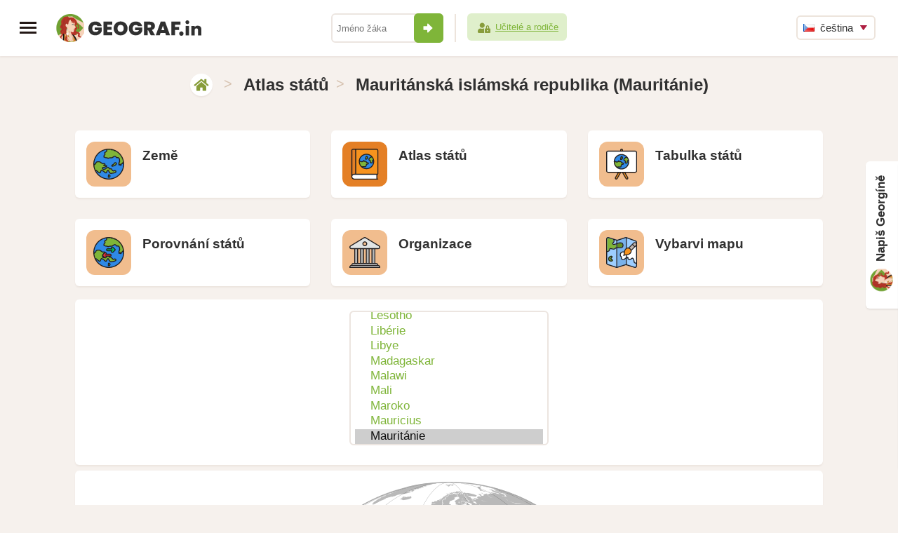

--- FILE ---
content_type: text/html; charset=UTF-8
request_url: https://www.geograf.in/cs/country.php?id_country=109
body_size: 6216
content:
<!DOCTYPE html>
<html dir="ltr" lang="cs">
<head>
  <meta http-equiv="Content-Type" content="text/html; charset=UTF-8" />
  <title>Mauritánská islámská republika</title>
  <meta name="description" content="Mauritánie (MR, MRT), Mauritánská islámská republika, Nuakšott, Mauritánská ukíjá (MRU), poloprezidentská republika" />
  <meta name="keywords" content="Mauritánie,MR,MRT,Mauritánská islámská republika,Nuakšott,Mauritánská ukíjá,MRU" />
  <meta name="author"  content="Andrej Probst" />
  <meta name="copyright" content="Copyright (c) Andrej Probst" />
  <meta name="viewport" content="width=device-width, initial-scale=1, maximum-scale=2" />
  <meta name="msapplication-config" content="none" />
  <meta name="twitter:card" content="summary_large_image" />
  <meta name="twitter:site" content="@andrejprobst" />
  <meta name="twitter:creator" content="@andrejprobst" />
  <meta name="twitter:title" content="Mauritánská islámská republika" />
  <meta name="twitter:description" content="Mauritánie (MR, MRT), Mauritánská islámská republika, Nuakšott, Mauritánská ukíjá (MRU), poloprezidentská republika" />
  <meta name="twitter:image" content="https://www.geograf.in/images/geo.png" />
  <meta itemprop="name" content="Mauritánská islámská republika">
  <meta itemprop="description" content="Mauritánie (MR, MRT), Mauritánská islámská republika, Nuakšott, Mauritánská ukíjá (MRU), poloprezidentská republika">
  <meta property="og:title" content="Mauritánská islámská republika" />
  <meta property="og:type" content="website" />
  <meta property="og:url" content="https://www.geograf.in/cs/country.php?id_country=109" />
  <meta property="og:description" content="Mauritánie (MR, MRT), Mauritánská islámská republika, Nuakšott, Mauritánská ukíjá (MRU), poloprezidentská republika" />
  <meta property="og:locale" content="cs_CZ" />
  <meta itemprop="image" content="https://www.geograf.in/images/geo.png">
  <meta property="og:image" content="https://www.geograf.in/images/geo.png" />
  <meta property="og:image:type" content="image/png" />
  <meta property="og:image:width" content="1200" />
  <meta property="og:image:height" content="630" />
  <meta property="fb:app_id" content="1608030062603710" />

  <link rel="shortcut icon" href="/favicon.ico?v=a" type="image/x-icon" />
  <link rel="apple-touch-icon" href="/apple-touch-icon.png" />
  <link rel="apple-touch-icon" sizes="57x57" href="/apple-touch-icon-57x57.png" />
  <link rel="apple-touch-icon" sizes="72x72" href="/apple-touch-icon-72x72.png" />
  <link rel="apple-touch-icon" sizes="76x76" href="/apple-touch-icon-76x76.png" />
  <link rel="apple-touch-icon" sizes="114x114" href="/apple-touch-icon-114x114.png" />
  <link rel="apple-touch-icon" sizes="120x120" href="/apple-touch-icon-120x120.png" />
  <link rel="apple-touch-icon" sizes="144x144" href="/apple-touch-icon-144x144.png" />
  <link rel="apple-touch-icon" sizes="152x152" href="/apple-touch-icon-152x152.png" />
  <link rel="apple-touch-icon" sizes="180x180" href="/apple-touch-icon-180x180.png" />

  <link href="/favicon.ico?v=a" rel="icon" type="image/x-icon" />

  <link rel="preconnect" href="https://fonts.gstatic.com" />
  <link rel="preconnect" href="https://fonts.googleapis.com/css2?family=Poppins:wght@500;600&display=swap" rel="stylesheet" />

  <link rel="stylesheet" href="/stylesheets/fluid-skeleton.css?v=aa" type="text/css" />
  <link rel="stylesheet" href="/stylesheets/base.css?v=z_e" type="text/css" />
  <link rel="stylesheet" href="/stylesheets/main.css?v=eaa" type="text/css" />
  <link rel="stylesheet" href="/stylesheets/featherlight.css?v=aa" type="text/css" />
  <link rel="stylesheet" href="/stylesheets/ulohy.css?v=a_1" type="text/css" />

  <link rel="stylesheet" href="/stylesheets/main-print.css?v=bc" media="print" />
  <link rel="stylesheet" href="/stylesheets/jquery.feedback_me.css?v=de" />

  <script type="text/javascript" defer src="https://use.fontawesome.com/releases/v5.11.0/js/all.js"></script>

  <script type="text/javascript" src="https://code.jquery.com/jquery-3.6.3.min.js"></script>
  <script type="text/javascript" src="https://code.jquery.com/ui/1.13.2/jquery-ui.min.js"></script>
  <script type="text/javascript" src="/js/jquery.ui.touch-punch.min.js"></script>
  <script type="text/javascript" src="/js/jquery.feedback_me.js?v=ab"></script>
  <script type="text/javascript" src="/js/main-cs.js?v=ac"></script>

  <script type="text/javascript" src="/js/main.js?v=ab"></script>
  <script type="text/javascript" src="/js/sib.js?v=aa"></script>




  <link rel="stylesheet" href="/stylesheets/responsiveslides.css?v=a" />
  <script type="text/javascript" src="/js/responsiveslides.min.js"></script>
  <script type="text/javascript">
    // You can also use "$(window).load(function() {"
    $(function () {
      // Slideshow 4
      $(".rslides").responsiveSlides({
        pager: false,
        nav: true,
        speed: 500
      });
    });
  </script>



  
<style id="antiClickjack">
  body{display:none !important;}
</style>
<script type="text/javascript">
  if (self === top) {
    var antiClickjack = document.getElementById("antiClickjack");
    antiClickjack.parentNode.removeChild(antiClickjack);
  } else {
    top.location = self.location;
  }
</script>
</head>
<body>
  <!-- Global site tag (gtag.js) - Google Analytics -->
<script type="text/javascript" async src="https://www.googletagmanager.com/gtag/js?id=UA-6226157-48"></script>
<script type="text/javascript">
  window.dataLayer = window.dataLayer || [];
  function gtag(){dataLayer.push(arguments);}
  gtag('js', new Date());
  gtag('config', 'UA-6226157-48');
</script>
<header>
  <div class="left">
    <a href="javascript:void(0)" onclick="toggleNav()" class="menu_button" title="MENU"><span></span><span></span><span></span></a>
    <a href="/cs/" id="logo">
      <img src="/images/design/avatar.png?v=a" title="GEOGRAF.IN" alt="GEOGRAF.IN" class="avatar" /><img src="/images/design/web-logo.svg?v=a" title="GEOGRAF.IN" alt="GEOGRAF.IN" />
    </a>
  </div>
  <div class="profile-neprihlaseny">
    <form method="post" action="/cs/me_login-do.php" autocomplete="off">
      <input type="text" name="myname" placeholder="Jméno žáka" required="required" /><button onclick="this.form.submit();"><i class="icon icon-sipka"></i></button>
      <span></span>
      <a href="/cs/teacher-login.php"><i class="icon mini icon-zona-ucitel-rodic"></i>Učitelé a rodiče</a>
    </form>
  </div>

  <div class="right">
    
    <ul class="language">
      <li>
        <a href="#cs" class="sub"><img src="/images/cs.png" alt="cs" width="16" height="11" /> čeština</a>
        <ul><li><a href="/sk/country.php?id_country=109"><img src="/images/sk.png" alt="sk" width="16" height="11" /> slovenčina</a></li><li><a href="/en/country.php?id_country=109"><img src="/images/en.png" alt="en" width="16" height="11" /> english</a></li><li><a href="/de/country.php?id_country=109"><img src="/images/de.png" alt="de" width="16" height="11" /> deutsch</a></li><li><a href="/fr/country.php?id_country=109"><img src="/images/fr.png" alt="fr" width="16" height="11" /> français</a></li>
        </ul>
      </li>
    </ul>
  </div>
</header>
<nav id="mySidenav" class="sidenav fixed">
  
  <ul>
    <li><a href="/cs/"><i class="icon icon-home"></i>Úlohy a hry</a></li>
    <li><a href="/cs/me_account.php"><i class="icon icon-muj-ucet"></i>Můj účet</a></li>

    

    

    <li class="active"><a href="/cs/country.php"><i class="icon icon-atlas"></i>Atlas států</a></li>

    

    
    
    
    

    
    

    
    
    
    
    
    
    <li><a href="/cs/me_ladder.php"><i class="icon icon-zebricek"></i>Žebříček těch nejlepších</a></li>
    
<li><a href="/cs/souteze.php#zemepis"><i class="icon icon-link-out"></i>Zeměpisné soutěže pro ZŠ</a></li>
<li><a href="/cs/souteze_2.php#zemepis"><i class="icon icon-link-out"></i>Zeměpisné soutěže pro SŠ</a></li>
<li><a href="https://www.zlatka.in/go.php?w=geo&amp;d=1" target="_blank"><i class="icon icon-link-out"></i>Dětství bez násilí</a></li>
  </ul>

	
  <ul class="language">
    <li>
      <a href="#cs" class="sub"><img src="/images/cs.png" alt="cs" width="16" height="11" /> čeština</a>
      <ul><li><a href="/sk/country.php?id_country=109"><img src="/images/sk.png" alt="sk" width="16" height="11" /> slovenčina</a></li><li><a href="/en/country.php?id_country=109"><img src="/images/en.png" alt="en" width="16" height="11" /> english</a></li><li><a href="/de/country.php?id_country=109"><img src="/images/de.png" alt="de" width="16" height="11" /> deutsch</a></li><li><a href="/fr/country.php?id_country=109"><img src="/images/fr.png" alt="fr" width="16" height="11" /> français</a></li>
      </ul>
    </li>
  </ul>

  <div>
    
    <a href="https://www.matika.in/" class="in-weby" target="_blank">
      <img src="https://www.zlatka.in/images/design/odkaz-matikain-2x.png" alt="Matika.in" width="32" height="32" />
      Matika.in<br /><span class="matika">Procvičme si matiku</span>
    </a>
    
    
    <a href="https://www.gramar.in/" class="in-weby" target="_blank">
      <img src="https://www.zlatka.in/images/design/odkaz-gramarin-2x.png" alt="Gramar.in" width="32" height="32"/>
      Gramar.in<br /><span class="gramar">Procvičme si gramatiku</span>
    </a>
    
    
    <a href="https://www.zlatka.in/" class="in-weby" target="_blank">
      <img src="https://www.zlatka.in/images/design/odkaz-zlatkain-2x.png" alt="Zlatka.in" width="32" height="32"/>
      Zlatka.in<br /><span class="zlatka">Procvičme si finance</span>
    </a>
    
    
    <a href="https://www.trainbra.in/" class="in-weby" target="_blank">
      <img src="https://www.zlatka.in/images/design/odkaz-trainbrain-2x.png" alt="Trainbra.in" width="32" height="32"/>
      Trainbra.in<br /><span class="trainbra">Procvičme si mozek</span>
    </a>
    
    
    
    <a href="https://www.historie.in/" class="in-weby" target="_blank">
      <img src="https://www.zlatka.in/images/design/odkaz-historiein-2x.png" alt="Historie.in" width="32" height="32"/>
      Historie.in<br /><span class="historie">Procvičme si dějepis</span>
    </a>
    
    
    <a href="https://www.prirodak.in/" class="in-weby" target="_blank">
      <img src="https://www.prirodak.in/images/design/odkaz-prirodakin-2x.png" alt="Prirodak.in" width="32" height="32"/>
      Prirodak.in<br /><span class="prirodak">Procvičme si biologii</span>
    </a>
    
    
    <a href="https://www.fyzika.in/" class="in-weby" target="_blank">
      <img src="https://www.fyzika.in/images/design/avatar.png" alt="Fyzika.in" width="32" height="32"/>
      Fyzika.in<br /><span class="fyzika">Procvičme si fyziku</span>
    </a>
    
    
    <a href="https://www.pexeso.in/" class="in-weby" target="_blank">
      <img src="https://www.pexeso.in/images/design/avatar.png" alt="Pexeso.in" width="32" height="32"/>
      Pexeso.in<br /><span class="pexeso">Učme se s pexesem</span>
    </a>
    

    <a href="/cs/support.php" class="button">O nás</a>
    <a href="/cs/support.php#contact" class="button right">Kontakt</a>
  </div>
  
</nav>

<div id="main">
  <div class="container">

<div class="breadcrumbs">
  <a href="/cs/" class="icon" title="domů" alt="domů"><i class="icon icon-home"></i></a> &gt; <h1>Atlas států</h1>&gt; <h1>Mauritánská islámská republika (Mauritánie)</h1>
</div>
<div class="content">
<a href="/cs/earth.php" class="ulohy-button white-bg-full-button uloha third">
  <span><i class="icon-uloha icon-uloha-32"></i></span>
  <h4>Země</h4>
  <h5></h5>
</a>
<a href="/cs/country.php?id_country=30" class="ulohy-button white-bg-full-button hra third">
  <span><i class="icon-uloha icon-uloha-33"></i></span>
  <h4>Atlas států</h4>
  <h5></h5>
</a>
<a href="/cs/table.php" class="ulohy-button white-bg-full-button uloha third">
  <span><i class="icon-uloha icon-uloha-34"></i></span>
  <h4>Tabulka států</h4>
  <h5></h5>
</a>
<a href="/cs/comparison.php?id_country=30" class="ulohy-button white-bg-full-button uloha third">
  <span><i class="icon-uloha icon-uloha-35"></i></span>
  <h4>Porovnání států</h4>
  <h5></h5>
</a>
<a href="/cs/category2.php?category=una" class="ulohy-button white-bg-full-button uloha third">
  <span><i class="icon-uloha icon-uloha-7"></i></span>
  <h4>Organizace</h4>
  <h5></h5>
</a>
<a href="/cs/map-color.php" class="ulohy-button white-bg-full-button uloha third">
  <span><i class="icon-uloha icon-uloha-36"></i></span>
  <h4>Vybarvi mapu</h4>
  <h5></h5>
</a>

<div class="full white-bg text-center">
  <form method="get" action="/cs/country.php">
    <select name="id_country" onchange="this.form.submit();" size="8"><optgroup label=" Evropa"><option value="2">Albánie</option><option value="4">Andorra</option><option value="15">Belgie</option><option value="17">Bělorusko</option><option value="21">Bosna a Hercegovina</option><option value="25">Bulharsko</option><option value="29">Černá Hora</option><option value="30">Česko</option><option value="32">Dánsko</option><option value="39">Estonsko</option><option value="43">Finsko</option><option value="44">Francie</option><option value="57">Chorvatsko</option><option value="62">Irsko</option><option value="63">Island</option><option value="64">Itálie</option><option value="88">Kypr</option><option value="95">Lichtenštejnsko</option><option value="96">Litva</option><option value="97">Lotyšsko</option><option value="98">Lucembursko</option><option value="100">Maďarsko</option><option value="105">Malta</option><option value="112">Moldavsko</option><option value="113">Monako</option><option value="119">Německo</option><option value="124">Nizozemsko</option><option value="125">Norsko</option><option value="136">Polsko</option><option value="137">Portugalsko</option><option value="138">Rakousko</option><option value="140">Rumunsko</option><option value="141">Rusko</option><option value="143">Řecko</option><option value="146">San Marino</option><option value="150">Severní Makedonie</option><option value="154">Slovensko</option><option value="155">Slovinsko</option><option value="158">Spojené království</option><option value="160">Srbsko</option><option value="172">Španělsko</option><option value="173">Švédsko</option><option value="174">Švýcarsko</option><option value="182">Turecko</option><option value="186">Ukrajina</option><option value="190">Vatikán</option></optgroup><optgroup label=" Asie"><option value="1">Afghánistán</option><option value="8">Arménie</option><option value="10">Ázerbájdžán</option><option value="12">Bahrajn</option><option value="13">Bangladéš</option><option value="19">Bhútán</option><option value="24">Brunej</option><option value="31">Čína</option><option value="42">Filipíny</option><option value="49">Gruzie</option><option value="58">Indie</option><option value="59">Indonésie</option><option value="60">Irák</option><option value="61">Írán</option><option value="65">Izrael</option><option value="67">Japonsko</option><option value="68">Jemen</option><option value="70">Jižní Korea</option><option value="72">Jordánsko</option><option value="73">Kambodža</option><option value="77">Katar</option><option value="78">Kazachstán</option><option value="87">Kuvajt</option><option value="89">Kyrgyzstán</option><option value="90">Laos</option><option value="92">Libanon</option><option value="101">Malajsie</option><option value="103">Maledivy</option><option value="114">Mongolsko</option><option value="116">Myanmar (Barma)</option><option value="120">Nepál</option><option value="127">Omán</option><option value="128">Pákistán</option><option value="130">Palestina</option><option value="147">Saúdská Arábie</option><option value="149">Severní Korea</option><option value="153">Singapur</option><option value="157">Spojené arabské emiráty</option><option value="161">Srí Lanka</option><option value="170">Sýrie</option><option value="175">Tádžikistán</option><option value="177">Thajsko</option><option value="183">Turkmenistán</option><option value="188">Uzbekistán</option><option value="192">Vietnam</option><option value="193">Východní Timor</option></optgroup><optgroup label=" Afrika"><option value="3">Alžírsko</option><option value="5">Angola</option><option value="18">Benin</option><option value="22">Botswana</option><option value="26">Burkina Faso</option><option value="27">Burundi</option><option value="28">Čad</option><option value="35">Džibutsko</option><option value="36">Egypt</option><option value="38">Eritrea</option><option value="40">Etiopie</option><option value="45">Gabon</option><option value="46">Gambie</option><option value="47">Ghana</option><option value="51">Guinea</option><option value="52">Guinea-Bissau</option><option value="69">Jihoafrická republika</option><option value="71">Jižní Súdán</option><option value="74">Kamerun</option><option value="76">Kapverdy</option><option value="79">Keňa</option><option value="82">Komory</option><option value="84">Konžská demokratická republika</option><option value="83">Konžská republika</option><option value="91">Lesotho</option><option value="93">Libérie</option><option value="94">Libye</option><option value="99">Madagaskar</option><option value="102">Malawi</option><option value="104">Mali</option><option value="106">Maroko</option><option value="108">Mauricius</option><option value="109" selected="selected">Mauritánie</option><option value="115">Mosambik</option><option value="117">Namibie</option><option value="121">Niger</option><option value="122">Nigérie</option><option value="135">Pobřeží slonoviny</option><option value="139">Rovníková Guinea</option><option value="142">Rwanda</option><option value="148">Senegal</option><option value="151">Seychely</option><option value="152">Sierra Leone</option><option value="156">Somálsko</option><option value="162">Středoafrická republika</option><option value="163">Súdán</option><option value="167">Svatý Tomáš a Princův ostrov</option><option value="169">Svazijsko</option><option value="176">Tanzanie</option><option value="178">Togo</option><option value="181">Tunisko</option><option value="185">Uganda</option><option value="194">Zambie</option><option value="196">Západní Sahara</option><option value="195">Zimbabwe</option></optgroup><optgroup label=" Amerika"><option value="6">Antigua a Barbuda</option><option value="7">Argentina</option><option value="11">Bahamy</option><option value="14">Barbados</option><option value="16">Belize</option><option value="20">Bolívie</option><option value="23">Brazílie</option><option value="33">Dominika</option><option value="34">Dominikánská republika</option><option value="37">Ekvádor</option><option value="48">Grenada</option><option value="50">Guatemala</option><option value="53">Guyana</option><option value="54">Haiti</option><option value="55">Honduras</option><option value="56">Chile</option><option value="66">Jamajka</option><option value="75">Kanada</option><option value="81">Kolumbie</option><option value="85">Kostarika</option><option value="86">Kuba</option><option value="110">Mexiko</option><option value="123">Nikaragua</option><option value="131">Panama</option><option value="133">Paraguay</option><option value="134">Peru</option><option value="144">Salvador</option><option value="159">Spojené státy americké</option><option value="164">Surinam</option><option value="165">Svatá Lucie</option><option value="166">Svatý Kryštof a Nevis</option><option value="168">Svatý Vincenc a Grenadiny</option><option value="180">Trinidad a Tobago</option><option value="187">Uruguay</option><option value="191">Venezuela</option></optgroup><optgroup label=" Oceánie"><option value="9">Austrálie</option><option value="41">Fidži</option><option value="80">Kiribati</option><option value="107">Marshallovy ostrovy</option><option value="111">Mikronésie</option><option value="118">Nauru</option><option value="126">Nový Zéland</option><option value="129">Palau</option><option value="132">Papua-Nová Guinea</option><option value="145">Samoa</option><option value="171">Šalomounovy ostrovy</option><option value="179">Tonga</option><option value="184">Tuvalu</option><option value="189">Vanuatu</option></optgroup></select><br />
  </form>
</div>
<div class="full white-bg text-center"><img src="/images/blind/3cb69cac.png" title="Mauritánská islámská republika" class="scale" /></div><table class="nice full responsive">
<tr class="white-bg"><td>Státní zřízení</td><td>poloprezidentská republika</td></tr>
<tr class="white-bg"><td>Kódy státu</td><td><strong>MR, MRT</strong></td></tr>
<tr class="white-bg"><td>Státní vlajka</td><td><img src="/images/flags/3cb69cac.png" class="scale" style="border:1px solid #aaa;" title="Mauritánská islámská republika" alt="Mauritánská islámská republika" /></td></tr>
<tr class="white-bg"><td>Hlavní město</td><td><strong>Nuakšott</strong></td></tr>
<tr class="white-bg"><td>Měna</td><td><strong>Mauritánská ukíjá</strong> (MRU)</td></tr>
<tr class="white-bg"><td>Převládající náboženství</td><td><strong>Sunnitský islám</strong></td></tr>
<tr class="white-bg"><td>Bývalý kolonizátor</td><td><strong>Francie (Francouzská republika)</strong></td></tr>
<tr class="white-bg"><td>Členství</td><td><strong><a href="/cs/category2.php?category=una">OSN</a><br /><a href="/cs/category2.php?category=wto">WTO</a><br /><a href="/cs/category2.php?category=imf">MMF</a><br /><a href="/cs/category2.php?category=afr">Africká unie</a></strong></td></tr>
<tr class="white-bg"><td><a href="/cs/category.php?category=pop#countries">Počet obyvatel</a></td><td><strong>3&nbsp;461&nbsp;041</strong> obyvatel<br /><span class="note">(130. místo na světě)</span></td></tr>
<tr class="white-bg"><td><a href="/cs/category.php?category=are#countries">Rozloha</a></td><td><strong>1&nbsp;030&nbsp;700</strong> km<sup>2</sup><br /><span class="note">(28. místo na světě)</span></td></tr>
<tr class="white-bg"><td><a href="/cs/category.php?category=den#countries">Hustota zalidnění</a></td><td><strong>3</strong> obyvatel na km<sup>2</sup><br /><span class="note">(192. místo na světě)</span></td></tr>
<tr class="white-bg"><td><a href="/cs/category.php?category=gdp#countries">HDP na obyvatele</a></td><td><strong>3&nbsp;958</strong> USD na obyvatele<br /><span class="note">(142. místo na světě)</span></td></tr>
<tr class="white-bg"><td><a href="/cs/category.php?category=gpi#countries">Mírumilovnost</a></td><td>GPI Světový mírový index <strong>2,333</strong><br /><span class="note">(120. místo na světě)</span></td></tr>
<tr class="white-bg"><td><a href="/cs/category.php?category=cpi#countries">Korupce</a></td><td>CPI Index vnímání korupce <strong>28</strong><br /><span class="note">(138. místo na světě)</span></td></tr>
<tr class="white-bg"><td><a href="/cs/category.php?category=hdi#countries">Lidský rozvoj</a></td><td>HDI Index lidského rozvoje <strong>0,520</strong><br /><span class="note">(159. místo na světě)</span></td></tr>
<tr class="white-bg"><td><a href="/cs/category.php?category=eco#countries">Ekonomická svoboda</a></td><td>EFI Index ekonomické svobody <strong>55,7</strong><br /><span class="note">(116. místo na světě)</span></td></tr>
<tr class="white-bg"><td><a href="/cs/category.php?category=lif#countries">Střední délka života</a></td><td><strong>63,4</strong> let<br /><span class="note">(161. místo na světě)</span></td></tr>
<tr class="white-bg"><td><a href="/cs/category.php?category=gin#countries">Příjmová nerovnost</a></td><td>Gini koeficient <strong>32,6</strong><br /><span class="note">(38. místo na světě)</span></td></tr>
<tr class="white-bg"><td>Emise CO<sub>2</sub></td><td><strong>2,962</strong> Mt CO<sub>2</sub>/rok<br /><span class="note">(139. místo na světě)</span></td></tr>
<tr class="white-bg"><td>Emise CO<sub>2</sub> na km<sup>2</sup></td><td><strong>3</strong> t CO<sub>2</sub>/km<sup>2</sup>/rok<br /><span class="note">(177. místo na světě)</span></td></tr>
<tr class="white-bg"><td>Emise CO<sub>2</sub> na osobu</td><td><strong>0,9</strong> t CO<sub>2</sub>/osoba/rok<br /><span class="note">(133. místo na světě)</span></td></tr>
</table>

</div>
    <footer class="full">
      <p>&copy; 2019 - 2026 www.geograf.in | <a href="mailto:info@geograf.in">info@geograf.in</a><span class="noprint"> | <a href="/cs/support.php">Podpořit</a> | <a href="/cs/support.php#about">O nás</a></span></p>
      
    </footer>
  </div>
</div>
<form><input type="hidden" id="id_exercise" name="id_exercise" value="" /></form>
<input type="hidden" id="g_user_name" name="g_user_name" value="" />
<input type="hidden" id="g_user_email" name="g_user_email" value="" />

<script>
  function toggleNav() {
    $( "#mySidenav" ).toggleClass( "opened" );
    $( "#main" ).toggleClass( "opened" );
  }
</script>

</body>
</html>

--- FILE ---
content_type: text/css
request_url: https://www.geograf.in/stylesheets/fluid-skeleton.css?v=aa
body_size: 774
content:
/*
* Skeleton V1.2
* Copyright 2011, Dave Gamache
* www.getskeleton.com
* Free to use under the MIT license.
* http://www.opensource.org/licenses/mit-license.php
* 6/20/2012
*/


/* Table of Contents
==================================================
    #Base 960 Grid
    #Tablet (Portrait)
    #Mobile (Portrait)
    #Mobile (Landscape)
    #Clearing */



/* #Base Big Grid
================================================== */

.full, .half, .third, .twothirds, .quarter {
	border-radius: 6px;
  margin: 15px;
  float: left;
	box-sizing: border-box;
}

.full {			width: calc(100% - 30px); }
.half {			width: calc(50% - 30px); }
.third {			width: calc(33.33% - 30px); }
.twothirds {	width: calc(66.66% - 30px); }
.quarter {		width: calc(25% - 30px); }



    .container  { 
	 /*overflow: hidden;*/ 
	 position: relative;
	  max-width: 1440px; 
	  	width: 100%;
	  margin: 0px auto !important; 
	  padding: 0px; }
   
/* #Clearing
================================================== */

    /* Self Clearing Goodness */
    .container:after { content: "\0020"; display: block; height: 0; clear: both; visibility: hidden; }

    /* Use clearfix class on parent to clear nested columns,
    or wrap each row of columns in a <div class="row"> */
    .clearfix:before,
    .clearfix:after,
    .row:before,
    .row:after {
      content: '\0020';
      display: block;
      overflow: hidden;
      visibility: hidden;
      width: 0;
      height: 0; }
    .row:after,
    .clearfix:after {
      clear: both; }
    .row,
    .clearfix {
      zoom: 1; }

    /* You can also use a <br class="clear" /> to clear columns */
    .clear {
      clear: both;
      display: block;
      overflow: hidden;
      visibility: hidden;
      width: 0;
      height: 0;
    }
@media only screen and (max-width: 747px) {
	 
	.full, .half, .third, .twothirds, .quarter {
		margin: 15px 15px 0px 15px;
	}
	.half {		width: calc(100% - 30px); }
	.quarter {		width: calc(50% - 30px); }
	.twothirds{		width: calc(66.66% - 30px); }
	.twothirds.no_padding{		width: calc(100% - 30px); }
}
	 
@media only screen and (max-width: 459px) {
	 
	.full, .half, .third, .twothirds, .quarter {
		margin: 6px 12px;
	}
	.full {			width: calc(100% - 24px); }
	.half {			width: calc(100% - 24px); }
	.third {			width: calc(33.33% - 24px); }
	.twothirds {	width: calc(66.66% - 24px); }
	.quarter {		width: calc(100% - 24px); }
	.twothirds.no_padding{		width: calc(100% - 30px); }
}
	 
	 
	 
	
.m_t_0 {
	margin-top: 0px!important;
}
.m_b_0 {
	margin-bottom: 0px!important;
}

--- FILE ---
content_type: text/css
request_url: https://www.geograf.in/stylesheets/base.css?v=z_e
body_size: 14530
content:
/* #Reset & Basics (Inspired by E. Meyers)
================================================== */
	html, body, div, span, applet, object, iframe, h1, h2, h3, h4, h5, h6, p, blockquote, pre, a, abbr, acronym, address, big, cite, code, del, dfn, em, img, ins, kbd, q, s, samp, small, strike, strong, sub, sup, tt, var, b, u, i, center, dl, dt, dd, ol, ul, li, fieldset, form, label, legend, table, caption, tbody, tfoot, thead, tr, th, td, article, aside, canvas, details, embed, figure, figcaption, footer, header, hgroup, menu, nav, output, ruby, section, summary, time, mark, audio, video {
		margin: 0;
		padding: 0;
		border: 0;
		font-size: 100%;
		font: inherit;
		vertical-align: baseline; }
	article, aside, details, figcaption, figure, footer, header, hgroup, menu, nav, section {
		display: block; }
	body {
		line-height: 1; }
	ol, ul {
		list-style: none; }
	blockquote, q {
		quotes: none; }
	blockquote:before, blockquote:after,
	q:before, q:after {
		content: '';
		content: none; }
	table {
		border-collapse: collapse;
		border-spacing: 0; }

	em { font-style: italic; }
	strong { font-weight: 600; }
	small { font-size: 80%; }

	a, a:visited { text-decoration: none; outline: 0; }
	a:hover, a:focus {  text-decoration: none; }
	p a, p a:visited { line-height: inherit; }

	img.scale {
		max-width: 100%;
		height: auto; }
	.left {
		float: left;
	}
	.right {
		float: right;
	}
	.text-center {
		text-align: center;
	}
	.text-left {
		text-align: left;
	}
	.text-right {
		text-align: right;
	}
	.padding {
		padding: 18px 26px;
		box-sizing: border-box;
	}
		.underline {
			text-decoration: underline;
		}
		.clear {
			clear: both;
		}
		.onlyprint {
display:none;
}
h1 {
	font-size: 40px;
	font-weight: 600;
	letter-spacing: 0;
	text-align: center;
}		
body.chci-darovat h1 {
	font-size: 30px;
	line-height: 32px;
	font-weight: 600;
	max-width: 140px;
	text-align: left!important;
	background-image: url(../images/design/icons/srdce-icon.svg);
	background-position: 6px 15px;
	background-repeat: no-repeat;
	background-size: 74px 74px;
	padding-left: 90px;
	margin: 14vh 0px 16vh 0px;
}
h1 span {
	font-size: 24px;
	font-weight: 500;
}
h2 {
	font-size: 24px;
	font-weight: 600;
	text-align: center;
}
h3 {
	font-size: 19px;
	font-weight: 600;
	text-align: center;
}
h4 {
	font-size: 19px;
	font-weight: 600;
}

.container > h3.full {
	margin-top: 30px;
	margin-bottom: 10px;
}
button, .button {
	display: inline-block;
	border-radius: 6px;
	text-align: center;
	border: none;
	cursor: pointer;
}
button span, .button span {
	width: 24px;
	height: 24px;
	display: inline-block;
	vertical-align: middle;
	border-radius: 50%;
	margin-left: 10px;
	padding-top: 4px;
	box-sizing: border-box;
	font-weight: 600;
}
.icon {
	width: 32px;
	height: 32px;
}
.icon-uloha {
	width: 44px;
	height: 44px;
	display: inline-block;
	background-position: center;
	background-repeat: no-repeat;
	vertical-align: text-bottom;
	background-size:44px 3476px;
}
.icon-uloha.icon-medium {
	width: 32px;
	height: 32px;
	background-size:32px 2528px;
}
.icon-uloha { background-image: url(../images/design/icons/web-ikonky.svg?v=d); }
.icon-uloha-1 { background-position: 0 0; }
.icon-uloha-2 { background-position: 0 -44px; }
.icon-uloha-3 { background-position: 0 -88px; }
.icon-uloha-4 { background-position: 0 -132px; }
.icon-uloha-5 { background-position: 0 -176px; }
.icon-uloha-6 { background-position: 0 -220px; }
.icon-uloha-7 { background-position: 0 -264px; }
.icon-uloha-8 { background-position: 0 -308px; }
.icon-uloha-9 { background-position: 0 -352px; }
.icon-uloha-10 { background-position: 0 -396px; }
.icon-uloha-11 { background-position: 0 -440px; }
.icon-uloha-12 { background-position: 0 -484px; }
.icon-uloha-13 { background-position: 0 -528px; }
.icon-uloha-14 { background-position: 0 -572px; }
.icon-uloha-15 { background-position: 0 -616px; }
.icon-uloha-16 { background-position: 0 -660px; }
.icon-uloha-17 { background-position: 0 -704px; }
.icon-uloha-18 { background-position: 0 -748px; }
.icon-uloha-19 { background-position: 0 -792px; }
.icon-uloha-20 { background-position: 0 -836px; }
.icon-uloha-21 { background-position: 0 -880px; }
.icon-uloha-22 { background-position: 0 -924px; }
.icon-uloha-23 { background-position: 0 -968px; }
.icon-uloha-24 { background-position: 0 -1012px; }
.icon-uloha-25 { background-position: 0 -1056px; }
.icon-uloha-26 { background-position: 0 -1100px; }
.icon-uloha-27 { background-position: 0 -1144px; }
.icon-uloha-28 { background-position: 0 -1188px; }
.icon-uloha-29 { background-position: 0 -1232px; }
.icon-uloha-30 { background-position: 0 -1276px; }
.icon-uloha-31 { background-position: 0 -1320px; }
.icon-uloha-32 { background-position: 0 -1364px; }
.icon-uloha-33 { background-position: 0 -1408px; }
.icon-uloha-34 { background-position: 0 -1452px; }
.icon-uloha-35 { background-position: 0 -1496px; }
.icon-uloha-36 { background-position: 0 -1540px; }
.icon-uloha-37 { background-position: 0 -1584px; }
.icon-uloha-38 { background-position: 0 -1628px; }
.icon-uloha-39 { background-position: 0 -1672px; }
.icon-uloha-40 { background-position: 0 -1716px; }
.icon-uloha-41 { background-position: 0 -1760px; }
.icon-uloha-42 { background-position: 0 -1804px; }
.icon-uloha-43 { background-position: 0 -1848px; }
.icon-uloha-44 { background-position: 0 -1892px; }
.icon-uloha-45 { background-position: 0 -1936px; }
.icon-uloha-46 { background-position: 0 -1980px; }
.icon-uloha-47 { background-position: 0 -2024px; }
.icon-uloha-48 { background-position: 0 -2068px; }
.icon-uloha-49 { background-position: 0 -2112px; }
.icon-uloha-50 { background-position: 0 -2156px; }
.icon-uloha-51 { background-position: 0 -2200px; }
.icon-uloha-52 { background-position: 0 -2244px; }
.icon-uloha-53 { background-position: 0 -2288px; }
.icon-uloha-54 { background-position: 0 -2332px; }
.icon-uloha-55 { background-position: 0 -2376px; }
.icon-uloha-56 { background-position: 0 -2420px; }
.icon-uloha-57 { background-position: 0 -2464px; }
.icon-uloha-58 { background-position: 0 -2508px; }
.icon-uloha-59 { background-position: 0 -2552px; }
.icon-uloha-60 { background-position: 0 -2596px; }
.icon-uloha-61 { background-position: 0 -2640px; }
.icon-uloha-62 { background-position: 0 -2648px; }
.icon-uloha-63 { background-position: 0 -2728px; }
.icon-uloha-64 { background-position: 0 -2772px; }
.icon-uloha-65 { background-position: 0 -2816px; }
.icon-uloha-66 { background-position: 0 -2860px; }
.icon-uloha-67 { background-position: 0 -2904px; }
.icon-uloha-68 { background-position: 0 -2948px; }
.icon-uloha-69 { background-position: 0 -2992px; }
.icon-uloha-70 { background-position: 0 -3036px; }
.icon-uloha-71 { background-position: 0 -3080px; }
.icon-uloha-72 { background-position: 0 -3124px; }
.icon-uloha-73 { background-position: 0 -3168px; }
.icon-uloha-74 { background-position: 0 -3212px; }
.icon-uloha-75 { background-position: 0 -3256px; }
.icon-uloha-76 { background-position: 0 -3300px; }
.icon-uloha-77 { background-position: 0 -3344px; }
.icon-uloha-78 { background-position: 0 -3388px; }
.icon-uloha-79 { background-position: 0 -3432px; }
.icon-uloha-80 { background-position: 0 -3476px; }
.icon-uloha-81 { background-position: 0 -3520px; }
.icon-uloha-82 { background-position: 0 -3564px; }
.icon-uloha-83 { background-position: 0 -3608px; }
.icon-uloha-84 { background-position: 0 -3652px; }
.icon-uloha-85 { background-position: 0 -3696px; }

.icon-uloha-1.icon-medium { background-position: 0 0; }
.icon-uloha-2.icon-medium { background-position: 0 -32px; }
.icon-uloha-3.icon-medium { background-position: 0 -64px; }
.icon-uloha-4.icon-medium { background-position: 0 -96px; }
.icon-uloha-5.icon-medium { background-position: 0 -128px; }
.icon-uloha-6.icon-medium { background-position: 0 -160px; }
.icon-uloha-7.icon-medium { background-position: 0 -192px; }
.icon-uloha-8.icon-medium { background-position: 0 -224px; }
.icon-uloha-9.icon-medium { background-position: 0 -256px; }
.icon-uloha-10.icon-medium { background-position: 0 -288px; }
.icon-uloha-11.icon-medium { background-position: 0 -320px; }
.icon-uloha-12.icon-medium { background-position: 0 -352px; }
.icon-uloha-13.icon-medium { background-position: 0 -384px; }
.icon-uloha-14.icon-medium { background-position: 0 -416px; }
.icon-uloha-15.icon-medium { background-position: 0 -448px; }
.icon-uloha-16.icon-medium { background-position: 0 -480px; }
.icon-uloha-17.icon-medium { background-position: 0 -512px; }
.icon-uloha-18.icon-medium { background-position: 0 -544px; }
.icon-uloha-19.icon-medium { background-position: 0 -576px; }
.icon-uloha-20.icon-medium { background-position: 0 -608px; }
.icon-uloha-21.icon-medium { background-position: 0 -640px; }
.icon-uloha-22.icon-medium { background-position: 0 -672px; }
.icon-uloha-23.icon-medium { background-position: 0 -704px; }
.icon-uloha-24.icon-medium { background-position: 0 -736px; }
.icon-uloha-25.icon-medium { background-position: 0 -768px; }
.icon-uloha-26.icon-medium { background-position: 0 -800px; }
.icon-uloha-27.icon-medium { background-position: 0 -832px; }
.icon-uloha-28.icon-medium { background-position: 0 -864px; }
.icon-uloha-29.icon-medium { background-position: 0 -896px; }
.icon-uloha-30.icon-medium { background-position: 0 -928px; }
.icon-uloha-31.icon-medium { background-position: 0 -960px; }
.icon-uloha-32.icon-medium { background-position: 0 -992px; }
.icon-uloha-33.icon-medium { background-position: 0 -1024px; }
.icon-uloha-34.icon-medium { background-position: 0 -1056px; }
.icon-uloha-35.icon-medium { background-position: 0 -1088px; }
.icon-uloha-36.icon-medium { background-position: 0 -1120px; }
.icon-uloha-37.icon-medium { background-position: 0 -1152px; }
.icon-uloha-38.icon-medium { background-position: 0 -1184px; }
.icon-uloha-39.icon-medium { background-position: 0 -1216px; }
.icon-uloha-40.icon-medium { background-position: 0 -1248px; }
.icon-uloha-41.icon-medium { background-position: 0 -1280px; }
.icon-uloha-42.icon-medium { background-position: 0 -1312px; }
.icon-uloha-43.icon-medium { background-position: 0 -1344px; }
.icon-uloha-44.icon-medium { background-position: 0 -1376px; }
.icon-uloha-45.icon-medium { background-position: 0 -1408px; }
.icon-uloha-46.icon-medium { background-position: 0 -1440px; }
.icon-uloha-47.icon-medium { background-position: 0 -1472px; }
.icon-uloha-48.icon-medium { background-position: 0 -1504px; }
.icon-uloha-49.icon-medium { background-position: 0 -1536px; }
.icon-uloha-50.icon-medium { background-position: 0 -1568px; }
.icon-uloha-51.icon-medium { background-position: 0 -1600px; }
.icon-uloha-52.icon-medium { background-position: 0 -1632px; }
.icon-uloha-53.icon-medium { background-position: 0 -1664px; }
.icon-uloha-54.icon-medium { background-position: 0 -1696px; }
.icon-uloha-55.icon-medium { background-position: 0 -1728px; }
.icon-uloha-56.icon-medium { background-position: 0 -1760px; }
.icon-uloha-57.icon-medium { background-position: 0 -1790px; }
.icon-uloha-58.icon-medium { background-position: 0 -1824px; }
.icon-uloha-59.icon-medium { background-position: 0 -1856px; }
.icon-uloha-60.icon-medium { background-position: 0 -1888px; }
.icon-uloha-61.icon-medium { background-position: 0 -1920px; }
.icon-uloha-62.icon-medium { background-position: 0 -1952px; }
.icon-uloha-63.icon-medium { background-position: 0 -1984px; }
.icon-uloha-64.icon-medium { background-position: 0 -2016px; }
.icon-uloha-65.icon-medium { background-position: 0 -2048px; }
.icon-uloha-66.icon-medium { background-position: 0 -2080px; }
.icon-uloha-67.icon-medium { background-position: 0 -2112px; }
.icon-uloha-68.icon-medium { background-position: 0 -2144px; }
.icon-uloha-69.icon-medium { background-position: 0 -2176px; }
.icon-uloha-70.icon-medium { background-position: 0 -2208px; }
.icon-uloha-71.icon-medium { background-position: 0 -2240px; }
.icon-uloha-72.icon-medium { background-position: 0 -2272px; }
.icon-uloha-73.icon-medium { background-position: 0 -2304px; }
.icon-uloha-74.icon-medium { background-position: 0 -2336px; }
.icon-uloha-75.icon-medium { background-position: 0 -2368px; }
.icon-uloha-76.icon-medium { background-position: 0 -2400px; }
.icon-uloha-77.icon-medium { background-position: 0 -2432px; }
.icon-uloha-78.icon-medium { background-position: 0 -2464px; }
.icon-uloha-79.icon-medium { background-position: 0 -2496px; }
.icon-uloha-80.icon-medium { background-position: 0 -2528px; }
.icon-uloha-81.icon-medium { background-position: 0 -2560px; }
.icon-uloha-82.icon-medium { background-position: 0 -2592px; }
.icon-uloha-83.icon-medium { background-position: 0 -2624px; }
.icon-uloha-84.icon-medium { background-position: 0 -2656px; }
.icon-uloha-85.icon-medium { background-position: 0 -2688px; }
/*============================= header =============================*/
header {
	min-height: 80px;
	width: 100%;
	margin-bottom: 2px;
	position: fixed;
	z-index: 999;
}
header .left {
	float: left;
}
header .right {
	float: right;
}
header .profile-neprihlaseny {
	display: inline-block;
	margin: 0px auto;
	position: absolute;
	top: 0px;
	left: 0px;
	right: 0px;
	width: 410px;
	height: 50px;
	padding-top: 19px;
	font-size: 13px;
	vertical-align: middle;
	text-align: center;
}
header .profile-neprihlaseny input,
.soutez-neprihlaseny input {
	font-size: 13px;
	height: 42px;
	vertical-align: middle;
	margin: 0px;
	padding-right: 42px;
	width: 160px;
	-webkit-appearance: none;
}
header .profile-neprihlaseny button,
.soutez-neprihlaseny button {
	width: 42px;
	height: 42px;
	text-align: center;
	padding: 0px;
	vertical-align: middle;
	margin: 0px;
	margin-left: -42px;
}
header .profile-neprihlaseny a {
	text-decoration: underline;
	padding: 12px;
	border-radius: 6px;
}
header .profile-neprihlaseny span {
	width: 2px;
	height: 40px;
	margin: 0px 12px;
	display: inline-block;
	vertical-align: middle;
}
header .profile-neprihlaseny i.icon,
.soutez-neprihlaseny i.icon {
	vertical-align: middle;
	margin-right: 4px;
}
header .profile {
	display: inline-block;
	margin: 0px auto;
	position: absolute;
	top: 0px;
	left: 0px;
	right: 0px;
	width: 340px;
	padding-top: 12px;
}
header .profile a.profile-pic {
	width: 56px;
	height: 56px;
	border-radius: 6px;
	display: inline-block;
	overflow: hidden;
	float: left;
	margin-right: 10px;
}
header .profile a.profile-pic img {
	width: 56px;
}
header .profile p {
	font-size: 16px;
	font-weight: 600;
	padding-top: 8px;
	line-height: 20px;
	float: left;
	min-width: 110px;
}
header .profile p span {
	font-size: 14px;
	margin-right: 10px;
	line-height: 18px;
	vertical-align: middle;
}
header .profile p .icon {
	width: 16px;
	height: 16px;
	margin-right: 2px;
	vertical-align: sub;
	background-size: 16px 16px;
}
header .profile > div {
	position: absolute;
	top: 0px;
	right: 0px;
	width: 162px;
	height: 68px;
	padding-left: 35px;
}
header .profile > div > div {
	height: 40px;
	padding: 8px 14px;
	text-align: center;
	float: left;
	margin-top: 20px;
	box-sizing: border-box;
	position: relative;
}
header .profile > div > div .icon {
	width: 24px;
	height: 24px;
}
header .profile > div > div span.neprecitane {
	position: absolute;
	bottom: 5px;
	right: 5px;
}
a#logo {
	margin-top: 20px;
	float: left;
}
a#logo img {
	vertical-align: middle;
}
a#logo img.avatar {
	height: 40px;
	margin-right: 6px;
}
a.menu_button {
	width: 24px;
	height: 22px;
	display: inline-block;
	float: left;
	padding: 29px 28px;
}
a.menu_button span {
	width: 24px;
	height: 3px;
	display: inline-block;
	margin: 2px 0px;
	float: left;
}
ul.language {
	float: right;
	list-style: none;
	text-align: left;
	z-index: 9999;
	margin: 22px 32px;
}
ul.language li a {
	list-style: none;
	display: inline-block;
	text-align: left;
	background-image: url(../images/design/select.png);
	background-position: right;
	background-repeat: no-repeat;
	background-size: 20px 7px;
	vertical-align: middle;
	border-radius: 6px;
	line-height: 15px;
	font-size: 15px;
	padding: 8px 30px 8px 8px;
}
ul.language img {
	margin-right: 4px;
}
ul.language li ul li a {
	background-image: none;
	padding: 8px;
	min-width: 120px;
}
ul.language li {
	float: right;
}
/* Clears all floated List Items */
ul.language:after {
	content: "";
	clear: both;
	display: block;
	overflow: hidden;
	visibility: hidden;
	width: 0;
	height: 0;
}
/* First Level List Items Style */
ul.language li {
	float: left;
	position: relative;
}
/* Sub Menu Unordered List Second Level Style */
ul.language li ul {
	display: none;
}
/* Before Second Level Unordered List Style */
ul.language li ul:before {
	content: " ";
	position: absolute;
	display: block;
	z-index: 1500;
	left: 0;
	width: 100%;
}
/* Sub Menu Unordered List Second Level Style
When Parent List Item is Hovered */
ul.language li:hover ul {
	position: absolute;
	display: block;
	z-index: 1000;
	list-style: none;
	
}  
/* Second Level Menu List Items Style */
ul.language li ul li {
	float: none;                          
	text-align: center;
}
/* Second Level List Items Links Style */
ul.language li ul li a, ul.language li ul li a:link {
	display: block;
}
#rb-logo img {
	height: 36px;
}


#main {
  transition: margin-left .5s;
  padding: 0px 15px;
  padding-top: 95px;
}
/*=========================== sidenav ===================== */
.sidenav { 
  min-height: calc(100% - 117px);
  min-height: 100%;
  width: 0;
  z-index: 99;
   padding-top: 100px;
	padding-bottom: 15px;
 	position: absolute;
  overflow-x: hidden;
  transition: 0.5s;
 	box-sizing: border-box;
}
.sidenav.fixed {
	position: fixed;
	top: 0px;
	min-height: none;
	height: 100%;
}
.fade-in {
animation: fadeIn ease 2s;
-webkit-animation: fadeIn ease 2s;
-moz-animation: fadeIn ease 2s;
-o-animation: fadeIn ease 2s;
-ms-animation: fadeIn ease 2s;
}
@keyframes fadeIn {0% {opacity:0;}100% {opacity:1;}}
@-moz-keyframes fadeIn {0% {opacity:0;}100% {opacity:1;}}
@-webkit-keyframes fadeIn {0% {opacity:0;}100% {opacity:1;}}
@-o-keyframes fadeIn {0% {opacity:0;}100% {opacity:1;}}
@-ms-keyframes fadeIn {0% {opacity:0;}100% {opacity:1;}}


.sidenav > div {
	padding: 30px;
}
.sidenav > ul, .sidenav > div, .sidenav > p {
	display: none;
}
.sidenav.opened > ul, .sidenav.opened > p {
	width: 280px; 
	display: block;
}
.sidenav.opened > ul.language {
	display: none;
	width: 280px; 
}
.sidenav.opened > div {
	width: 220px; 
	display: block;
}
#mySidenav.opened {
	width: 280px;
}
#main.opened {
	margin-left: 280px;
}

#mySidenav ul li a{
	height: 16px;
	font-size: 14px;
	line-height: 16px;
	display: inline-block;
	padding: 15px 30px;
	vertical-align: top;
}
span.neprecitane {
	font-size: 10px;
	height: 14px;
	width: 14px;
	line-height: 14px;
	border-radius: 50%;
	display: inline-block;
	text-align: center;
	box-sizing: border-box;
}
#mySidenav ul li a span.neprecitane {
	margin-left: 5px;
}
.icon {
	display: inline-block;
	background-position: center;
	background-repeat: no-repeat;
	vertical-align: text-bottom;
	background-size:32px 32px;
}
.icon-home { background-image: url(../images/design/icons/home-icon.svg); }
.icon-zpravy { background-image: url(../images/design/icons/zpravy-icon.svg); }
.icon-domaci-ukoly { background-image: url(../images/design/icons/domaci-ukoly-icon.svg); }
.icon-chci-darovat { background-image: url(../images/design/icons/chci-darovat-icon.svg); }
.icon-chci-darovat-probiha { background-image: url(../images/design/icons/srdce-icon.svg); }
.icon-moje-zviratka { background-image: url(../images/design/icons/moje-zviratka-icon.svg); }
.icon-obchod { background-image: url(../images/design/icons/obchod-icon.svg); }
.icon-muj-ucet { background-image: url(../images/design/icons/muj-ucet-icon.svg); }
.icon-zebricek { background-image: url(../images/design/icons/zebricek-icon.svg); }
.icon-zlatak { background-image: url(../images/design/icons/zlatak-icon.svg?v=1); }
.icon-level { background-image: url(../images/design/icons/level-icon.svg); }
.icon-odhlasit { background-image: url(../images/design/icons/odhlasit-icon.svg); }
.icon-prac-listy { background-image: url(../images/design/icons/prac-listy-icon.svg); }
.icon-start {background-image: url(../images/design/icons/start-icon.svg); }
.icon-hotova-uloha {background-image: url(../images/design/icons/hotova-uloha-icon.svg); }
.icon-nedokoncena-uloha {background-image: url(../images/design/icons/nedokoncena-uloha-icon.svg); }
.icon-rozehrane-hry {background-image: url(../images/design/icons/rozehrane-hry-icon.svg); }
.icon-odznaky {background-image: url(../images/design/icons/odznaky-icon.svg); }
.icon-posledni-cviceni {background-image: url(../images/design/icons/posledni-cviceni-icon.svg); }
.icon-co-dal {background-image: url(../images/design/icons/co-dal-icon.svg); }
.icon-na-co-pozor {background-image: url(../images/design/icons/na-co-pozor-icon.svg); }
.icon-penezenka {background-image: url(../images/design/icons/penezenka-icon.svg); }
.icon-print {background-image: url(../images/design/icons/print-icon.svg); }
.icon-fail {background-image: url(../images/design/icons/fail-icon.svg); }
.icon-user {background-image: url(../images/design/icons/user-icon.svg); }
.icon-sipka {background-image: url(../images/design/icons/sipka-icon.svg); }
.icon-zona-ucitel-rodic {background-image: url(../images/design/icons/zona-ucitel-rodic-icon.svg); }
.icon-neutral {background-image: url(../images/design/icons/neutral.svg); }
.icon-sad {background-image: url(../images/design/icons/sad.svg); }
.icon-smile {background-image: url(../images/design/icons/smile.svg); }
.icon-link-out {background-image: url(../images/design/icons/link-out-icon.svg); }
.icon-pravidla {background-image: url(../images/design/icons/pravidla-icon.svg); }
.icon-blue-dropdown {background-image: url(../images/design/icons/blue-dropdown-icon.svg); }
.icon-red-dropdown {background-image: url(../images/design/icons/red-dropdown-icon.svg); }
.icon-konfigurator-tisku { background-image: url(../images/design/icons/konfigurator-tisku-icon.svg); }
.icon-tvorba-pracovnich-listu { background-image: url(../images/design/icons/tvorba-pracovnich-listu-icon.svg); }
.icon-sprava-trid-a-zaku { background-image: url(../images/design/icons/sprava-trid-a-zaku-icon.svg); }
.icon-soutez { background-image: url(../images/design/icons/soutez-icon.svg); }
.icon-petros { background-image: url(../images/design/icons/hornina-icon.svg); }
.icon-fungi { background-image: url(../images/design/icons/hriby-icon.svg); }
.icon-plant { background-image: url(../images/design/icons/rastliny-icon.svg); }
.icon-atlas { background-image: url(../images/design/icons/atlas-icon.svg); }
.icon-video-prednasky { background-image: url(../images/design/icons/video-prednasky-icon.svg); }
.icon-tabulky { background-image: url(../images/design/icons/tabulky-icon.svg); }
.icon-pokus { background-image: url(../images/design/icons/pokus-icon.svg); }
.icon-vzorce { background-image: url(../images/design/icons/vzorce-icon.svg); }

.right-icon {
	position: relative;
}
.right-icon .icon {
	position: absolute;
	right: 16px;
	top: 8px;
}
.sidenav .icon {
	margin-right: 16px;
	width: 16px;
	height: 16px;
	background-size: 20px 20px;
	vertical-align: inherit;
}
.sidenav > div > a {
	font-size: 14px;
}
.sidenav > div > a.button {
	width: 48%;
	box-sizing: border-box;
	padding: 15px;
	margin-top: 30px;
}
.sidenav ul.language {
	display: none;
}
a.in-weby {
	padding: 16px;
	box-sizing: border-box;
	border-radius: 6px;
	font-size: 14px;
	display: inline-block;
	width: 100%;
	margin-bottom: 2px;
}
a.in-weby span {
	font-size: 11px;
	text-decoration: underline;
}
a.in-weby img {
	float: left;
	margin-right: 16px;
}
a.in-weby span.matika 	{ color: #47B870; }
a.in-weby span.gramar 	{ color: #18B2A2; }
a.in-weby span.trainbra { color: #E86D9E; }
a.in-weby span.geograf 	{ color: #8DC73D; }
a.in-weby span.zlatka 	{ color: #2F89E5; }
a.in-weby span.historie { color: #0E84AE; }
a.in-weby span.prirodak { color: #16B7B6; }
a.in-weby span.fyzika { color: #FFA02B; }
a.in-weby span.pexeso { color: #0E84AE; }

p.raiffeisen {
	text-align: center;
	font-size: 13px;
	line-height: 18px;
	margin: 0px 30px;
	width: calc(100% - 43px)!important;
	box-sizing: border-box;
   border-radius: 6px;
	padding: 6px 0px;
}
p.raiffeisen a {
	text-decoration: underline;
}
ul.stats {
	text-align: center;
	font-size: 13px;
	margin: 24px 0px;
}
ul.stats li {
	margin: 12px 0px;
}
/*=========================== home content ===================== */
.intro_banner {
  height: 353px;
  -webkit-background-size: cover;
  -moz-background-size: cover;
  -o-background-size: cover;
  background-size: cover;
  background-position: center right;
  text-align: left;
  background-repeat: no-repeat;
  position: relative;
}
.banner_overlay {
	height: 353px;
	position: absolute;
	top: 0px;
	width: 100%;
	border-radius: 6px;
}
#intro_banner_1 {
  background-image: url(../images/design/banner-hp/banner-hp-bg_1.jpg);
}
#intro_banner_2 {
  background-image: url(../images/design/banner-hp/banner-hp-bg_2.jpg);
}
#intro_banner_3 {
  background-image: url(../images/design/banner-hp/banner-hp-bg_3.jpg);
}
#intro_banner_4 {
  background-image: url(../images/design/banner-hp/banner-hp-bg_4.jpg);
}
#intro_banner_4_a {
  background-image: url(../images/design/banner-hp/banner-hp-bg_4_a.jpg);
}
#intro_banner_4_b {
  background-image: url(../images/design/banner-hp/banner-hp-bg_4_b.jpg);
}
#intro_banner_4_charity {
  background-image: url(../images/design/banner-hp/banner-hp-bg_4_charity.jpg);
}
#intro_banner_4_charity_2022 {
  background-image: url(../images/design/banner-hp/banner-hp-bg_4_charity_2022.jpg);
}
.intro_banner .banner_postavicka {
	position: absolute;
	bottom: 0px;
	right: 5%;
	background-position: bottom;
	background-repeat: no-repeat;
	display: inline-block;
	width: 404px;
	height: 300px;
	background-size: 404px 300px;
}
#banner_1 {
	background-image: url(../images/design/banner-hp/banner_1.png);
}
#banner_2 {
	background-image: url(../images/design/banner-hp/banner_2.png);
}
#banner_3 {
	background-image: url(../images/design/banner-hp/banner_3.png);
}
#banner_4 {
	background-image: url(../images/design/banner-hp/banner_4.png);
}
#banner_soutez {
	background-image: url(../images/design/banner-hp/banner_soutez.png);
}
.intro_banner h1 {
	text-align: left;
	max-width: 280px;
	margin: 64px 0px 0px 64px;
}
.stupne {
	min-height: 96px;
	text-align: center;
}
.full.stupne {
	margin-bottom: 0px;
}
.stupne span.line {
	height: 8px;
	display: block;
	border-radius: 6px 6px 0 0;
}
.stupne h2 {
	font-size: 24px;
	line-height: 32px;
	margin-top: 16px;
	font-weight: 600;
	text-transform: uppercase;
}
.stupne h3 {
	margin-top: 10px;
}
.stupne strong {
	font-size: 20px;
	line-height: 32px;
	font-weight: 600;
	display: block;
}
a.stupne {
	 transition: 0.5s;
}
a.stupne strong {
	margin-top: 16px;
	margin-bottom: 3px;
}
.stupne span {
	font-size: 16px;
	font-weight: 500;
}
.nedokoncena-uloha {
	vertical-align: middle;
	line-height: 32px;
}
.nedokoncena-uloha img,
.nedokoncena-uloha .icon,
.nedokoncena-uloha .icon-uloha {
	float: left;
	margin-right: 16px;	
}
h4.brown-button {
	text-align: center;
	font-size: 19px; 
	line-height: 19px;
}
h4.brown-button a {
	display: block;
	padding: 16px;
}
h4.brown-button .icon {
	margin-right: 16px;
	line-height: 19px;
	vertical-align: middle;
}
.rozehrane-hry  {
	text-align: center;
}
.rozehrane-hry p.block {
	display: inline;
}
.rozehrane-hry span.time {
	margin-left: 20px;
}
.rozehrane-hry > a {
	text-align: left;
	margin-bottom: 6px;
	display: block;
}
.rozehrane-hry > a span.button {
	float: right;
	border-radius: 6px;
	height: 50px;
	line-height: 20px;
	vertical-align: middle;
	padding: 15px 30px;
	box-sizing: border-box;
	margin: -8px -10px 0px 24px;
}
.rozehrane-hry > p {
	margin-top: 16px;
}
.white-bg-full-button, .white-bg, .red-bg {
	border-radius: 6px;
   padding: 16px;
   box-sizing: border-box;
	 transition: 0.5s;
}
.ulohy-button {
	position: relative;
}
.ulohy-button .badge_nove {
	display: inline-block;
	position: absolute;
	top: 0px;
	right: 0px;
	width: 42px;
	height: 42px;
	background-image: url(../images/design/icons/badge_nove.svg);
	background-position: top right;
	background-repeat: no-repeat;
}
.ulohy-button span,
.odznak span.odznak-uloha {
	width: 64px;
	height: 64px;
	border-radius: 12px;
	box-sizing: border-box;
	display: inline-block;
	text-align: center;
	position: relative;
	transition: 0.5s;
	padding-top: 10px;
} 
.ulohy-button span {
	margin-right: 16px;
	float: left;
} 
.ulohy-button.aktivita span {
	width: 48px;
	height: 48px;
	border-radius: 50%;
	padding-top: 8px;
} 
.ulohy-button span .icon.mini,
.odznak span.odznak-uloha .icon.mini {
	position: absolute;
	bottom: 0px;
	left: 0px;
}
.icon.mini {
	width: 24px;
	height: 24px;
	background-size: 24px 24px;
}
.ulohy-button h4 {
	margin: 10px 0px 5px 0px;
}
.ulohy-button.miniaplikace,
.ulohy-button.aktivita {
	 display: flex;
    align-items: center; 
	 border-radius: 6px;
   padding: 16px;
   box-sizing: border-box;
	 transition: 0.5s;
}
.ulohy-button.miniaplikace h4,
.ulohy-button.aktivita h4 {
	margin: 0;
}
.white-bg-full-button.ucet {
	text-align: center;
	position: relative;
}
.white-bg-full-button.ucet div {
	width: 64px;
	height: 64px;
	box-sizing: border-box;
	display: inline-block;
	border-radius: 32px;
	margin: 8px 0px 12px 0px;
	 transition: 0.5s;
}
.white-bg-full-button.ucet div i.icon {
	background-size: 48px 48px;
	width: 40px;
	height: 40px;
	margin-top: 12px;
}
.white-bg-full-button.ucet div {
	overflow: hidden;
}
.white-bg-full-button:hover div,
.white-bg-full-button.aktivita:hover span {
	border-radius: 6px;
	 transition: 0.5s;
}
.white-bg-full-button.ucet  span.neprecitane {
	position: absolute;
	width: 24px;
	height: 24px;
	font-size: 17px;
	padding-top: 5px;
	top: 65px;
	margin-left: 45px;
}
.white-bg-full-button.ucet h2 {
	font-size: 18px;
	font-weight: 600;
	line-height: 23px;
	margin: 2px 0px;
}
.white-bg-full-button.ucet p {
	font-size: 15px;
	line-height: 18px;
	margin-bottom: 8px;
}

.white-bg-full-button.ucet p a {
	text-decoration: underline;
	margin: 0px 5px;
}
.home_odznaky, .home_zviratka {
	border-radius: 6px;
	min-height: 260px;
}
.home_odznaky {
	text-align: center;
	transition: 0.5s;
}
.home_odznaky h3 {
	font-size: 16px;
	line-height: 18px;
	font-weight: 500;
	margin-top: 30px;
}
.home_odznaky h3 .icon {
	vertical-align: middle;
}
span.badge {
	width: 96px;
	height: 96px;
	background-position: center;
	background-repeat: no-repeat;
	background-size: 96px 96px;
	text-align: center;
	font-size: 28px;
	display: inline-block;
	float: left;
	padding-top: 23px;
	box-sizing: border-box;
}
span.badgebb {
	background-image: url(../images/design/badge-blue-bronze.png);
}
span.badgebs {
	background-image: url(../images/design/badge-blue-silver.png);
}
span.badgebg {
	background-image: url(../images/design/badge-blue-gold.png);
}
span.badgegb {
	background-image: url(../images/design/badge-green-bronze.png);
}
span.badgegs {
	background-image: url(../images/design/badge-green-silver.png);
}
span.badgegg {
	background-image: url(../images/design/badge-green-gold.png);
}
span.badgeeb {
	background-image: url(../images/design/badge-beige-bronze.png);
}
span.badgees {
	background-image: url(../images/design/badge-beige-silver.png);
}
span.badgeeg {
	background-image: url(../images/design/badge-beige-gold.png);
}
span.badgeb {
	background-image: url(../images/design/badge-bronze.png);
}
span.badges {
	background-image: url(../images/design/badge-silver.png);
}
span.badgeg {
	background-image: url(../images/design/badge-gold.png);
}
.home_odznaky span.badge {
	margin-right: 15px;
}
.home_odznaky > div {
	overflow: hidden;
	margin-bottom: 20px;
	margin: 0px 15% 10px 15%;
	width: 70%;
}
.home_odznaky p {
	text-align: left;
	width: calc(100% - 111px);
	float: left;
	margin: 5px 0px;
}
.home_zviratka {
	text-align: center;
	float: right;
}
.home_zviratka h2 {
	border-radius: 6px 6px 0 0;
	text-align: left;
}
.home_zviratka h2 span.underline{
	font-size: 16px;
	font-weight: 500;
}
.home_odznaky h2, .home_zviratka h2 {
	font-size: 19px;
	font-weight: 600;
}
.home_zviratka > a {
	width: 120px;
	height: 120px;
	margin: 30px 1.4%;
	display: inline-block;
	border-radius: 50%;
	transition: 0.5s;
	text-align: center;
	position: relative;
}
.home_zviratka > a > span {
	border-radius: 50%;
	overflow: hidden;
	width: 110px;
	display: inline-block;
	height: 110px;
	margin: 5px;
}
.home_zviratka > a strong {
	font-size: 23px;
	font-weight: 600;
	position: absolute;
	top: 20px;
	left: 0px;
	right: 0px;
}
.home_zviratka > a h3 {
	font-size: 10px;
	min-height: 10px;
	font-weight: 500;
	line-height: 10px;
	padding: 4px 10px;
	width: 50%;
	margin: 0px 18%;
	border-radius: 5px;
	position: absolute;
	top: 45px;
}
.home_zviratka > a > img {
	width: 90px;
	height: 90px;
	position: absolute;
	bottom: -18px;
	right: -18px;
}
footer {
	padding: 32px 0px 17px 0px;
	text-align: center;
	line-height: 22px;
	font-size: 14px;
	opacity: 0.75;
	margin-top: 64px!important;
}
footer a {
	text-decoration: underline;
}
/*=========================== podstranky ===================== */
.breadcrumbs {
	text-align: center;
	padding: 10px;
	font-size: 20px;
	line-height: 24px;
	vertical-align: middle;
}

.breadcrumbs h1,.breadcrumbs a  {
	display: inline;
	font-size: 24px;
	line-height: 24px;
	margin: 0px 10px;
	vertical-align: middle;
}
.breadcrumbs a, .pravidla_tlac a {
	text-decoration: underline;
	transition: 0.5s;
}
.breadcrumbs a.icon,.breadcrumbs span,
.pravidla_tlac a,.pravidla_tlac span {
	margin: 0px 10px;
	vertical-align: middle;
	font-size: 15px;
	display: inline-block;
}
.breadcrumbs a.icon,
.pravidla_tlac a.icon {
	width: 32px;
	height: 32px;
	border-radius: 50%;
	box-sizing: border-box;
}
.breadcrumbs a.icon i.icon,
.pravidla_tlac a.icon i.icon {
	background-size: 24px 24px;
}
a.full.white-bg {
	vertical-align: middle;
}
.breadcrumbs span.hide,
.pravidla_tlac span.hide {
	margin: 0px;
}
/*=========================== uloha ===================== */
#uloha {
	padding-bottom: 100px;
}
#uloha .container {
	margin-top: 15px !important;
}
#uloha .breadcrumbs  {
	position: absolute;
	left: 0px;
	top: 0px;
	padding-top: 24px;
	z-index: 99;
}
#uloha .pravidla_tlac {
	position: absolute;
	right: 0px;
	top: 0px;
	padding: 24px 10px 10px 10px;
	font-size: 20px;
	line-height: 24px;
	vertical-align: middle;
	z-index: 99;
}
#uloha .breadcrumbs a.icon,
#uloha .pravidla_tlac a.icon {
	width: 64px;
	height: 64px;
	border-radius: 50%;
	padding-top: 15px;
	text-align: center;
}
#uloha .breadcrumbs a.icon i.icon,
#uloha .pravidla_tlac a.icon i.icon {
	background-size: 36px 36px;
}
.poradie_ulohy {
	font-size: 32px;
	text-align: center;
	padding-bottom: 30px;
}
#uloha .container {
	padding-top: 20px;
}
#uloha .ulohy {
	text-align: center;
	vertical-align: middle;
	width: 100%;
	max-width: 740px;
	margin-left: auto;
	margin-right: auto;
	position: relative;
}
#uloha .ulohy.ulohy-hodnoceni {
	margin-bottom: 40px;
	margin-top: 10px;
}
#uloha .full.white-bg {
	padding-bottom: 30px;
}
#uloha .full.white-bg.text-center p {
	line-height: 22px;
}
#uloha .full.white-bg.text-center .ulohy.ulohy-hodnoceni {
	margin-bottom: 10px;
}
#uloha .ulohy li {
	width: 40px;
	height: 40px;
	display: inline-block;
	border-radius: 12px;
	margin: 0px 6px;
	padding-top: 4px;
	box-sizing: border-box;
	position: relative;
	vertical-align: middle;
}

#uloha .ulohy li#gradient {
	position: absolute;
	width: 100%;
	left: 0px;
	top: 0px;
	height: 20px;
	margin: 0px;
	border-radius: 0;
	height: 60px;
}
#uloha .ulohy li img {
	width: 28px;
	height: 28px;
}
#uloha .ulohy li i.icon {
	position: absolute;
	left: 0px;
	bottom: 0px;
	width: 16px;
	height: 16px;
	background-size: 16px 16px;
}
#uloha .ulohy li.active {
	width: 56px;
	height: 56px;
	margin: 0px 4px;
	padding-top: 6px;
}
#uloha .ulohy li.active img {
	width: 40px;
	height: 40px;
}
#uloha h1, #uloha h2 {
	text-align: center;
}
#uloha h1 {
	font-size: 30px;
	padding-top: 24px;
}
#uloha h2 {
	font-size: 15px;
	padding-top: 10px;
	padding-bottom: 30px;
}
#uloha .container, .content {
	max-width: 1096px;
}
.content {
	margin: 24px auto;
}
.jak_resit {
	margin-top: 30px;
	padding: 26px;
	line-height: 24px;
	text-align: left;
	font-size: 16px;
	font-weight: 500;
}

.jak_resit h3 {
	text-align: left;
	font-size: 17px;
	font-weight: 600;
}
.full.jak_resit, .full.white-bg {
	margin: 4px 15px;
}
button, input.button {
	font-size: 17px;
	line-height: 17px;
	padding: 13px 40px;
	-webkit-appearance: none;
}
#uloha .postavicka {
	text-align: center;
	padding: 0px;
	margin: 8px;
	width: 210px;
	height: 210px;
	display: inline-block;
	overflow: hidden;
	border-radius: 50%;
	vertical-align: top;
}
#uloha .postavicka > img {
	width: 70%;
	height: auto;
	margin-top: 20px;
}
#uloha .postavicka > img.postavicka-skvela {
	width: 120%;
}
#uloha .postavicka p {
	margin-top: 40px;
	padding: 0px 10%;
}
#uloha .postavicka span.badge {
	margin: 0px auto;
	float: none;
	padding-top: 30px;
	width: 120px;
	height: 120px;
	background-size: 120px 120px;
}
.rot90 {
	  transform: rotate(90deg);
}
.jak_resit .in-weby {
	line-height: 16px;
	text-decoration: none;
	margin: 1%;
	width: 48%;
	float: left;
}
.jak_resit .in-weby strong {
	text-decoration: none;
}
.jak_resit .in-weby > div {
	height: 22px;
	width: 68px;
	display: inline-block;
	text-align: right;
	float: right;
	margin-top: -14px;
	padding-top: 6px;
	font-size: 16px;
}
/*=========================== profil ===================== */
table.nice {
	 border-collapse:separate;
    border-spacing:0 5px;
	 margin-bottom: 40px;
}
table.nice a, .jak_resit a {
	text-decoration: underline;
}
table.nice a:hover, .jak_resit a:hover {
	text-decoration: none;
}
table.nice th {
	font-size: 16px;
}
table.nice th, 
table.nice td {
	padding: 16px 24px;
	text-align: left;
	vertical-align: middle;
}
table.nice td:first-of-type {
	border-radius: 6px 0px 0px 6px;
}
table.nice td:last-of-type {
	border-radius: 0px 6px 6px 0px;
}
table.nice img {
	margin-right: 6px;
	vertical-align: middle;
}
table.nice i {
	 vertical-align: middle;
}
.small-icon {
	width: 24px;
	height: 24px;
	background-size: 24px 24px;
}
.container a.button,
.container button,
.container input.button,
.ui-dialog a.button {
	text-decoration: none;
	min-height: 46px;
	line-height: 16px;
	padding: 14px 32px;
	box-sizing: border-box;
	vertical-align: middle;
	-webkit-appearance: none;
}
table.nice a.button.negative_margin {
	float: right;
	margin: -6px -8px -6px 0px;
}
table.nice td.vysledek .icon-fail {
	margin-left: 20px;
}

i.zlatak {
	box-sizing: border-box;
  height: 16px;
  width: 16px;
  border: 2px solid #FED100;
  background-color: #FFF30A;
 	display: inline-block;
	margin-right: 6px;
	font-size: 12px;
	line-height: 12px;
	font-weight: 600;
	color: #FED100;
	border-radius: 50%;
	text-align: center;
	vertical-align: bottom;
}
table.nice i.zlatak {	
	vertical-align: bottom;
}
.zlataky-stav {
	padding-top: 30px;
	padding-bottom: 30px;
	text-align: center;
	font-size: 32px;
	line-height: 32px;
}
.zlataky-stav h3 {
	margin-top: 18px;
}
.zlataky-stav i.zlatak {
	width: 32px;
	height: 32px;
	border: 4px solid #FED100;
	font-size: 24px;
	line-height: 24px;
}
hr {
	width: 100%;
	margin: 18px 0px;
	border: 0;
	clear: both;
}
h2.h1 {
	font-size: 30px;
	line-height: 45px;
	margin-bottom: 32px;
	margin-top: 32px;
}
.p_margin_b p {
	margin-bottom: 15px;
}
/*=========================== forms ===================== */
form label {
	font-weight: 600;
	display: inline-block;
}
form .third label {
	width: 25%;
}
form select, form input, form textarea {
	font-size: 17px;
	border-radius: 6px;
	padding: 9px 6px 8px 6px;
	margin-bottom: 12px;
	box-sizing: border-box;
}

form input.button {
	margin-bottom: 0px;
}
form.inline-form select,
form.inline-form input {
	margin-right: 5px;
}


form .third select {
	width: 75%;
}
form table {
	width: 70%;
	margin: 24px auto;
}
form table.small {
	max-width: 460px;
}
form table.small input {
	margin-top: 4px;
}
form table button {
	margin-top: 24px;
}
form table td, form table th {
	padding-left: 6px;
	padding-right: 6px;
	vertical-align: middle;
}
form table select, form table input, form table textarea, form table input[type='date'] {
	width: 100%;
	vertical-align: baseline;
}
form table select.perc70, form table input.perc70, form table textarea.perc70 {
	width: 70%;
}
form table select.perc50, form table input.perc50, form table textarea.perc50 {
	width: 50%;
}
form table select.px60, form table input.px60, form table textarea.px60 {
	width: 60px;
}
form table select.px130, form table input.px130, form table textarea.px130 {
	width: 130px;
}
form table select.px200, form table input.px200, form table textarea.px200 {
	width: 200px;
}
.text-right {
	text-align: right;
}
.text-left {
	text-align: left;
}
.text-center {
	text-align: center;
}
input.checkbox {
	width: auto;
}
.mini_buttons {
	padding-top: 12px;
}
.mini_buttons button,
.mini_buttons a {
	padding: 7px 10px;
	margin-right: 3px;
	margin-bottom: 3px;
	font-size: 15px;
}

.white-bg-full-button.blue-text {
	text-decoration: underline;
	font-size: 18px;
	text-align: center;
	padding-top: 23px;
	padding-bottom: 23px;
}

a.delete.x {
	width: 20px;
	height: 20px;
	display: inline-block;
	text-decoration: none;
	text-align: center;
	font-size: 18px;
	line-height: 18px;
	box-sizing: border-box;
	margin: 0px 10px;
	padding: 2px 0px 0px 0px;
	vertical-align: text-top;
}
.obchod-active {
	padding-bottom: 50px !important;
}
.obchod-buttons {
	margin-bottom: 5px !important;
}
.obchod-buttons a {
	margin-right: 10px;
	padding: 20px;
}
.obchod-buttons a span {
	width: 40px;
	height: 40px;
	overflow: hidden;
	text-align: center;
	display: inline-block;
	font-size: 22px;
	box-sizing: border-box;
	border-radius: 50%;
	font-weight: bold;
	padding-top: 9px;
	background-size: cover;
	vertical-align: middle;
	margin-right: 8px;
}
.obchod-buttons a span.ledovazeme {
	background-image: url(../images/obchod/pozadi/ledovazeme_pozadi_thumb.jpg);
}
.obchod-buttons a span.les {
	background-image: url(../images/obchod/pozadi/les_pozadi_thumb.jpg);
}
.obchod-buttons a span.prales {
	background-image: url(../images/obchod/pozadi/prales_pozadi_thumb.jpg);
}
.obchod-buttons a span.savana {
	background-image: url(../images/obchod/pozadi/savana_pozadi_thumb.jpg);
}
.obchod-buttons a span.vodnirise {
	background-image: url(../images/obchod/pozadi/vodnirise_pozadi_thumb.jpg);
}
.karta {
	width: 27.33%;
	margin: 3%;
	text-align: center;
	float: left;
	border-radius: 30px;
	padding: 12px;
	box-sizing: border-box;
	overflow: hidden;
}
.obchod .karta {
	width: 18%;
	margin: 1%;
}
.losy .karta {
	width: 23%;
	margin: 1%;
}
.pexeso .karta {
	width: 14.66%;
	height: 14.66%;
	margin: 1%;
	position: relative;
}
.pexeso2 .karta {
	width: 4.6cm;
	height: 4.6cm;
	position: relative;
	margin: 0!important;
	border-radius: 0px;
	border: 1px solid #555555;
}
.pexeso2 .karta span.cena i.icon {
	display: none;
}

.karta h3 {
	font-size: 15px;
	text-align: center;
	margin: 18px 0px;
}
.obchod .karta h3 {
	font-size: 15px;
	text-align: center;
	margin: 0px 0px 18px 0px;
}
.pexeso2 .karta h3, .pexeso .karta h3 {
	margin: -10px 0px 0px 0px;
	font-size: 12px;
}
 
.karta strong.orez {
	border-radius: 30px;
	display: inline-block;
	width: 100%;
}
.karta strong.orez2 IMG {
	border-radius: 30px;
}
.karta span {
	font-size: 15px;
	border-radius: 28px;
	padding: 8px 16px;
	margin-bottom: 12px;
	display: inline-block;
	 transition: 0.5s;
}
a.karta {
	text-decoration: none;
}
.karta span.cena {
	height: 28px;
	font-weight: 600;
	margin-top: -14px;
	padding: 5px 12px 20px 12px;
	box-sizing: border-box;
	vertical-align: middle;
}
.pexeso .karta span.cena {
	margin-top: -200%;
	height: 24px;
}
.pexeso2 .karta span.cena {
	top: 20px;
	left: calc(50% - 30px);
	position: absolute;
	width: 60px;
	z-index: 999;
	height: 24px;
}
.karta span.cena i.icon {
	margin-right: 6px;
	width: 16px;
	height: 16px;
	background-size: 16px 16px;
	vertical-align: middle;
}

.obchod {
	padding: 26px;
	line-height: 24px;
	font-size: 16px;
	font-weight: 500;
}
.krajina {
	position: relative;
	overflow: hidden;
	border-radius: 6px;
}
.krajina img {
	float: left;
	width: 100%;
}
.krajina img.zviratko {
	position: absolute;
	max-width: 20%;
}
.obchod .full {
	margin-top: 60px;
}
.odznak {
	text-align: center;
	min-height: 480px;
}
.odznak span.badge {
	width: 100%;
	height: 170px;
	margin-bottom: 24px;
	background-size: 170px 170px;
	font-size: 45px;
	padding-top: 40px;
}
.odznak p {
	font-size: 13px;
	margin-bottom: 24px;
}
.odznak p strong {
	font-size: 15px;
}
.odznak > img {
	max-height: 173px;
}
.odznak h4 {
	font-size: 16px;
	font-weight: normal;
	margin-top: 8px;
	margin-bottom: 25px;
}
.odznak span.odznak-uloha {
	margin-top: 32px;
	margin-bottom: 20px;
}
.adresati > a {
	padding: 24px 32px;
	display: inline-block;
	width: 100%;
	position: relative;
	margin-bottom: 6px;
}
.adresati > a strong.orez {
	width: 64px;
	height: 64px;
	overflow: hidden;
	display: inline-block;
	border-radius: 50%;
	position: relative;
	float: left;
	margin-right: 16px;
}
.adresati > a strong.orez .icon {
	margin-top: 10px;
}
.adresati > a  span.neprecitane {
	position: absolute;
	top: 64px;
	left: 32px;
	width: 24px;
	height: 24px;
	font-size: 17px;
	z-index: 9;
	padding-top: 5px;
	font-weight: 600;
}
.adresati > a strong.orez img {
	width: 100%;
}

.adresati > a h3 {
	font-size: 18px;
	display: inline-block;
	float: left;
	width: calc(100% - 112px);
	text-align: left;
	margin: 6px 0px;
}
.adresati > a p {
	display: inline-block;
	float: left;
	width: calc(100% - 112px);
}

.no_padding {
	padding: 0px!important;
}
.chat {
	height: calc(100vh - 304px);
	overflow-y: scroll;
	position: relative;
	padding: 0px 24px;
}
.chat .prichadzajuca {
	margin-right: 120px;
}
.chat .odchadzajuca {
	margin-left: 120px;
}
.chat .odchadzajuca,
.chat .prichadzajuca {
	margin-top: 6px;
	position: relative;
	margin-bottom: 20px;
}
.chat .prichadzajuca p {
	 border-radius: 16px 16px 16px 4px; 
}

.chat .odchadzajuca p {
	  border-radius: 16px 16px 16px 4px;
}

.chat .prichadzajuca p,
.chat .odchadzajuca p {
	padding: 24px;
	font-size: 16px;
	 line-height: 26px;
	 margin-bottom: 6px;
} 
.chat .prichadzajuca a,
.chat .odchadzajuca a {
	text-decoration: underline;
} 
.chat strong.orez {
	width: 32px;
	height: 32px;
	overflow: hidden;
	display: inline-block;
	border-radius: 50%;
	position: absolute;
	float: left;
	bottom: 6px;
}
.chat .prichadzajuca strong.orez {
	margin-right: 8px;
	left: 0px;
}
.chat .odchadzajuca strong.orez {
	margin-left: 8px;
	right: 0px;
}
.chat .orez img,
.chat-hlavicka .orez img {
	width: 100%;
}
.chat .datum {
  font-size: 12px;
  line-height: 19px;
	margin-top: 6px;
} 
.chat .datum span {
	margin-right: 20px;
}
.chat .datum a {
	text-decoration: underline;
	margin-right: 20px;
}
.chat .prichadzajuca .datum,
.chat .prichadzajuca p { 
	margin-left: 40px; 
}
.chat .odchadzajuca .datum,
.chat .odchadzajuca p { 
	margin-right: 40px; 
}
.chat .odchadzajuca .datum {
	text-align: right;
}
.chat-hlavicka {
	width: 100%;
	top: 0px;
	padding: 6px 24px;
	box-sizing: border-box;
	z-index: 9999;
	border-radius: 6px 6px 0 0;
  overflow: hidden;
}
.chat-hlavicka span.orez {
	width: 44px;
	height: 44px;
	overflow: hidden;
	display: inline-block;
	border-radius: 50%;
	float: left;
	margin-right: 12px;
}
.chat-hlavicka h2 {
	float: left;
	margin-top: 15px;
	font-size: 17px;
	font-weight: 600;
}
.chat-paticka {
	padding: 16px 16px 6px 16px;
	box-sizing: border-box;
}
.chat-paticka textarea {
	 border-radius: 6px;
	height: 130px;
	font-size: 16px;
	vertical-align: top;
	width: calc(100% - 164px);
	margin-right: 16px;
}
.chat-paticka button {
	height: 56px;
	font-size: 16px;
}
.notice {
	border-radius: 6px;
	padding: 23px;
	font-weight: 600;
	text-align: left;
	overflow: hidden;
	line-height: 20px;
}
.notice.text-center {
	text-align: center;
}
.notice p {
	float: left;
	width: 85%;
}
.notice .icon {
	float: left;
	margin-right: 20px;
}
.o-nas {
	font-size: 16px;
	line-height: 26px;
	box-sizing: border-box;
	padding: 54px 114px;
}
.text a {
	text-decoration: underline;
}
.text p, .text li {
	line-height: 26px;
}
.text p, .text h2, .text h3 {
	margin: 20px 0px;
}
.text .qr {
	margin: 40px 0px;
	text-align:left;
}

ol.styled {
  list-style: none;
  counter-reset: my-awesome-counter1;
  padding-left: 50px;
}
ol.styled ol.styled {
  list-style: none;
  counter-reset: my-awesome-counter2;
  padding-left: 50px;
}
ol.styled li {
  margin: 0 0 15px 0;
  counter-increment: counter1;
  position: relative; 
}
ol.styled li ol.styled li {
  counter-increment: counter2;
}
ol.styled li::before {
  content: counter(counter1);
  position: absolute;
  --size: 32px;
  left: calc(-1 * var(--size) - 20px);
  line-height: var(--size);
  width: var(--size);
  height: var(--size);
  top: 0;
  font-weight: 600;
  border-radius: 50%;
  text-align: center;
}
ol.styled li ol.styled li::before {
  content: counter(counter2);
  
}
.white-bg.text.full {
	margin-bottom: 20px;
}
.clen-timu {
	padding: 32px 16px;
}
.clen-timu .orez {
	width: 130px;
	height: 130px;
	overflow: hidden;
	display: inline-block;
	border-radius: 50%;
}
.clen-timu h4 {
	margin: 24px 0px;
}
#uloha .vyplatene {
	margin-bottom: 32px;
}
#uloha .vyplatene h2 {
	padding-bottom: 6px;
	padding-top: 0px;
}
#uloha .full.white-bg > h3 {
	margin: 10px 0px 24px 0px;
}
.vyplatene p {
	font-size: 30px;
	line-height: 32px;
	font-weight: 600;
}
.vyplatene .icon {
	vertical-align: inherit;
}
.podporeny-nadace {
	padding: 24px;
	box-sizing: border-box;
}
.podporeny-nadace h3 {
	text-align: left;
	margin-top: 0px;
	line-height: 28px;
}
.podporeny-nadace span.orez {
	width: 200px;
	height: 160px;
	border-radius: 6px;
	display: inline-block;
	float: left;
	margin-right: 24px;
	overflow: hidden;
}
.darovani-table {
	padding: 16px 0px;
	text-align: left;
}
.darovani-table .icon.mini{
	width: 16px;
	height: 16px;
	background-size: 16px 16px;
	vertical-align: middle;
	margin-left: 10px;
}
.darovani-table img {
	vertical-align: middle;
	margin-right: 6px;
}
.slider {
  -webkit-appearance: none;
  width: 100%;
  height: 16px;
  border-radius: 6px;
  outline: none;
  -webkit-transition: .2s;
  transition: opacity .2s;
  margin: 32px 0px 48px 0px;
}
.slider::-webkit-slider-thumb {
  -webkit-appearance: none;
  appearance: none;
  width: 40px;
  height: 40px;
  border-radius: 50%;
  cursor: pointer;  
  background-image: url(../images/design/icons/srdce-icon.svg);
	background-repeat: no-repeat;
	background-position: center;
	background-size: 24px 24px;
}
.slider::-moz-range-thumb {
  width: 40px;
  height: 40px;
  border-radius: 50%;
  cursor: pointer;
  background-image: url(../images/design/icons/srdce-icon.svg);
	background-repeat: no-repeat;
	background-position: center;
	background-size: 24px 24px;
}
.zlatakov_pocet {
	margin-right: 12px;
	border-radius: 6px;
	padding: 10px 24px;
}
.zlatakov_pocet .icon {
	margin-right: 12px;
}
td.v-align-middle {
	vertical-align: middle;
}
td.half-td {
	width: 50%;
}

input[type="checkbox"][readonly],input[type="radio"][readonly] {
	pointer-events: none;
	opacity: 0.5;
}
ol.zoznam,ul.zoznam,
.pracovni_list_2 ol, .pracovni_list_2 ul {
	margin: 32px 0px;
}
ol.zoznam li,ul.zoznam li,
.pracovni_list_2 ol li, .pracovni_list_2 ul li {
	margin: 5px 0px 15px 40px;
}
ol.zoznam li,
.pracovni_list_2 ol li {
	list-style: decimal;
}
.pracovni_list_2 ol.styled li {
	list-style: none;
}
ul.zoznam li,
.pracovni_list_2 ul li {
	list-style: disc;
}
.pracovni_list_2 ul.sortable li {
	list-style: none !important;
	margin: 6px 10% !important;
}
#uloha .pracovni_list_2 li.oddel {
	list-style: none !important;
}
/* Tooltip container */
.tooltip {
position: relative;
display: inline-block;
border-bottom: 1px dotted black; /* If you want dots under the hoverable text */
}

/* Tooltip text */
.tooltip .tooltiptext {
visibility: hidden;
width: 150px;
text-align: center;
padding: 5px 0;
border-radius: 6px;

/* Position the tooltip text */
position: absolute;
z-index: 1;
bottom: 125%;
left: 50%;
margin-left: -75px;

/* Fade in tooltip */
opacity: 0;
transition: opacity 0.3s;
}

/* Tooltip arrow */
.tooltip .tooltiptext::after {
content: "";
position: absolute;
top: 100%;
left: 50%;
margin-left: -5px;
border-width: 5px;
border-style: solid;
border-color: #555 transparent transparent transparent;
}

/* Show the tooltip text when you mouse over the tooltip container */
.tooltip:hover .tooltiptext {
    visibility: visible;
    opacity: 1;
}
td.text-center {
    text-align: center!important;
}
.vysledek {
	width: 100%;
	max-width: 590px;
	margin: 60px auto 10px auto;
	background-size: cover;
	background-position: center;
	background-repeat: no-repeat;
	min-height: 316px;
	position: relative;
}
.vysledek > strong {
	font-size: 30px;
	font-weight: 600;
	text-align: center;
	display: block;
	z-index: 99;
}
.vysledek img {
	height: 105%;
	width: auto;
	top: 0px;
	right: 10px;
	position: absolute;
}
.vysledek > strong i.icon {
	margin-right: 6px;
	vertical-align: bottom;
}
.vysledek.vysledek-skvely {
	background-image: url(../images/design/vysledek-skvely.png);
}
.vysledek.vysledek-nicmoc {
	background-image: url(../images/design/vysledek-nicmoc.png);
}
.vysledek.vysledek-dobry {
	background-image: url(../images/design/vysledek-dobry.png);
}
.badge.no-circle {
	background-image: url(../images/design/vysledek-trofej-1.png);
}
.vysledek .badge.no-circle {
	width: 140px;
	height: 140px;
	background-size: 140px 140px;
	font-size: 36px;
	padding-top: 30px;
}
.vysledek p {
	position: absolute;
	left: 30px;
	text-align: center;
	top: 27%;
}
#uloha .pracovni_list_2 h2 {
	font-size: 25px;
	padding: 0px;
	margin-bottom: 20px;
	margin-top: 20px;
}
#uloha .pracovni_list_2 div.full > div {
	max-width: 800px;
	margin: 0px auto;
}
#uloha .pracovni_list_2 .por6 {
	padding: 12px;
	border-radius: 6px;
	box-sizing: border-box;
	margin: 3px 0px;
}
#uloha .pracovni_list_2 .cursormove {
	cursor: move;
	border-radius: 6px;
}
.pracovni_list_2 .utr_third {
	border-radius: 6px;
}
#uloha .pracovni_list_2 .active {
    cursor: pointer;
	 border-radius: 6px;
	 padding: 4px 2px;
}
#uloha .pracovni_list_2 .word {
    display: inline;
}
#uloha .pracovni_list_2 .dve_odpovede {
float: right;
}
.dve_odpovede.spravne, span.spravne {
padding: 5px 10px;
}
.dve_odpovede.nespravne, span.nespravne {
padding: 5px 10px;
}

#uloha .pracovni_list_2 .oddel {
	padding-bottom: 10px;
	padding-top: 10px;
	vertical-align: middle;
}
#uloha .pracovni_list_2 .oddel input {
	margin-bottom: 0px;
}
#uloha .pracovni_list_2 .dve_odpovede span {
	margin: 0px 0px 0px 25px;
	padding: 10px;
	display: inline-block;
	border-radius: 6px;
	vertical-align: middle;
}




input.minus_big, input.plus_big {
	width: 40px;
	font-weight: 600;
	font-size: 25px;
	line-height: 25px;
	vertical-align: top;
	cursor: pointer;
}
input.input_minus_plus {
	width: calc(100% - 90px);
	vertical-align: top;
}

td.vertical-align {
	vertical-align: middle;
}
td.vertical-align label {
	padding-bottom: 10px;
}

.video-container {
	position: relative;
	padding-bottom: 56.25%;
	padding-top: 30px;
	height: 0;
	overflow: hidden;
}
.video-container iframe,
.video-container object,
.video-container embed {
	position: absolute;
	top: 0;
	left: 0;
	width: 100%;
	height: 100%;
}

.jak-se-darilo {
	text-align: center;
}
.jak-se-darilo textarea {
	width: 100%;
	width: calc(100% - 24px);
	margin: 0px 12px;
	border-radius: 6px;
	padding: 10px;
	box-sizing: border-box;
}
.jak-se-darilo p {
	margin-bottom: 12px!important;
}
.jak-se-darilo a {
	width: 128px;
	height: 128px;
	display: inline-block;
	border-radius: 6px;
	margin: 12px;
}
.jak-se-darilo a .icon{
	width: 64px;
	height: 64px;
	background-size: 64px 64px;
	margin-top: 28px;
}
.text-with-icon {
	display: inline-block;
	width: calc(100% - 30px);
	vertical-align: middle;
}

.oddel-buttony input.button {
	margin: 20px 10% 10px 10%;
}
/*=========================== soutez ===================== */
.intro_soutez img {
	width: 177px;
	float: left;
}
.intro_soutez h1 {
	float: left;
	font-size: 34px;
	text-align: left!important;
	margin: 20px 0px 0px 20px;
}
.intro_soutez h1 strong {
	display: block;
}
.soutez_odpocet,
.soutez .white-bg {
	border-radius: 30px;
}
.soutez_odpocet {
	text-align: center!important;
	max-width: 400px;
	float: right;
}
.soutez .half.soutez_odpocet h2 {
	font-size: 28px!important;
	text-align: center!important;
	margin: 30px 0px  20px 0px !important;
}
.soutez .half.soutez_odpocet p {
	float: left;
	width: 21%;
	margin: 10px 2% 30px 2%;
}
.soutez_cena_img {
	width: 50%;
	float: left;
	margin: 0px 5%;
	position: relative;
}
.soutez_cena_txt {
	width: 30%;
	float: left;
	margin: 5%;
}
.soutez .half.soutez_odpocet p strong {
	display: block;
	font-size: 32px;
}

.soutez h2 {
	font-size: 32px!important;
	margin-bottom: 30px !important;
	margin-top: 100px !important;
	padding: 0px !important;
}
.soutez .soutez_cena_txt h2 {
	font-size: 24px!important;
	text-align: left!important;
	line-height: 32px!important;
	margin-top: 0px !important;
}
.soutez .soutez_cena_txt p {
	font-size: 14px;
	line-height: 22px;
	margin: 12px 0px;
}
.soutez .text_soutez {
	text-align: center;
	margin-bottom:50px;
}
.soutez .text_soutez p a {
	text-decoration: underline;
}
img.soutez-dalsi-ceny {
	max-width: 320px;
}
.soutez .text_soutez.full {
	margin-top: 100px;
}
.soutez .text_soutez.full .half strong {
	font-size: 24px;
	width: 62px;
	height: 62px;
	border-radius: 50%;
	display: inline-block;
	box-sizing: border-box;
	padding-top: 20px;
}
.soutez .text_soutez.full h3 {
	font-size: 24px;
	margin: 20px 0px;
}
.soutez .text_soutez h2 {
	margin-top: 30px !important;
	margin-bottom: 10px !important;
}
.soutez .text_soutez.full .half {
	padding: 2% 10%;
}
.soutez .half.text_soutez {
	padding: 0px 5%;
	text-align: left;
}
.soutez .half > p {
	font-size: 16px;
	line-height: 24px;
}
.soutez .half > h2 {
	text-align: left !important;
	margin-top: 60px !important;
	margin-bottom: 20px !important;
}
.soutez .half > p > a.button {
	margin-top: 30px;
	border-radius: 30px;
}
.soutez .home_zviratka {
	width: 100%;
	background-color: transparent;
}
.soutez .home_zviratka p {
	margin: 12px 0px;
}
.soutez .home_zviratka p a {
	text-decoration: underline;
}
.soutez .home_zviratka > a > img {
    width: 70px;
    height: 70px;
   bottom: -18px;
    right: 0;
	 left: 25%;
}
.soutez .home_zviratka > a {
	margin: 30px -10px;
}
.losy {
	margin-top: 80px;
}
.menu_soutez {
	margin-bottom: 40px;
}
.menu_soutez a {
	text-decoration: underline;
	font-size: 18px;
	display: inline-block;
	margin: 20px 30px;
}
.soutez_badge2, 
.soutez_badge1 {
	width: 142px;
	height: 142px;
	border-radius: 50%;
	text-align: center;
	box-sizing: border-box;
	display: inline-block;
	position: absolute;
}
.soutez_badge1 {
	left: 0;
	top: 0;
	font-size: 28px;
	padding-top: 43px;
}
.soutez_badge2 {
	right: 0;
	bottom: 0;
	padding-top: 50px;
}
.video-container { 
position: relative; 
padding-bottom: 56.25%; 
padding-top: 30px; 
height: 0; 
overflow: hidden; 
}
.video-container iframe, .video-container object, .video-container embed { 
position: absolute; 
top: 0; 
left: 0; 
width: 100%; 
height: 100%; 
}
.soutez-neprihlaseny {
	text-align: center!important;
	padding-top: 80px!important;
}
.soutez-neprihlaseny a {
	text-decoration: underline;
}
.soutez-neprihlaseny form {
	margin-top: 20px;
}
.soutez-neprihlaseny button {
	padding: 0px 0px 0px 4px;
	min-height: 40px;
}
.soutez_banner h1, .soutez_banner h1 strong {
	font-size: 32px;
}
.soutez_banner h1 strong {
	display: block;
}
.soutez_banner h1{
	background-image: url(../images/soutez/soutez-logo.png);
	background-repeat: no-repeat;
	background-position: 0px 16px;
	background-size: 106px 115px;
	padding: 20px 0px 20px 130px;
}
.soutez_button {
	margin-left: 70px;
	border-radius: 24px;
	z-index:9999;
	position:relative;
}
.charita_2021_tabula,.charita_2022_tabula {
	text-align: center;
	padding: 80px 0px;
	position: relative;
}
.charita_2021_tabula > div,.charita_2022_tabula > div {
	position: absolute;
	font-size: 40px;
	text-align: center;
	color: #FFF;
	top: 30%;
	width: 100%;
	line-height: 100px;
}
.charita_2021_tabula > div i.icon,.charita_2022_tabula > div i.icon {
	vertical-align: super;
}
.charita_2021_tabula > div strong,.charita_2022_tabula > div strong {
	font-size: 100px;
	padding-right: 30px;
}
.charita_2021_tabula img.tabula,.charita_2022_tabula img.tabula {
	width: 70%;
}
.charita_2021_tabula img.kruzok,.charita_2022_tabula img.kruzok {
	width: 10%;
	position: absolute;
}
.charita_2021_tabula img.kruzok.kruzok1  { left: 2%; top: 0%; }
.charita_2021_tabula img.kruzok.kruzok2  { left: 2%; top: 16%; }
.charita_2021_tabula img.kruzok.kruzok3  { left: 2%; top: 32%; }
.charita_2021_tabula img.kruzok.kruzok4  { left: 2%; top: 48%; }
.charita_2021_tabula img.kruzok.kruzok5  { left: 2%; top: 64%; }
.charita_2021_tabula img.kruzok.kruzok6  { left: 2%; top: 80%; }
.charita_2021_tabula img.kruzok.kruzok7  { left: 88%; top: 0%; }
.charita_2021_tabula img.kruzok.kruzok8  { left: 88%; top: 16%; }
.charita_2021_tabula img.kruzok.kruzok9  { left: 88%; top: 32%; }
.charita_2021_tabula img.kruzok.kruzok10 { left: 88%; top: 48%; }
.charita_2021_tabula img.kruzok.kruzok11 { left: 88%; top: 64%; }
.charita_2021_tabula img.kruzok.kruzok12 { left: 88%; top: 80%; }

.charita_2021_tabula img.kruzok.kruzok1.natabuli  { left: 30%; top: 22%; }
.charita_2021_tabula img.kruzok.kruzok2.natabuli  { left: 42%; top: 22%; }
.charita_2021_tabula img.kruzok.kruzok3.natabuli  { left: 54%; top: 22%; }
.charita_2021_tabula img.kruzok.kruzok4.natabuli  { left: 66%; top: 22%; }
.charita_2021_tabula img.kruzok.kruzok5.natabuli  { left: 26%; top: 42%; }
.charita_2021_tabula img.kruzok.kruzok6.natabuli  { left: 40%; top: 42%; }
.charita_2021_tabula img.kruzok.kruzok7.natabuli  { left: 54%; top: 42%; }
.charita_2021_tabula img.kruzok.kruzok8.natabuli  { left: 68%; top: 42%; }
.charita_2021_tabula img.kruzok.kruzok9.natabuli  { left: 21%; top: 62%; }
.charita_2021_tabula img.kruzok.kruzok10.natabuli { left: 34%; top: 62%; }
.charita_2021_tabula img.kruzok.kruzok11.natabuli { left: 47%; top: 62%; }
.charita_2021_tabula img.kruzok.kruzok12.natabuli { left: 60%; top: 62%; }

.charita_2022_tabula img.kruzok.kruzok1  { left: 2%; top: 0%; }
.charita_2022_tabula img.kruzok.kruzok2  { left: 2%; top: 20%; }
.charita_2022_tabula img.kruzok.kruzok3  { left: 2%; top: 40%; }
.charita_2022_tabula img.kruzok.kruzok4  { left: 2%; top: 60%; }
.charita_2022_tabula img.kruzok.kruzok5  { left: 2%; top: 80%; }
.charita_2022_tabula img.kruzok.kruzok6  { left: 88%; top: 0%; }
.charita_2022_tabula img.kruzok.kruzok7  { left: 88%; top: 20%; }
.charita_2022_tabula img.kruzok.kruzok8  { left: 88%; top: 40%; }
.charita_2022_tabula img.kruzok.kruzok9  { left: 88%; top: 60%; }
.charita_2022_tabula img.kruzok.kruzok10 { left: 88%; top: 80%; }

.charita_2022_tabula img.kruzok.kruzok1.natabuli  { left: 30%; top: 18%; }
.charita_2022_tabula img.kruzok.kruzok2.natabuli  { left: 42%; top: 18%; }
.charita_2022_tabula img.kruzok.kruzok3.natabuli  { left: 54%; top: 18%; }
.charita_2022_tabula img.kruzok.kruzok4.natabuli  { left: 66%; top: 18%; }
.charita_2022_tabula img.kruzok.kruzok5.natabuli  { left: 20%; top: 42%; }
.charita_2022_tabula img.kruzok.kruzok6.natabuli  { left: 73%; top: 42%; }
.charita_2022_tabula img.kruzok.kruzok7.natabuli  { left: 21%; top: 62%; }
.charita_2022_tabula img.kruzok.kruzok8.natabuli { left: 34%; top: 62%; }
.charita_2022_tabula img.kruzok.kruzok9.natabuli { left: 47%; top: 62%; }
.charita_2022_tabula img.kruzok.kruzok10.natabuli { left: 60%; top: 62%; }


.half-minus-tisk, .tisk-button {
	border-radius: 6px;
	margin: 15px;
	float: left;
	box-sizing: border-box;
}

.half-minus-tisk {	width: calc(40% - 30px); }
.tisk-button {	width: calc(20% - 30px); }

.corner-box {
	border-radius: 6px;
	padding: 12px;
	width: 280px;
	bottom: 12px;
	left: 12px;
	min-height: 100px;
	position: fixed;
	box-sizing: border-box;
}
.corner-box span {
	border-radius: 50%;
	width: 46px;
	height: 46px;
	overflow: hidden;
	display: inline-block;
	float: left;
	margin: 0px 12px 12px 0px;
}
.corner-box h4 {
	margin: 6px 0px;
}
.corner-box p {
	font-size: 15px;
	line-height: 20px;
	margin: 4px 0px;
}
.corner-box a.button {
	padding: 10px 18px;
	font-size: 16px;
	margin-top: 12px;
}
.corner-box img {
	width: 40px;
	margin: 3px;
}
.corner-box a.close {
	width: 22px;
	height: 22px;
	position: absolute;
	top: 6px;
	right: 6px;
	background-image: url(../images/design/icons/close-cross.svg);
	background-position: center;
	background-repeat: no-repeat;
}
/*=========================== #Media Queries ===================== */


@media only screen and (max-width: 1440px) {
	.home_odznaky > div {
		margin: 0px 0 20px 0;
		width: 100%;
	}
	.home_zviratka > a {
		width: 100px;
		height: 100px;
		margin: 50px 1%;
	}
	.home_zviratka > a > span {
		width: 90px;
		height: 90px;
		margin: 5px;
	}
	.home_zviratka > a > img {
		width: 70px;
		height: 70px;
	}
	.home_odznaky h3 {
		margin-top: 22px;
	}
	.soutez .home_zviratka > a > img {
    	width: 50px;
   	 height: 50px;
	}
}

@media only screen and (max-width: 1240px) {
	#main.opened {
		margin-left: 0px;
	}	
	form table {
		width: 100%;
		margin: 24px 0px;
	}
	.intro_banner h1 {
		margin: 32px 0px 0px 32px;
	}
	.obchod .karta {
	width: 23%;
		margin: 1%;
	}
	.home_zviratka > a {
		width: 110px;
		height: 110px;
		margin: 50px 1%;
	}
	.home_zviratka > a > span {
		width: 96px;
		height: 96px;
		margin: 7px;
	}
	.home_zviratka > a > img {
		width: 76px;
		height: 76px;
	}
	.soutez .text_soutez.full .half {
		padding: 2% 5%;
	}
	.soutez_button {
		margin-left: 40px;
	}
}
@media only screen and (max-width: 1100px) {
	.rozehrane-hry span.time {
		display: none;
	}	
	.obchod-buttons a {
		padding: 16px;
	}
	.home_zviratka > a {
		width: 100px;
		height: 100px;
		margin: 45px 1%;
	}
	.home_zviratka > a > span {
		width: 88px;
		height: 88px;
	}
	.home_zviratka > a > img {
		width: 66px;
		height: 66px;
	}
	.white-bg-full-button.ucet p {
		min-height: 36px;
	}
	.soutez_cena_img {
		width: 40%;
	}
	.soutez_cena_txt {
		width: 40%;
		margin-top: 0px;
	}
	.soutez .soutez_cena_txt h2 {
		margin-top: 0px !important;
		margin-bottom: 10px !important;
	}
	.soutez_badge1, .soutez_badge2 {
		transform: scale(0.7);
	}
	.soutez_badge1 {
		left: -40px;
	}
}
	
	
@media only screen and (min-width: 960px) and (max-width: 1240px) {
	.quarter.odznak {		width: calc(33.33% - 30px); }
	
}
	
/* Smaller than standard 960 (devices and browsers) */
@media only screen and (max-width: 959px) {
	
	#main.opened {
		margin-left: 0px;
	}
	header {
		min-height: 56px;
	}
	#rb-logo img {
		height: 30px;
	}
	header ul.language {
		display: none;
	}
	
	.sidenav ul.language {
		float: left;
		margin: 12px 0px 28px 30px;
	}
	.sidenav.opened > ul.language {
		display: block;
		width: 280px; 
	}
	#mySidenav ul.language li a {
		padding: 8px 30px 8px 8px;
	}
	.sidenav p.raiffeisen {
		margin-bottom: 40px;
	}
	a.menu_button {
		width: 24px;
		height: 22px;
		padding: 17px;
	}
	a#logo {
		margin-top: 12px;
	}
	a#logo img {
		height: 18px;
	}
	a#logo img.avatar {
		height: 32px;
	}
	header .profile {
		padding-top: 6px;
		margin-right: 130px;
	}	
	header .profile > div {
		height: 40px;
		margin-top: 8px;
	}
	header .profile > div > div {
		margin-top: 0px;
	}
	header .profile a.profile-pic {
		width: 44px;
		height: 44px;
	}
	header .profile a.profile-pic img {
		width: 44px;
		margin-right: 5px;
	}
	header .profile p {
		padding-top: 2px;
		font-size: 14px;
	}
	header .profile > div .icon {
		width: 20px;
		height: 20px;
		background-size: 26px 26px;
	}
	.intro_banner,.banner_overlay {
		height: 260px;
	}
	.intro_banner .banner_postavicka {
			width: 310px;
			height: 230px;
			background-size: 310px 230px;
		}
	.intro_banner h1 {
		font-size: 24px;	
		max-width: 160px;
	}
	.intro_banner h1 span {
		padding-top: 10px;
		font-size: 18px;	
		display: block;
	}
	.home_odznaky, .home_zviratka  {
		width: calc(100% - 30px) !important;
	}
	table.nice th, 
	table.nice td {
		padding: 8px 12px;
	}
	table.nice a.button {
		height: 34px;
		padding: 9px 24px;
	}
	.sidenav.fixed {
  		 padding-top: 70px;
	}
	#main {
		padding-top: 70px;
	}
	.karta {
		width: 31.33%;
		margin: 1%;
	}
	
	.odznak {
		min-height: 530px;
	}
	.adresati > a p {
		display: none;
	}
	.o-nas {
		padding: 32px 64px;
	}
	header .profile-neprihlaseny {
		padding-top: 6px;
		padding-left: 70px;
	}
	.breadcrumbs span.hide,
	.pravidla_tlac span.hide {
		display: none;
	}
	
	#uloha .breadcrumbs a.icon,
	#uloha .pravidla_tlac a.icon{
		width: 48px;
		height: 48px;
		padding-top: 8px;
	}
	#uloha .breadcrumbs a.icon i.icon,
	#uloha .pravidla_tlac a.icon i.icon {
		background-size: 32px 32px;
	}
	#uloha .pravidla_tlac > a  {
		width: 48px;
		text-align: center;
		height: 48px;
		padding-top: 12px;
		margin: 0px 0px 0px 4px;
		border-radius: 50%;
		box-sizing: border-box;
	}
	#uloha .breadcrumbs, #uloha .pravidla_tlac {
		padding-top: 16px;
	}
	header .profile-neprihlaseny a {
		height: 18px;
	}
	.obchod-buttons a {
		display: inline-block;
		min-height: 50px;
		padding: 8px 12px !important;
		vertical-align: middle;
		margin-bottom: 6px;
	}
	.obchod-buttons a.obchod-button {
		padding-top: 18px !important
	}
	.white-bg-full-button.ucet {
		min-height: 190px;
	}
	.menu_soutez a {
		margin-left: 12px;
		margin-right: 12px;
	}
	.soutez_banner h1 {
		background-size: 90px 100px;
		padding: 20px 0px 20px 110px;
	}
	a.soutez_button {
		margin-left: 30px;
	}
	body.chci-darovat h1 {
		margin: 5% 0px ;
	}
	.half-minus-tisk,.tisk-button {	width: calc(100% - 30px); }

}
/* Tablet Portrait size to standard 960 (devices and browsers) */
@media only screen and (min-width: 748px) and (max-width: 959px) {
	.home_zviratka {
		min-height: 10px;
	}
	.home_zviratka > a {
		margin: 30px 3%;
	}
	.home_odznaky {
		min-height: 50px;
	}
	.home_odznaky > span {
		margin-bottom: 20px;
		margin: 0px 1.5% 10px 1.5%;
		width: 20%;
		float: left;
		padding-top: 45px;
		text-align: right;
	}
	.home_odznaky > div {
		margin-bottom: 20px;
		margin: 0px 1.5% 10px 1.5%;
		width: 35%;
		float: left;
	}
	.home_odznaky > div h2,
	.home_odznaky > div h3 {
		text-align: left;
	}
	.home_odznaky > div h2 {
		margin-top: 20px;
	}
	.home_odznaky > div h3 {
		margin-top: 10px;
	}
	.ulohy-button h4 {
		font-size: 15px;
	}
	.ulohy-button h5 {
		font-size: 12px;
	}
}


@media only screen and (max-width: 800px) {
.home_zviratka > a {
		width: 110px;
		height: 110px;
		margin: 30px 1%;
	}
	.home_zviratka > a > span {
		width: 98px;
		height: 98px;
		margin: 6px;
	}
	.home_zviratka > a > img {
		width: 76px;
		height: 76px;
	}
	.soutez_cena_txt, .soutez_cena_img {
		width: 90%;
		margin: 20px 5%;
	}
	.soutez_odpocet {
		float: none;
		margin: 0px auto 30px auto;
		overflow: hidden;
	}
	.intro_soutez {
		text-align: center;
	}
	.intro_soutez img,.intro_soutez h1 {
		float: none;
	}
	.intro_soutez h1 {
		text-align: center!important;
		margin: 0px 0px 40px 0px;
		padding-top: 10px!important;
		
	}
	.intro_soutez h1 strong {
		display: inline;
	}
	.charita_2021_tabula > div,.charita_2022_tabula > div {
		font-size: 20px;
		top: 36%;
		line-height: 60px;
	}
	.charita_2021_tabula > div strong,.charita_2022_tabula > div strong {
		font-size: 60px;
		padding-right: 30px;
	}
}
/* All Mobile Sizes (devices and browser) */
@media only screen and (max-width: 747px) {
	.home_zviratka {
		padding-bottom: 30px;
	}
	.home_zviratka > a {
		margin: 30px 6% 0px 6%;
	}
	header {
		min-height: 112px;
	}
	header .profile {
		padding: 6px 16px;
		box-sizing: border-box;
		width: 100%;
		top: 56px;
		margin: 0px auto;
		right: 0px;
		left: 0px;
	}
	header .profile-neprihlaseny {
		padding: 6px 16px;
		box-sizing: border-box;
		width: 100%;
		top: 59px;
		margin: 0px auto;
		right: 0px;
		left: 0px;
	}
	header .profile-neprihlaseny span {
		display: none;
	}
	header .profile-neprihlaseny input,
	header .profile-neprihlaseny button {
		float: left;
	}
	header .profile-neprihlaseny a {
		float: right;
	}
	.intro_banner {
		background-position: -100px;
	}
	.stupne strong {
		font-size: 16px;
		line-height: 22px;
	}
	.third, .half.brown-button {
		width: calc(100% - 30px);
	}
	.third.white-bg-full-button.ucet {
		width: calc(50% - 20px);
		margin-right: 0px;
	}
	.third.white-bg-full-button.ucet:nth-of-type(2n) {
		margin-right: 0px;
	}
	.third.stupne {
		width: calc(33.33% - 20px);
		margin-right: 0px;
		min-height: 85px;
	}
	.third.stupne:last-of-type {
		margin-right: 0px;
	}
	#main {
		padding: 0px;
	}
	.container {
		margin-top: 0px!important;
	}
	.home_odznaky > div {
    	margin: 0px 25% 20px 25%;
		width: 50%;
	}
	
	.breadcrumbs {
		padding-top: 20px;
	}
	.breadcrumbs a.icon {
		margin-left: 0px;
	}
	.nedokoncena-uloha {
		text-align: center!important;
		overflow: hidden;
	}
	.nedokoncena-uloha .block {
		display: block;
		clear: both;
		text-align: center;
		float: left;
		width: 100%;
	}
	.nedokoncena-uloha > span,
	.nedokoncena-uloha > span.button,
	.nedokoncena-uloha img {
		display: inline;
		vertical-align: middle;
		float: none!important;
	}
	.nedokoncena-uloha .icon-uloha {
		float: none!important;
		vertical-align: middle;
	}
	.nedokoncena-uloha img,
	.nedokoncena-uloha .icon-uloha {
		margin-right: 10px;
	}
	.rozehrane-hry > a span.button{
		margin: 0px 10px 0px 0px;
		padding: 8px 16px;
	}
	.rozehrane-hry .block{
		margin-bottom: 20px;
	}
	.nedokoncena-uloha i.icon {
		float: none;
		vertical-align: middle;
		margin-left: 10px;
	}
	
	.rozehrane-hry.okres_pocet_mob > a {
		display: none;
	}
	.rozehrane-hry.okres_pocet_mob > a:first-of-type {
		display: block;
	}
	table.nice th, 
	table.nice td {
		padding: 4px 6px;
	}
	table.nice a.button {
		height: 24px;
		padding: 4px 24px;
	}
	table.nice a.button.negative_margin {
		margin: 0px;
	}
	.jak_resit .in-weby {
		margin: 1% 0px;
		width: 100%;
	}
	#main {
		padding-top: 110px;
	}
	.sidenav.fixed {
		min-height: 50px;
  		 padding-top: 10px;
		padding-bottom: 40px;
		z-index: 99999;
		margin-top: 58px;
	}
	.karta {
		width: 48%;
		margin: 1%;
	}
	.adresati > a {
   	 padding: 12px 16px;
	 }
	.adresati > a strong.orez {
    	width: 32px;
    	height: 32px;
   	 margin-right: 8px;
	}
	.adresati > a span.neprecitane {
   	 position: absolute;
   	 top: 30px;
   	 left: 12px;
   	 width: 16px;
    	height: 16px;
    	font-size: 10px;
    	padding-top: 2px;
	}
	.qr .half {
		width: calc(100% - 24px);
	}
	#uloha ul.ulohy li.hide {
		display: none;
	}
	.obchod .karta {
		width: 31%;
		margin: 1%;
	}
	.pracovni_list_2 ul.sortable li {
		margin: 6px 0px!important;
	}
	.breadcrumbs h1, .breadcrumbs a {
    	font-size: 20px;
    	line-height: 20px;
	}
	.pexeso .karta {
		width: 23%;
		height: 23%;
	}
	.soutez .half > h2, .soutez .half > p {
		text-align: center !important;
	}
	a.soutez_button {
		margin-left: 30px;
		margin-top: 20px;
	}
	.intro_banner.soutez_banner {
		height: 350px;
		overflow: hidden;
	}
	.banner_overlay {
		height: 260px;
	}
	.intro_banner.soutez_banner .banner_postavicka {
		right: -60px;
	}
	.charita_2021_tabula,.charita_2022_tabula {
		padding: 25px 0px;
	} 

	.charita_2021_tabula > div,.charita_2022_tabula > div {
		top: 30%;
	}
}

/* Mobile Landscape Size to Tablet Portrait (devices and browsers) */
@media only screen and (min-width: 460px) and (max-width: 747px) {
	
}
@media only screen and (max-width: 650px) {
	.home_odznaky > div {
    	margin: 0px 25% 20px 25%;
		width: 60%;
	}
	table.responsive tr {
		display: block;
		overflow: hidden;
		margin-bottom: 2px;
	}
	table.responsive tr td,
	table.responsive tr th {
		display: inline-block;
		width: 50%;
		box-sizing: border-box;
		float: left;
		text-align: left;
		min-height: 40px;
	}
	table.nice.responsive a.button.negative_margin {
		float: none;
	}
	table.responsive tr td.w25,
	table.responsive tr th.w25 {
		width: 25%;
	}
	table.responsive tr td.w33,
	table.responsive tr th.w33 {
		width: 33.33%;
	}
	table.responsive tr td.w100,
	table.responsive tr th.w100 {
		width: 100%;
	}
	table.responsive tr td.w0,
	table.responsive tr th.w0 {
		display: none;
	}
	.chat .prichadzajuca {
		margin-right: 70px;
	}
	.chat .odchadzajuca {
		margin-left: 70px;
	}
	.home_zviratka > a {
		margin: 30px 5% 0px 5%;
	}
	.pexeso .karta {
		width: 33%;
		height: 33%;
	}
	.losy .karta {
   	width: 46%;
    	margin: 2% !important;
	}
	.soutez_button.button {
		font-size: 14px;
		padding: 6px;
	}
	.intro_banner.soutez_banner .banner_postavicka {
		transform: scale(0.7);
		bottom: -40px;
	}
	.charita_2021_tabula > div,.charita_2022_tabula > div {
		font-size: 18px;
		top: 36%;
		line-height: 30px;
	}
	.charita_2021_tabula > div strong,.charita_2022_tabula > div strong {
		font-size: 30px;
		padding-right: 20px;
	}
	.charita_2021_tabula > div i.icon,.charita_2022_tabula > div i.icon {
		vertical-align: sub;
	}
}
@media only screen and (max-width: 550px) {
	.home_odznaky > div {
    	margin: 0px 15% 20px 15%;
		width: 70%;
	}
	#uloha ul.ulohy {
		margin-top: 50px;
	}
	#uloha .poradie_ulohy {
		margin-bottom: -30px;
	}
	.intro_banner {
  background-position: -200px 0px;
  overflow: hidden;
	}
	.intro_banner .banner_postavicka {
			width: 310px;
			height: 230px;
			background-size: 310px 230px;
			right: -15%;
		}
	.intro_banner h1 {
    	margin: 16px 0px 0px 16px;
	}
	.vysledek {
		background-size: contain;
		background-position: bottom;
		min-height: 250px;
	}
	.vysledek p {
		left: 40px;
		top: 80px;
	 	font-size: 12px;
	}
	.vysledek img {
		height: 90%;
		bottom: 0px;
		top: auto;
		right: 10px;
	}
	.vysledek .badge.no-circle {
    	width: 100px;
    	height: 100px;
    	background-size: 100px 100px;
		font-size: 28px;
		padding-top: 20px;
	 }
	 .obchod .karta {
		width: 46%;
		margin: 2%;
	}
	.home_zviratka > a {
		margin: 30px 2% 0px 2%;
	}
	.jak-se-darilo {
		padding: 40px;
	}
	.jak-se-darilo p {
		margin-bottom: 16px !important;
	}
	.jak-se-darilo a {
		width: 64px;
		height: 64px;
		margin: 6px;
	}
	.jak-se-darilo a .icon{
		width: 32px;
		height: 32px;
		background-size: 32px 32px;
		margin-top: 14px;
	}
	.obchod .karta h3 {
		min-height: 48px;
	}
	a.soutez_button {
		margin-left: 10px;
	}
}
/* Mobile Portrait Size to Mobile Landscape Size (devices and browsers) */
@media only screen and (max-width: 459px) {
	header {
		z-index: 999999;
	}
	.sidenav.opened > ul, .sidenav.opened > p {
		width: 100%; 
		display: block;
	}
	.sidenav.opened > ul.language {
		width: 100%; 
	}
	.sidenav.opened > div {
		width: calc(100% - 60px); 
		display: block;
	}	
	#mySidenav.opened {
		width: 100%;
	}
	#main.opened {
		overflow: hidden!important;
		display: none!important;
	}
	.sidenav.fixed {
		position: absolute;
		top: auto;
		min-height: 50px;
		height: auto;
  		 padding-top: 0px;
		padding-bottom: 0px;
		z-index: 99999999;
		margin-top: 60px;
	}
	.home_zviratka > a {
		margin: 30px 6% 0px 6%;
	}
	.nedokoncena-uloha {
		text-align: center;
	}
	.nedokoncena-uloha img, .nedokoncena-uloha .icon, .nedokoncena-uloha .icon-uloha {
		float: none;
		margin: 0px 5px;
	}
	
	.home_odznaky > div {
    	margin: 0px 5% 20px 5%;
		width: 90%;
	}
	.third.stupne {
		width: calc(33.33% - 16px);
	}
	.shorten {
		display: none;
	}
	table.responsive tr th::first-letter {
		text-transform: uppercase;
	}
	.karta {
		width: 100%;
		margin: 6px 0px!important;
	}
	.odznak {
		min-height: 200px;
	}
	.chat-paticka textarea {
		height: 44px;
		font-size: 14px;
		width: calc(100% - 74px);
		margin-right: 6px;
	}
	.chat-paticka button {
		height: 44px;
		padding: 4px!important;
		font-size: 14px;
	}
	.chat .prichadzajuca {
		margin-right: 40px;
	}
	.chat .odchadzajuca {
		margin-left: 40px;
	}
	.o-nas {
		padding: 16px 32px;
	}
	.podporeny-nadace span.orez {
		width: 100%;
		margin-bottom: 20px;
	}
	.vysledek img {
		height: 80%;
	}
	.vysledek p {
		left: 20px;
	}
	.obchod .karta {
		width: 48%;
		margin: 1%!important;
	}
	.white-bg-full-button.ucet {
		min-height: 208px;
	}
	.breadcrumbs h1, .breadcrumbs a {
    	font-size: 16px;
    	line-height: 16px;
		margin: 0px 5px;
	}
}
@media only screen and (max-width: 400px) {
	.white-bg-full-button.ucet {
		min-height: 231px;
	}
	.img.soutez-dalsi-ceny {
		max-width: 100%;
	}
}

--- FILE ---
content_type: text/css
request_url: https://www.geograf.in/stylesheets/main.css?v=eaa
body_size: 3582
content:
body {
	background-color: #F6F1ED;
	font-family: 'Poppins', sans-serif;
	color: #303030;
} 
body.hodnoceni-dobre {
	background-color: #C8E7D8;
}
body.chci-darovat {
	background-color: #FFF4F5;
	background-image: url(../images/design/chci-darovat-bg.jpg);
	background-position: top center;
	background-repeat: no-repeat;
	background-size: 100%;
}
body.hodnoceni-dobre h1{
	color: #00CD66;
}
input, textarea, button, select {
	font-family: 'Poppins', sans-serif;
}
input.checkbox {
	border: 2px solid #ECE5E0;
}
hr {
	border-bottom: 2px solid #ECE5E0;
}
a, a:visited { color: #303030;  }
/*a:hover, a:focus { color: #7FB539; }*/
p a, p a:visited { line-height: inherit; }
.button, button, input.button {
	background-color: #F6F1ED;
}
a.button.green, button.green, input.button.green {
	background-color: #00CD66;
  color: #FFF!important;
  border: 2px solid #00CD66;
}
a.button.red, button.red, input.button.red {
	background-color: #F1303B;
  box-shadow: 0 2px 2px 0 #ECE5E0;
  color: #FFF !important;
}
a.button.green span, button.green span, input.button.green span {
	background-color: #03B457;
}
.button.white, button.white, input.button.white {
	background-color: #FFF;
  color: #7FB539;
   border: 2px solid #FFF;
}
.button.border, button.border, input.button.border {
   border: 2px solid #7FB539;
}
a.button.white span, button.white span, input.button.white span {
	background-color: #DFEFCB;
}
a.button.blue, button.blue, input.button.blue {
	background-color: #7FB539;
  color: #FFF;
  border: 2px solid #7FB539;
}
a.button.blue span, button.blue span, input.button.blue span {
	background-color: #2077CF;
}
button.green, input.button.green,
button.white, input.button.white,
button.blue, input.button.blue {	
  box-shadow: 0 2px 2px 0 #ECE5E0;
}
.anchor {padding-top:90px;}
/*=========================== header ===================== */
header {
	background-color: #FFF;
	box-shadow: 0 2px 2px 0 #ECE5E0;
} 
header .profile-neprihlaseny button {
	background-color: #7FB539;
}
header .profile-neprihlaseny a {
	background-color: #DFEFCB;
	color: #7FB539;
}
header .profile-neprihlaseny span {
	background-color: #EDE4DC;
}
header .profile > div > div {
	border-left: 2px solid #EDE4DC;
}
header .profile > div {
	background: #FFF;
	background: linear-gradient(90deg, rgba(255,255,255,0) 0%, rgba(255,255,255,1) 10%, rgba(255,255,255,1) 100%);
}
a.menu_button:hover span {
	background-color: #7FB539;
}
a.menu_button span {
	background-color: #231815;
}
a#rb-logo {
	display: inline-block;
	padding: 21px 32px 20px 32px;
	background-color: #FFF30C;
	float: right;
} 
ul.language li a {
	background-color: #FFF;
	border: 2px solid #EDE4DC;
}


/*=========================== sidenav ===================== */
.sidenav { 
	background-color: #FFFFFF;
	box-shadow: 2px 0 0 0 #ECE5E0;
}
#mySidenav ul li a{
	border-left: 2px solid #FFF;
}
#mySidenav ul li.active a,
#mySidenav ul li a:hover {
	border-left: 2px solid #7FB539;
}
span.neprecitane {
	color: #FFF;
	background-color: #F1303B;
}

.sidenav > div a {
	background-color: #F6F1ED;
}

p.raiffeisen {
	color: #C2B7B0;
	background-color: #FFF30C;
}
p.raiffeisen a {
	color: #303030;
}
ul.stats {
	color: #62605F;
}
ul.stats strong {
	color: #7FB539;
}
/*=========================== home content ===================== */
.intro_banner {
	background-color: #D8F9FE;
}
.intro_banner h1 span{
	color: #7FB539;
}
.stupne {
	  background: linear-gradient(180deg, #FFFFFF 0%, rgba(255,255,255,0) 100%);
}
a.stupne, .white-bg, .corner-box {
	background-color: #FFF !important;
	box-shadow: 0 2px 2px 0 #ECE5E0;
}
#uloha.hodnoceni-dobre .white-bg,
#uloha.hodnoceni-dobre .white-bg-full-button,
#uloha.hodnoceni-dobre a.stupne, 
#uloha.hodnoceni-dobre a.home_odznaky, 
#uloha.hodnoceni-dobre .home_zviratka > a, 
#uloha.hodnoceni-dobre .breadcrumbs a.icon, 
#uloha.hodnoceni-dobre .pravidla_tlac a.icon {
	box-shadow: 0 2px 2px 0 rgba(48,48,48,0.07);
}
#uloha.hodnoceni-dobre a.stupne:hover, 
#uloha.hodnoceni-dobre .white-bg-full-button:hover, 
#uloha.hodnoceni-dobre a.white-bg:hover, 
#uloha.hodnoceni-dobre a.home_odznaky:hover, 
#uloha.hodnoceni-dobre .home_zviratka > a:hover, 
#uloha.hodnoceni-dobre .breadcrumbs a.icon:hover,
#uloha.hodnoceni-dobre .pravidla_tlac a.icon:hover {
    box-shadow: 0 3px 20px 0 rgba(48,48,48,0.17);
}


.stupne span.line {
	background: #E47F25;
	background: linear-gradient(135deg, #E47F25 0%, #E48026 100%);
}
.stupne span {
	color: #E48026;
}
.rozehrane-hry > a span.button{
	background-color: #7FB539;
	box-shadow: 0 2px 2px 0 #ECE5E0;
	color: #FFF;
}
.white-bg-full-button,
.breadcrumbs a.icon,
.pravidla_tlac a.icon {
	 background-color: #FFF;
   box-shadow: 0 2px 2px 0 #ECE5E0;
}
#uloha .white-bg-full-button {
	box-shadow: 0 2px 2px 0 rgba(48,48,48,0.07);
}
a.stupne:hover, 
.white-bg-full-button:hover, 
a.white-bg:hover, 
a.home_odznaky:hover,
.home_zviratka > a:hover,
.breadcrumbs a.icon:hover,
.pravidla_tlac a.icon:hover {
	 box-shadow: 0 3px 20px 0 #D3C4B8;
}
#uloha .white-bg-full-button:hover {
	box-shadow: 0 3px 20px 0 rgba(48,48,48,0.4);
}
.nedokoncena-uloha {
	background-color: #EDE4DC;
}
.home_zviratka h2 {
	background-color: #FFF;
	box-shadow: 0 2px 2px 0 #E8DFD8;	
}
.home_zviratka > a {
	background-color: #FFF;
	  box-shadow: 0 2px 2px 0 rgba(47,137,229,0.07);
}
.home_zviratka > a strong {
	color: #FFF;
}
.home_zviratka > a h3 {
	background-color: #FFF;
}
h4.brown-button {
	background-color: #EDE4DC;
}
.ulohy-button.uloha span,
.odznak span.odznak-uloha  {
	background-color: #F1BD8E;
} 
.ulohy-button.hra span {
	background: linear-gradient(135deg, #E47F25 0%, #E48026 100%);
}
.ulohy-button.miniaplikace {
	background-color: #EDE4DC;
}
#uloha .ulohy.ulohy-hodnoceni li {
	background-color: #FFF;
}
.home_odznaky {
	background-color: #FFFFFF;
	box-shadow: 0 2px 2px 0 #E8DFD8;
}
.home_zviratka {
	background-color: #EDE4DC;
}
.white-bg-full-button.ucet.probiha p {
	color: #F1303B;
}
.breadcrumbs {
	color: #D7C3B1;
}
.breadcrumbs h1 {
	color: #303030;
}
.ulohy-button.aktivita span,
.white-bg-full-button.ucet div {
	background-color: #DFEFCB;
} 



#uloha .ulohy li,
#uloha .postavicka,
.jak_resit,
.obchod, .obchod-button {
	background-color: #EDE4DC;
}
.obchod-buttons a span {
	color: #FFF;
	text-shadow: 0px 0px 5px rgba(0,0,0,0.7);
}
.krajina {
	box-shadow: 0 2px 2px 0 rgba(194,183,176,0.24);
}
.jak_resit .in-weby strong {
	color: #303030;
}
.jak_resit .in-weby > div {
	border-left: 2px solid #ECE5E0;
}
#uloha .ulohy li#gradient {
	background: linear-gradient(90deg, #F6F1ED 0%, rgba(246,241,237,0) 20%, rgba(246,241,237,0) 80%, #F6F1ED 100%);
}
#uloha.hodnoceni-dobre .ulohy li#gradient {
	background: linear-gradient(90deg, #C8E7D8 0%, rgba(246,241,237,0) 20%, rgba(246,241,237,0) 80%, #C8E7D8 100%);
}
#uloha .ulohy li.active {
	background-color: #FFF;
	box-shadow: 0 2px 2px 0 #E8DFD8;	
}

footer {
	border-top: 2px solid #EDE4DC;
	color: #303030;
}
.red {
	color: #F1303B!important;
}
.green {
	color: #03B457!important;
}
table.nice td a.right {
	color: #303030;
}
table.nice a.button {
	background-color: #7FB539;
	box-shadow: 0 2px 2px 0 #ECE5E0;
	color: #FFF;
}
table.nice a, .jak_resit a, .text a {
	color: #7FB539;
}


form select, form input, form textarea,
.pracovni_list_2 select, .pracovni_list_2 input, .pracovni_list_2 textarea {
	color: #303030;
	border: 2px solid #ECE5E0;
}
form select {
	color: #7FB539;
}
form select:focus, form input:focus,
.pracovni_list_2 select:focus, .pracovni_list_2 input:focus {
	border: 2px solid #7FB539;
}
.mini_buttons button,
.mini_buttons a {
	background-color: #EDE4DC;
}
.mini_buttons button:hover,
.mini_buttons a:hover {
	background-color: #ECE5E0;
}
a.blue-text, .blue-text {
	color: #7FB539!important;	
}
.ok {
	color: #03B457;
}
.red {
	color: #F1303B;
}
.delete {
	background-color: #DFEFCB;
	color: #7FB539;
}
.karta {
	background-color: #FFF;
}
.karta strong.orez {	background-color: #EFE1BD; }
.karta.les strong.orez, .profile .profile-pic.les  {	background-color: #E3F4D6; }
.karta.prales strong.orez, .profile .profile-pic.prales {	background-color: #BFEFD1; }
.karta.ledovazeme strong.orez, .profile .profile-pic.ledovazeme {	background-color: #E6F1F7; }
.karta.savana strong.orez, .profile .profile-pic.savana {	background-color: #FFEFD0; }
.karta.vodnirise strong.orez, .profile .profile-pic.vodnirise{	background-color: #C8E2FA; }

.karta span {
	background-color: #F6F1ED;
}
.karta span.cena {
	background-color: #FFF!important;
	color: #303030;
	  box-shadow: 0 2px 2px 0 rgba(194,183,176,0.24);
}
a.karta {
	color: #303030!important;
}
a.karta span {
	background-color: #7FB539;
	color: #FFF;
}
a.karta:hover span {
	background-color: #E48026;
	color: #000;
}
.adresati > a.active {
	background-color: #7FB539!important;
}
.adresati > a.active h3, 
.adresati > a.active p {
	color: #FFF;
}
.chat .prichadzajuca p {
	background-color: #7FB539;
	color: #FFF;
}
.chat .prichadzajuca p a {
	color: #FFF;
}
.chat .odchadzajuca p {
	  background-color: #DFEFCB;
}
.chat .odchadzajuca p a {
	color: #7FB539;
}
.chat .datum {
	color: #8F9FAF;
} 
.chat .datum span {
	color: #7FB539;
}
.chat .datum a {
	color: #8F9FAF;
}
.chat-hlavicka {
	background-color: #FFF;
  box-shadow: 0 2px 2px 0 rgba(48,48,48,0.07);
}
.chat-paticka textarea {
	  background-color: rgba(225,238,251,0.5);
	border: 2px solid rgba(225,238,251,0.5);
}
.notice {
	color: #7FB539;
	 background-color: #DFEFCB;
}
.blue {
	color: #7FB539;
}

ol.styled li::before {
  background-color: #DFEFCB;
}
.darovani-table {
	border-bottom: 2px solid #FFE5E8;
}
.red-bg {
	background-color: #FFE5E8;
}
.slider {
  background-color: rgba(241,48,59,0.15);
  border: 2px solid #FFE5E8;
}
.slider::-webkit-slider-thumb {
  background-color: #FFF; 
  box-shadow: 0 2px 2px 0 rgba(48,48,48,0.07);
}
.slider::-moz-range-thumb {
   background-color: #FFF;
      box-shadow: 0 2px 2px 0 rgba(48,48,48,0.07);
}
.zlatakov_pocet {
	background-color: #FFF;
}

td.cellc1 {background-color:#BE1E2D;}
td.cellc2 {background-color:#EF4136;}
td.cellc3 {background-color:#F17E63;}
td.cellc4 {background-color:#F4A187;}
td.cellc5 {background-color:#F6C2AD;}
td.cellc6 {background-color:#C5E4C8;}
td.cellc7 {background-color:#82C994;}
td.cellc8 {background-color:#70C388;}
td.cellc9 {background-color:#46B870;}
td.cellc10 {background-color:#349656;}

a.delete.x, a.delete.x.right {
	color: #7FB539;
}
.tooltip .tooltiptext {
	background-color: #555;
	color: #fff;
}
.vysledek > strong {
	color: #00CD66;
}




.color0 {border:2px solid #FFFFFF;}
.color1 {border:2px solid #C24694;}
.color2 {border:2px solid #E48026;}
.color3 {border:2px solid #85C0E1;}
.color4 {border:2px solid #9ED3A6;}
.color5 {border:2px solid #889D3B;}
.color6 {border:2px solid #A3A7A6;}
.color7 {border:2px solid #CA3440;}
.color8 {border:2px solid #F1CA11;}
.color9 {border:2px solid #3FADA4;}
.color10 {border:2px solid #D1DD25;}
.color11 {border:2px solid #0FA0C1;}
.color12 {border:2px solid #C09969;}
.color13 {border:2px solid #EFD1A9;}
.color14 {border:2px solid #099444;}

.bdcolor0 {border-bottom:4px solid #FFFFFF;}
.bdcolor1 {border-bottom:4px solid #C24694;}
.bdcolor2 {border-bottom:4px solid #E48026;}
.bdcolor3 {border-bottom:4px solid #85C0E1;}
.bdcolor4 {border-bottom:4px solid #9ED3A6;}
.bdcolor5 {border-bottom:4px solid #889D3B;}
.bdcolor6 {border-bottom:4px solid #A3A7A6;}
.bdcolor7 {border-bottom:4px solid #CA3440;}
.bdcolor8 {border-bottom:4px solid #F1CA11;}
.bdcolor9 {border-bottom:4px solid #3FADA4;}
.bdcolor10 {border-bottom:4px solid #D1DD25;}
.bdcolor11 {border-bottom:4px solid #0FA0C1;}
.bdcolor12 {border-bottom:4px solid #C09969;}
.bdcolor13 {border-bottom:4px solid #EFD1A9;}
.bdcolor14 {border-bottom:4px solid #099444;}

.bgcolor0 {background-color:#FFFFFF;}
.bgcolor1 {border:2px solid #C24694;background-color:#C24694;}
.bgcolor2 {border:2px solid #E48026;background-color:#E48026;}
.bgcolor3 {border:2px solid #85C0E1;background-color:#85C0E1;}
.bgcolor4 {border:2px solid #9ED3A6;background-color:#9ED3A6;}
.bgcolor5 {border:2px solid #889D3B;background-color:#889D3B;}
.bgcolor6 {border:2px solid #A3A7A6;background-color:#A3A7A6;}
.bgcolor7 {border:2px solid #CA3440;background-color:#CA3440;}
.bgcolor8 {border:2px solid #F1CA11;background-color:#F1CA11;}
.bgcolor9 {border:2px solid #3FADA4;background-color:#3FADA4;}
.bgcolor10 {border:2px solid #D1DD25;background-color:#D1DD25;}
.bgcolor11 {border:2px solid #0FA0C1;background-color:#0FA0C1;}
.bgcolor12 {border:2px solid #C09969;background-color:#C09969;}
.bgcolor13 {border:2px solid #EFD1A9;background-color:#EFD1A9;}
.bgcolor14 {border:2px solid #099444;background-color:#099444;}

.backgcolor {border:2px solid #000;background-color:#FFF;}
.backgcolor0 {border:2px solid #C24694;background-color:#C24694;}
.backgcolor1 {border:2px solid #E48026;background-color:#E48026;}
.backgcolor2 {border:2px solid #85C0E1;background-color:#85C0E1;}
.backgcolor3 {border:2px solid #9ED3A6;background-color:#9ED3A6;}
.backgcolor4 {border:2px solid #889D3B;background-color:#889D3B;}
.backgcolor5 {border:2px solid #A3A7A6;background-color:#A3A7A6;}
.backgcolor6 {border:2px solid #CA3440;background-color:#CA3440;}
.backgcolor7 {border:2px solid #F1CA11;background-color:#F1CA11;}
.backgcolor8 {border:2px solid #3FADA4;background-color:#3FADA4;}
.backgcolor9 {border:2px solid #D1DD25;background-color:#D1DD25;}
.backgcolor10 {border:2px solid #0FA0C1;background-color:#0FA0C1;}
.backgcolor11 {border:2px solid #C09969;background-color:#C09969;}
.backgcolor12 {border:2px solid #EFD1A9;background-color:#EFD1A9;}
.backgcolor13 {border:2px solid #099444;background-color:#099444;}

.backgcolorm {border:2px solid #000;background-color:#EEE;}
.backgcolorm0 {border:2px solid #C24694;background-color:#EEE;}
.backgcolorm1 {border:2px solid #E48026;background-color:#EEE;}
.backgcolorm2 {border:2px solid #85C0E1;background-color:#EEE;}
.backgcolorm3 {border:2px solid #9ED3A6;background-color:#EEE;}
.backgcolorm4 {border:2px solid #889D3B;background-color:#EEE;}
.backgcolorm5 {border:2px solid #A3A7A6;background-color:#EEE;}
.backgcolorm6 {border:2px solid #CA3440;background-color:#EEE;}
.backgcolorm7 {border:2px solid #F1CA11;background-color:#EEE;}
.backgcolorm8 {border:2px solid #3FADA4;background-color:#EEE;}
.backgcolorm9 {border:2px solid #D1DD25;background-color:#EEE;}
.backgcolorm10 {border:2px solid #0FA0C1;background-color:#EEE;}
.backgcolorm11 {border:2px solid #C09969;background-color:#EEE;}
.backgcolorm12 {border:2px solid #EFD1A9;background-color:#EEE;}
.backgcolorm13 {border:2px solid #099444;background-color:#EEE;}

.backgcolor_new {border:2px solid #EDE4DC;background-color:#FFF;}


#uloha .pracovni_list_2 .active:hover {
    background-color: #EDE4DC;
}
#uloha .pracovni_list_2 .cursormove {
	border: 2px solid #EDE4DC;
	background-color: #FFF;
}
#uloha .pracovni_list_2 .cursormove:hover {
	border: 2px solid #7FB539;
}
.pracovni_list_2 .utr_third {
	background-color: #EDE4DC;
}

.dve_odpovede.spravne, span.spravne {
color: #FFF !important;
background-color: #45B66F;
}
.dve_odpovede.nespravne, span.nespravne {
color: #000 !important;
background-color: #EF4036;
}
#uloha .pracovni_list_2 .oddel {
	border-bottom: 2px solid #EDE4DC;
}

#uloha .pracovni_list_2 .dve_odpovede span {
	background-color: #FFF;
	background-color: rgba(255,255,255,0.03);
	border: 2px solid #EDE4DC;
}
#uloha .pracovni_list_2 .dve_odpovede span:hover {
	border-color: #7FB539;
}
.dve_odpovede.nespravne, span.nespravne {
color: #000 !important;
}
input.minus_big, input.plus_big {
	background-color: #EDE4DC;
}
input.minus_big {
	color: #CA3440;
}
input.plus_big {
	color: #099444;
}

.jak-se-darilo a {
	border: 2px solid #EDE4DC;
}
.jak-se-darilo a:hover,
.jak-se-darilo a.checked {
	border: 2px solid #7FB539;
}
.jak-se-darilo textarea {
	border: 2px solid #EDE4DC;
}
.half-minus-tisk, .tisk-button {
	background-color: #EDE4DC;
}
.red-corner-box span {
	border: 2px solid #F1303B;
}
.green-corner-box span {
	border: 2px solid #00CD66;
}
.blue-corner-box span {
	border: 2px solid #2F89E5;
}
.corner-box a.button {
	color: #FFF;
}
.red-corner-box a.button {
	background-color: #F1303B;
}
.green-corner-box a.button {
	background-color: #00CD66;
}
.blue-corner-box a.button {
	background-color: #2F89E5;
}
/*=========================== #Media Queries ===================== */


@media only screen and (max-width: 1440px) {
	
}

@media only screen and (max-width: 1240px) {
	

		
}
	
@media only screen and (min-width: 748px) and (max-width: 1240px) {

			
}
	
/* Smaller than standard 960 (devices and browsers) */
@media only screen and (max-width: 959px) {
	a#rb-logo {
		padding: 12px 17px 11px 17px;
	} 
	#mySidenav ul.language li a {
    	border-left: 2px solid #EDE4DC;
	}
	#uloha .pravidla_tlac > a  {
		background-color: #FFF;
		 box-shadow: 0 2px 2px 0 #ECE5E0;
	}
	#uloha .pravidla_tlac > a:hover {
		box-shadow: 0 3px 20px 0 #d3c4b8;
	}
	#uloha.hodnoceni-dobre .pravidla_tlac > a {
		box-shadow: 0 2px 2px 0 rgba(48,48,48,0.07);
	}
	#uloha.hodnoceni-dobre .pravidla_tlac > a:hover {
    	box-shadow: 0 3px 20px 0 rgba(48,48,48,0.17);
	}
	
}
/* Tablet Portrait size to standard 960 (devices and browsers) */
@media only screen and (min-width: 748px) and (max-width: 959px) {

}

/* All Mobile Sizes (devices and browser) */
@media only screen and (max-width: 747px) {
	header .profile {
		border-top: 2px solid #F0ECE7;
	}
}

/* Mobile Landscape Size to Tablet Portrait (devices and browsers) */
@media only screen and (min-width: 460px) and (max-width: 747px) {
		
}

/* Mobile Portrait Size to Mobile Landscape Size (devices and browsers) */
@media only screen and (max-width: 459px) {
		
}

--- FILE ---
content_type: text/css
request_url: https://www.geograf.in/stylesheets/featherlight.css?v=aa
body_size: 1464
content:
/**
 * Featherlight – ultra slim jQuery lightbox
 * Version 1.7.13 - http://noelboss.github.io/featherlight/
 *
 * Copyright 2018, Noël Raoul Bossart (http://www.noelboss.com)
 * MIT Licensed.
**/
.lightbox { display: none; }
.lightbox p,.lightbox ul,.lightbox ol {
	max-width: 600px;
	margin: 0px auto;
	line-height: 25px;
}
.lightbox.text ul li {
	list-style: disc;
	margin: 10px 20px;
}
.lightbox.text ol li {
	list-style: decimal;
	margin: 10px 20px;
}
.lightbox.text ol.styled li {
	list-style: none;
}
.lightbox.text p {
	margin: 16px 0px;
}
.lightbox h3, .lightbox h4 {
	text-align: center;
}
.lightbox h4 {
	font-size: 17px;
	margin-bottom: 20px;
}
.lightbox h3 {
	font-size: 30px;
	line-height: 40px;
	margin-bottom: 10px;
}
html.with-featherlight {
	/* disable global scrolling when featherlights are visible */
	overflow: hidden;
}

.featherlight {
	display: none;
overflow-y: scroll;
	/* dimensions: spanning the background from edge to edge */
	position:fixed;
	top: 0; right: 0; bottom: 0; left: 0;
	z-index: 2147483647; /* z-index needs to be >= elements on the site. */

	/* position: centering content */
	text-align: center;

	/* insures that the ::before pseudo element doesn't force wrap with fixed width content; */
	white-space: nowrap;

	/* styling */
	cursor: pointer;
	background: #333;
	/* IE8 "hack" for nested featherlights */
	background: rgba(0, 0, 0, 0);
}

/* support for nested featherlights. Does not work in IE8 (use JS to fix) */
.featherlight:last-of-type {
	  background-color: rgba(194,183,176,0.7);

}

.featherlight:before {
	/* position: trick to center content vertically */
	content: '';
	display: inline-block;
	height: 100%;
	vertical-align: middle;
}

.featherlight .featherlight-content {
	/* make content container for positioned elements (close button) */
	position: relative;

	/* position: centering vertical and horizontal */
	text-align: left;
	vertical-align: middle;
	display: inline-block;

	/* dimensions: cut off images */
	overflow: visible;
	padding: 30px 80px;
	border-bottom: 0px solid transparent;

	/* dimensions: handling large content */

	margin: 2% 5%;
	/*max-height: 95%;

	 styling */
	background: #fff;
	border-radius: 6px;
	cursor: auto;

	/* reset white-space wrapping */
	white-space: normal;
}

/* contains the content */
.featherlight .featherlight-inner {
	/* make sure its visible */
	display: block;
}

/* don't show these though */
.featherlight script.featherlight-inner,
.featherlight link.featherlight-inner,
.featherlight style.featherlight-inner {
	display: none;
}

.featherlight .featherlight-close-icon {
	/* position: centering vertical and horizontal */
	position: absolute;
	z-index: 9999;
	top: 0;
	right: 0;
	font-size: 30px;
	/* dimensions: 50px x 50px */
	line-height: 80px;
	width: 80px;

	/* styling */
	cursor: pointer;
	text-align: center;
	font-family: Arial, sans-serif;
	background: #fff; /* Set the background in case it overlaps the content */
	background: rgba(255, 255, 255, 0.3);
	color: #000;
	border: none;
	padding: 0;
}

/* See http://stackoverflow.com/questions/16077341/how-to-reset-all-default-styles-of-the-html5-button-element */
.featherlight .featherlight-close-icon::-moz-focus-inner {
	border: 0;
	padding: 0;
}

.featherlight .featherlight-image {
	/* styling */
	width: 100%;
}


.featherlight-iframe .featherlight-content {
	/* removed the border for image croping since iframe is edge to edge */
	border-bottom: 0;
	padding: 0;
	-webkit-overflow-scrolling: touch;
}

.featherlight iframe {
	/* styling */
	border: none;
}

.featherlight * { /* See https://github.com/noelboss/featherlight/issues/42 */
	-webkit-box-sizing: border-box;
	-moz-box-sizing: border-box;
	box-sizing: border-box;
}

/* handling phones and small screens */
@media only screen and (max-width: 1024px) {
	.featherlight .featherlight-content {
		/* dimensions: maximize lightbox with for small screens */
		margin-left: 5px;
		margin-right: 5px;
		
		padding: 20px 20px 0;
		border-bottom: 5px solid transparent;
	}
}

/* hide non featherlight items when printing */
@media print {
	html.with-featherlight > * > :not(.featherlight) {
		display: none;
	}
}


--- FILE ---
content_type: text/css
request_url: https://www.geograf.in/stylesheets/ulohy.css?v=a_1
body_size: 804
content:
#uloha label {
	font-weight: normal !important;
	display: inline;
}
.ok {
	color: #03B457;
}
.nok {
	color: #F1303B;
}
.cross {
	text-decoration: line-through;
}
.ok.oknok-badge {
	color: #03B457;
	background-color: #C8E7D8;
}
.nok.oknok-badge {
	color: #F1303B;
	background-color: #F99FA4;
}
.ok.oknok-badge,
.nok.oknok-badge {
	text-align: center;
	padding: 3px;	
	border-radius: 50%;
	font-size: 20px;
	min-width: 20px;
	display: inline-block;
}
.img-max-h img {
	max-height: 200px;
	border: 5px solid #FFF;
}
.img-max-h .ok img {
	border: 5px solid #C8E7D8;
	border-radius: 6px;
}
.img-max-h .nok img {
	border: 5px solid #F99FA4;
	border-radius: 6px;
}


.sortable li {
padding:12px;
border:2px solid #ECE5E0;
background-color:#FFF;
border-radius: 6px;
cursor:move;
width: 80%;
margin: 6px 10%;
box-sizing: border-box;
}
.sortable li:hover {
	border: 2px solid #2F89E5;
}
.sortable li.spravne {
	border: 2px solid #03B457;
	color: #03B457;
}
.sortable li.nespravne {
	border: 2px solid #F1303B;
	color: #F1303B;
}
.sortable li.spravne span,
.sortable li.nespravne span {
	opacity: 0.5;
}
@media only screen and (max-width: 747px) {
	.sortable li {
		width: 100%;
		margin: 6px 0%;
	}
}





.tablestat2 {
background-color:#FFF;
margin-top:20px;
width:100%;

font-size:16px;
line-height: 19px;
}
.tablestat2 th {
text-align: center;
color: #FFF;
font-weight: bold;
text-transform: none;
padding: 8px;
vertical-align:middle;
background-color: #D27E28;

}
.tablestat2 td {
text-align: center;
color: #646464;
padding: 8px;
vertical-align:middle;
}
.tablestat2 td img {
vertical-align:middle;
}
.tablestat2 tr:hover td {
background-color:#F6FAF3;
}
.tablestat2 td.fake_header {
	text-align: left;
	font-weight: bold;
}


.rozhodni-se {
	margin: 30px 10% 0px 10%;
}

.rozhodni-se  label {
	display: inline;
}
.rozhodni-se  p {
	margin-bottom: 10px;
	padding: 6px;
}
.rozhodni-se  div {
	border-radius: 6px;
	margin: 2px 0px;
	padding: 6px;
}
.rozhodni-se  div.spravne {
	background-color: #C8E7D8;
	color: #03B457;
}
.rozhodni-se  div.nespravne {
	background-color: #FFE5E8;
	color: #F1303B;
}
@media only screen and (max-width: 747px) {
	.rozhodni-se {
	margin: 30px 2% 0px 2%;
	}
}











/*======================================================== */
/*===================== prazdny template ================= */
/*======================================================== */

@media only screen and (max-width: 1440px) {
	
}
@media only screen and (max-width: 1240px) {
		
}
@media only screen and (min-width: 748px) and (max-width: 1240px) {
		
}
/* Smaller than standard 960 (devices and browsers) */
@media only screen and (max-width: 959px) {

}
/* Tablet Portrait size to standard 960 (devices and browsers) */
@media only screen and (min-width: 748px) and (max-width: 959px) {

}
/* All Mobile Sizes (devices and browser) */
@media only screen and (max-width: 747px) {

}
/* Mobile Landscape Size to Tablet Portrait (devices and browsers) */
@media only screen and (min-width: 460px) and (max-width: 747px) {
		
}
/* Mobile Portrait Size to Mobile Landscape Size (devices and browsers) */
@media only screen and (max-width: 459px) {

}

--- FILE ---
content_type: text/css
request_url: https://www.geograf.in/stylesheets/responsiveslides.css?v=a
body_size: 251
content:
/*! http://responsiveslides.com v1.55 by @viljamis */

.rslides {
  position: relative;
  list-style: none;
  overflow: hidden;
  width: 100%;
  padding: 0;
  margin: 0!important;
  }

.rslides li {
  -webkit-backface-visibility: hidden;
  position: absolute;
  display: none;
  width: 100%;
  left: 0;
  top: 0;
  }

.rslides li:first-child {
  position: relative;
  display: block;
  float: left;
  }

.rslides img {
  display: block;
  height: auto;
  float: left;
  width: 100%;
  border: 0;
  }
a.rslides_nav {
	background-color: #7FB539;
	z-index: 99999;
	position: relative;
	top: -49px;
	color: #FFF;
	font-size: 25px;
	font-weight: bold;
	padding: 5px 10px;
}
a.rslides_nav:hover {
	background-color: #E48026;
}

--- FILE ---
content_type: text/css
request_url: https://www.geograf.in/stylesheets/main-print.css?v=bc
body_size: 722
content:
@page {
size: A4;
margin: 0;
}

* {
    -webkit-print-color-adjust: exact !important;   /* Chrome, Safari 6 � 15.3, Edge */
    color-adjust: exact !important;                 /* Firefox 48 � 96 */
    print-color-adjust: exact !important;           /* Firefox 97+, Safari 15.4+ */
}
::placeholder { /* Chrome, Firefox, Opera, Safari 10.1+ */
  color: #fff;
  opacity: 1; /* Firefox */
}

:-ms-input-placeholder { /* Internet Explorer 10-11 */
  color: #fff;
}

::-ms-input-placeholder { /* Microsoft Edge */
  color: #fff;
}

H1,H2,H3,FORM {
color:#000;
margin:0;
padding:0;
}
H1 {
font-size:20px;
line-height: 20px;
padding-top: 0px;
padding-bottom: 0px;
}
H2 {
font-size:16px;
}

span.footnote {
float: footnote;
}

BODY {
background-color: #FFF;
}

INPUT[type="text"] {
background-color: #FFF !important;
border:1px solid black;
}

#main {
transition: margin-left .5s;
padding: 0px 15px;
padding-top: 0px;
}
h2.h1 {
font-size: 30px;
line-height: 35px;
margin-bottom: 10px;
margin-top: 10px;
}
.white-bg {
border:1px solid #aaa;
box-shadow: none;
}
.noprint, .feedback_content,.feedback_trigger,.breadcrumbs,HEADER,.poradie_ulohy,.ulohy,.pravidla_tlac,#submitbutton,#loading {
display:none;
}
.onlyprint {
display:inline !important;
}

.inputslovna {
display:inline !important;
width:50px;
height:30px;
}

.wrapper {
width:100% !important;
}

.three {
display:none !important;
}

.nine {
width: 100% !important;
float:none !important;
}

.printblok {
}

.printrow {
page-break-inside: avoid;
padding-bottom: 25px !important;
}
.printrow ul {
	margin-top: 0px !important;
}
.container .columns {
float:none !important;
}

.container {
float:none !important;
width:100%;
}
.columns {
float:none !important;
}

/* Individual */

.cell {
height:30px;
width:30px;
font-size:13px;
line-height: 29px;
}
.cell.filled {
border:2px dashed #000;
}
.cellnoborder {
height:32px;
width:32px;
font-size:13px;
line-height: 30px;
}
.dve_odpovede {
float: none !important;
display: inline;
}

--- FILE ---
content_type: application/javascript
request_url: https://www.geograf.in/js/main.js?v=ab
body_size: 3036
content:
$( function() {
  $( "#dialog-message" ).dialog({
    autoOpen: false,
    close: function( event, ui ) {
      setCookie("welcome",1,365);
    },
    modal: true,
    draggable: false,
    minWidth: 700,
    show: { effect: "blind", duration: 800 },
    closeOnEscape: true
  });
} );

$( function() {
  $( "#dialog-gak" ).dialog({
    autoOpen: true,
    modal: false,
    draggable: true,
    minWidth: 600,
    show: { effect: "blind", duration: 800 },
    closeOnEscape: false,
    open: function(event, ui) {
      $(".ui-dialog-titlebar-close", ui.dialog | ui).hide();
    }
  });
} );

var g_selector = '1';

function print3_clear() {
  $( ".p3c" ).each(function( index ) {
    this.value = '0';
  });
}

function definePrint(tagname) {
  if (document.getElementById(tagname).checked) {
    if (tagname == 'print1') {
      document.getElementById('printexercises').style.display = "inline";
    } else {
      document.getElementById('prinstsolutions').style.display = "inline";
    }
  } else {
    if (tagname == 'print1') {
      document.getElementById('printexercises').style.display = "none";
    } else {
      document.getElementById('prinstsolutions').style.display = "none";
    }
  }
}

function onSubmitForm(url) {
  if(url == 'print') {
    document.getElementById('mainform').action = "print.php";
  } else if(url == 'print2') {
    document.getElementById('mainform').action = "print2.php";
  } else if(url == 'test') {
    document.getElementById('mainform').action = "_test.php";
  } else {
    document.getElementById('mainform').action = "_game.php";
  }
  return true;
}

function plusminus(field,operation) {
  if (operation == 1) {
    if (1 * document.getElementById(field).value < 20) {
      document.getElementById(field).value = 1 * document.getElementById(field).value + 1;
    }
  } else {
    if (1 * document.getElementById(field).value > 0) {
      document.getElementById(field).value = 1 * document.getElementById(field).value - 1;
    }
  }
}

function isNumberKey(evt) {
  var charCode = (evt.which) ? evt.which : event.keyCode;

  // Allow: backspace, delete, tab, escape, enter
  if (charCode == 8 || charCode == 9 || charCode == 27 || charCode == 13 || charCode == 110 || charCode == 44 || charCode == 46 || charCode == 190 ||
    // Allow: Ctrl+A
    (charCode == 65 && evt.ctrlKey === true) ||
    (charCode == 97 && evt.ctrlKey === true) ||
    // Allow: Ctrl+C
    (charCode == 67 && evt.ctrlKey === true) ||
    (charCode == 99 && evt.ctrlKey === true) ||
    // Allow: Ctrl+X
    (charCode == 88 && evt.ctrlKey === true) ||
    (charCode == 120 && evt.ctrlKey === true) ||
    // Allow: numbers
    (charCode >= 48 && charCode <= 57)
  )
  {
    return true;
  } else {
    return false;
  }
}

function init(selector) {
  g_selector = selector;
  document.getElementById("selector" + selector).className = "druh active bgcolor" + selector;
  document.getElementById("selector" + selector).style.fontWeight = "bolder";
}

function choose_selector(selector,selector_min,selector_max) {
  for (i = selector_min;i <= selector_max;i++) {
    document.getElementById("selector" + i).className = "druh active color" + i;
  }

  document.getElementById("selector" + selector).className = "druh active bgcolor" + selector;

  g_selector = selector;
}

function word_klik(i) {
  if (document.getElementById("x" + i).value != g_selector) {
    document.getElementById("word" + i).className = "word active bgcolor" + g_selector;
    document.getElementById("x" + i).value = g_selector;
  } else {
    document.getElementById("word" + i).className = "word active bgcolor0";
    document.getElementById("x" + i).value = '';
  }
}

function word_clear(words) {
  for (i = 1;i <= words;i++) {
    document.getElementById("word" + i).className = "word bgcolor0";
    document.getElementById("x" + i).value = '';
  }
}

function letter_clear(letters) {
  for (i = 1;i <= letters;i++) {
    document.getElementById("letter" + i).className = "letter active bdcolor0";
    document.getElementById("letter" + i).innerHTML = '?';
    document.getElementById("x" + i).value = '';
  }
}

function klik(myoptions,i) {
  letter = myoptions[g_selector];
  document.getElementById("letter" + i).className = "letter active bdcolor" + g_selector;
  document.getElementById("letter" + i).innerHTML = letter;
  document.getElementById("x" + i).value = letter;
}

function abc_click(index_index) {
  if (document.getElementById("index_data").value == '') {
    document.getElementById("index_data").value = index_index;
    document.getElementById("index_ciel").value = '';
    document.getElementById("word" + index_index).className = "word bgcolor1 active";
  } else {
    var index_data = document.getElementById("index_data").value;
    var index_ciel = index_index;

    if (index_data > index_ciel) {
      h = document.getElementById("x" + index_data).value;
      var j = 0;
      for (i = index_data;i > index_ciel;i--) {
        j = i - 1;
        document.getElementById("x" + i).value = document.getElementById("x" + j).value;
        document.getElementById("word" + i).innerHTML = document.getElementById("x" + i).value;
      }
      document.getElementById("x" + index_ciel).value = h;
      document.getElementById("word" + index_ciel).innerHTML = h;
    } else if (index_data < index_ciel) {
      h = document.getElementById("x" + index_data).value;
      var j = 0;
      for (i = index_data;i < index_ciel;i++) {
        j = i - 2 + 3;
        document.getElementById("x" + i).value = document.getElementById("x" + j).value;
        document.getElementById("word" + i).innerHTML = document.getElementById("x" + i).value;
      }
      document.getElementById("x" + index_ciel).value = h;
      document.getElementById("word" + index_ciel).innerHTML = h;
    }

    document.getElementById("index_data").value = '';
    document.getElementById("index_ciel").value = '';
    document.getElementById("word" + index_data).className = "word bgcolor0 active";
    document.getElementById("word" + index_ciel).className = "word bgcolor0 active";
  }
}

var porState = 0;
var porPosition1 = -1;
function por_klik(id_question,y,cnt) {
  if (porState == 0) {
    porPosition1 = y;
    document.getElementById("y" + id_question + "_" + porPosition1).className = "por6rightm active";
    porState = 1;
  } else {
    var porPosition2 = y;
    var hPos = 0;
    var hText = '';

    hPos = document.getElementById("x" + id_question + "_" + porPosition1).value;
    hText = document.getElementById("y" + id_question + "_" + porPosition1).innerHTML;

    document.getElementById("x" + id_question + "_" + porPosition1).value = 1 * document.getElementById("x" + id_question + "_" + porPosition2).value;
    document.getElementById("y" + id_question + "_" + porPosition1).innerHTML = document.getElementById("y" + id_question + "_" + porPosition2).innerHTML;
    document.getElementById("x" + id_question + "_" + porPosition2).value = 1 * hPos;
    document.getElementById("y" + id_question + "_" + porPosition2).innerHTML = hText;

    for (i = 0;i < cnt;i++) {
      document.getElementById("y" + id_question + "_" + i).className = "por6right active";
    }

    porState = 0;
  }
}

var por6Position1 = -1;
var por6Position2 = -1;
function por66_klik(id_question,k,lorr,cntl,cntr) {
  if (lorr == 1) {
    por6Position1 = k;
    for (i = 0;i < cntl;i++) {
      document.getElementById("z" + id_question + "_" + i).className = "por6 active backgcolor" + i;
    }
    document.getElementById("z" + id_question + "_" + k).className = "por6 active backgcolorm" + k;
  } else {
    por6Position2 = k;
    for (i = 0;i < cntr;i++) {
      if (document.getElementById("x" + id_question + "_" + i).value == -1) {
        document.getElementById("y" + id_question + "_" + i).className = "por6 active backgcolor";
      } else {
        document.getElementById("y" + id_question + "_" + i).className = "por6 active backgcolor" + document.getElementById("x" + id_question + "_" + i).value;
      }
    }
    document.getElementById("y" + id_question + "_" + k).className = "por6m active";
  }

  if (por6Position1 > -1 && por6Position2 > -1) {
    document.getElementById("y" + id_question + "_" + por6Position2).className = "por6 active backgcolor" + por6Position1;
    document.getElementById("x" + id_question + "_" + por6Position2).value = 1 * por6Position1;

    for (i = 0;i < cntl;i++) {
      document.getElementById("z" + id_question + "_" + i).className = "por6 active backgcolor" + i;
    }

    por6Position1 = -1;
    por6Position2 = -1;
  }
}
function por66_clear(id_question,cnt) {
  for (i = 0;i < cnt;i++) {
    document.getElementById("y" + id_question + "_" + i).className = "por6 active backgcolor";
    document.getElementById("x" + id_question + "_" + i).value = -1;
  }

  por6Position1 = -1;
  por6Position2 = -1;
}
function por6_klik(id_question,k,lorr,cnt) {
  if (lorr == 1) {
    por6Position1 = k;
    for (i = 0;i < cnt;i++) {
      document.getElementById("z" + id_question + "_" + i).className = "por6left active backgcolor" + i;
    }
    document.getElementById("z" + id_question + "_" + k).className = "por6left active backgcolorm" + k;
  } else {
    por6Position2 = k;
    for (i = 0;i < cnt;i++) {
      if (document.getElementById("x" + id_question + "_" + i).value == -1) {
        document.getElementById("y" + id_question + "_" + i).className = "por6left active backgcolor";
      } else {
        document.getElementById("y" + id_question + "_" + i).className = "por6left active backgcolor" + document.getElementById("x" + id_question + "_" + i).value;
      }
    }
    document.getElementById("y" + id_question + "_" + k).className = "por6rightm active";
  }

  if (por6Position1 > -1 && por6Position2 > -1) {
    document.getElementById("y" + id_question + "_" + por6Position2).className = "por6left active backgcolor" + por6Position1;
    document.getElementById("x" + id_question + "_" + por6Position2).value = 1 * por6Position1;

    for (i = 0;i < cnt;i++) {
      document.getElementById("z" + id_question + "_" + i).className = "por6left active backgcolor" + i;
    }

    por6Position1 = -1;
    por6Position2 = -1;
  }
}

function por12_klik(id_question,y,cnt) {
  if (porState == 0) {
    porPosition1 = y;
    document.getElementById("y" + id_question + "_" + porPosition1).className = "por12m active";
    porState = 1;
  } else {
    var porPosition2 = y;
    var hPos = 0;
    var hText = '';

    hPos = document.getElementById("x" + id_question + "_" + porPosition1).value;
    hText = document.getElementById("y" + id_question + "_" + porPosition1).innerHTML;

    document.getElementById("x" + id_question + "_" + porPosition1).value = 1 * document.getElementById("x" + id_question + "_" + porPosition2).value;
    document.getElementById("y" + id_question + "_" + porPosition1).innerHTML = document.getElementById("y" + id_question + "_" + porPosition2).innerHTML;
    document.getElementById("x" + id_question + "_" + porPosition2).value = 1 * hPos;
    document.getElementById("y" + id_question + "_" + porPosition2).innerHTML = hText;

    for (i = 0;i < cnt;i++) {
      document.getElementById("y" + id_question + "_" + i).className = "por12 active";
    }

    porState = 0;
  }
}

function por13_klik(j) {
  if (document.getElementById("word" + j).className == "word active bgcolor1") {
    document.getElementById("word" + j).className = "word active bgcolor0";
    document.getElementById("w" + j).value = -1;
  } else {
    document.getElementById("word" + j).className = "word active bgcolor1";
    document.getElementById("w" + j).value = 1;
  }
}

function por10_klik(i) {
  if (document.getElementById("s" + i).value == document.getElementById("c" + g_selector).value) {
    document.getElementById("s" + i).value = -1;
    document.getElementById("word" + i).className = "word active bgcolor0";
  } else {
    document.getElementById("s" + i).value = document.getElementById("c" + g_selector).value;
    document.getElementById("word" + i).className = "word active bgcolor" + g_selector;
  }
}

function por_choose_selector(selector,selector_min,selector_max,question) {
  for (i = selector_min;i <= selector_max;i++) {
    document.getElementById("selector" + i).className = "druh active color" + i;
  }

  document.getElementById("selector" + selector).className = "druh active bgcolor" + selector;

  document.getElementById("por_question").value = question;

  g_selector = selector;
}

function inArray(needle, haystack) {
  var length = haystack.length;
  for(var i = 0; i < length; i++) {
    if(haystack[i] == needle) return true;
  }
  return false;
}

function kri(evt,obj,letterSize) {
  var charCode = (evt.which) ? evt.which : event.keyCode;

  var param = obj.id.split("_");
  var y = param[1];
  var x = 1 * param[2] + 1;
  var el = document.getElementById("x_" + y + "_" + x);

  if (!el) {
    y++;
    x = 0;

    var el2 = document.getElementById("x_" + y + "_" + x);
    if (!el2) {
      y = 0;
      x = 0;
    }
  }

  if (obj.value.length >= 2 && obj.value != 'ch' && obj.value != 'CH' && obj.value != 'Ch' && obj.value != 'cH') {
    obj.value = obj.value.substring(obj.value.length - 1,100);
  }

  if (letterSize == 2) {
    //18 - ALT, 16 - shift, 67 - c, 99 - C, 8 - backspace, 46 - DEL
    if (charCode != 16 && charCode != 18 && charCode != 187 && charCode != 16 && charCode != 8 && charCode != 46 && charCode != 67 && charCode != 99 && charCode != 37 && charCode != 38 && charCode != 40) {
      document.getElementById("x_" + y + "_" + x).focus();
    }
  } else {
    //18 - ALT, 16 - shift, 8 - backspace, 46 - DEL
    if (charCode != 16 && charCode != 18 && charCode != 187 && charCode != 16 && charCode != 8 && charCode != 46 && charCode != 37 && charCode != 38 && charCode != 40) {
      document.getElementById("x_" + y + "_" + x).focus();
    }
  }
}

function kri2(evt,obj,letterSize) {
  var charCode = (evt.which) ? evt.which : event.keyCode;

  if (letterSize == 2) {
    if (((obj.value != 'c' && obj.value != 'C') || (charCode != 72 && charCode != 104)) && charCode != 16 && charCode != 18 && charCode != 187 && charCode != 16 && charCode != 8 && charCode != 46 && charCode != 37 && charCode != 38 && charCode != 39 && charCode != 40) {
      obj.value = '';
    }
  } else {
    if (charCode != 16 && charCode != 18 && charCode != 187 && charCode != 16 && charCode != 8 && charCode != 46 && charCode != 37 && charCode != 38 && charCode != 39 && charCode != 40) {
      obj.value = '';
    }
  }
}

const numberWithCommas = (x) => {
  return x.toString().replace(/\B(?=(\d{3})+(?!\d))/g, "&nbsp;");
}

function dialogRatingSubmit() {
  //AJAX send form
  $.post("_ajax_feedback.php",
    {
      rating: rating = $(".rating").last().val(),
      rating_desc: $(".evaluation").last().val()
    },
    function(data, status) {
      void(0);
    }
  );

  //Close dialog
  jQuery.featherlight.close('#dialog-feedback');
}

function showCoords(event) {
    var x = event.clientX;
    var y = event.clientY;
    var coords = "X coords: " + x + ", Y coords: " + y;
//    alert(coords);
}

function setCookie(cname, cvalue, exdays) {
    var d = new Date();
    d.setTime(d.getTime() + (exdays*24*60*60*1000));
    var expires = "expires="+ d.toUTCString();
    document.cookie = cname + "=" + cvalue + ";" + expires + ";path=/";
}

function getCookie(cname) {
  var name = cname + "=";
  var decodedCookie = decodeURIComponent(document.cookie);
  var ca = decodedCookie.split(';');
  for(var i = 0; i <ca.length; i++) {
    var c = ca[i];
    while (c.charAt(0) == ' ') {
      c = c.substring(1);
    }
    if (c.indexOf(name) == 0) {
      return c.substring(name.length, c.length);
    }
  }
  return "";
}

function changeMenu(item) {
  for (i = 1;i <= 9;i++) {
    if (item == i) {
      $('#grade' + i).css('display','block');
    } else {
      $('#grade' + i).css('display','none');
    }
  }
}

function copyToClipboard(what,msg) {
  var $temp = $("<input>");
  $("body").append($temp);
  $temp.val(what).select();
  document.execCommand("copy");
  $temp.remove();
  alert(msg);
}

function pl_lock_check(answer1,answer2,id_question) {
  if (answer1 == answer2) {
    $('#result' + id_question).html('<i class="fas fa-check-circle"></i>');
    $('#lock' + id_question).html('<i class="fas fa-lock-open"></i>');
    $('#lock_status' + id_question).val(1);
    $('#x' + id_question).prop('readonly', true);
  } else {
    $('#result' + id_question).html('<i class="fas fa-times-circle"></i>');
  }
}

--- FILE ---
content_type: image/svg+xml
request_url: https://www.geograf.in/images/design/icons/home-icon.svg
body_size: 636
content:
<?xml version="1.0" encoding="utf-8"?>
<!-- Generator: Adobe Illustrator 14.0.0, SVG Export Plug-In . SVG Version: 6.00 Build 43363)  -->
<!DOCTYPE svg PUBLIC "-//W3C//DTD SVG 1.1//EN" "http://www.w3.org/Graphics/SVG/1.1/DTD/svg11.dtd">
<svg version="1.1" id="Layer_1" xmlns="http://www.w3.org/2000/svg" xmlns:xlink="http://www.w3.org/1999/xlink" x="0px" y="0px"
	 width="32px" height="32px" viewBox="0 0 32 32" enable-background="new 0 0 32 32" xml:space="preserve">
<path fill="#889D3B" d="M15.629,10.761l-8.962,7.528v8.125c0,0.438,0.349,0.793,0.778,0.793l5.446-0.015
	c0.429-0.002,0.774-0.356,0.774-0.793v-4.745c0-0.438,0.348-0.793,0.777-0.793h3.111c0.429,0,0.777,0.355,0.777,0.793v4.742
	c-0.001,0.21,0.081,0.412,0.227,0.563c0.146,0.148,0.345,0.232,0.551,0.232l5.445,0.016c0.43,0,0.777-0.355,0.777-0.793v-8.131
	l-8.959-7.522C16.155,10.583,15.845,10.583,15.629,10.761z M29.785,15.877l-4.063-3.416V5.595C25.721,5.266,25.46,5,25.137,5h-2.722
	c-0.322,0-0.583,0.266-0.583,0.595v3.6L17.48,5.543c-0.86-0.723-2.104-0.723-2.965,0L2.212,15.877
	c-0.119,0.101-0.194,0.246-0.209,0.403c-0.015,0.157,0.032,0.313,0.131,0.435l1.24,1.537c0.098,0.123,0.24,0.199,0.395,0.215
	s0.308-0.033,0.427-0.134l11.434-9.604c0.217-0.178,0.526-0.178,0.744,0l11.434,9.604c0.119,0.101,0.272,0.149,0.427,0.134
	c0.154-0.015,0.296-0.092,0.395-0.213l1.239-1.537c0.099-0.122,0.146-0.279,0.13-0.437S29.905,15.978,29.785,15.877L29.785,15.877z"
	/>
</svg>


--- FILE ---
content_type: image/svg+xml
request_url: https://www.geograf.in/images/design/icons/web-ikonky.svg?v=d
body_size: 49139
content:
<?xml version="1.0" encoding="utf-8"?>
<!-- Generator: Adobe Illustrator 14.0.0, SVG Export Plug-In . SVG Version: 6.00 Build 43363)  -->
<!DOCTYPE svg PUBLIC "-//W3C//DTD SVG 1.1//EN" "http://www.w3.org/Graphics/SVG/1.1/DTD/svg11.dtd">
<svg version="1.1" id="Layer_1" xmlns="http://www.w3.org/2000/svg" xmlns:xlink="http://www.w3.org/1999/xlink" x="0px" y="0px"
	 width="88px" height="6952px" viewBox="0 0 88 6952" enable-background="new 0 0 88 6952" xml:space="preserve">
<path fill="#231F20" d="M44,1496c-24.3,0-44,19.7-44,44s19.7,44,44,44s44-19.7,44-44S68.3,1496,44,1496"/>
<path fill="#E48026" d="M44,1581.25c-22.782,0-41.25-18.469-41.25-41.25s18.468-41.25,41.25-41.25
	c22.781,0,41.25,18.469,41.25,41.25S66.781,1581.25,44,1581.25"/>
<g>
	<path fill="#FFFFFF" d="M46.71,1276.212c-1.289,0-2.334-1.063-2.334-2.369v-4.882c0-2.184,2.492-3.441,2.521-3.454
		c1.69-0.989,3.525-1.871,5.472-2.629l0.271-0.102v-16.83c0-7.459,5.981-13.525,13.348-13.525c7.354,0,13.346,6.066,13.346,13.525
		v16.83l0.266,0.102c1.944,0.758,3.775,1.64,5.446,2.615c0.062,0.03,2.546,1.198,2.546,3.468v4.882c0,1.308-1.048,2.369-2.337,2.369
		H46.71z"/>
	<path fill="#231F20" d="M85.247,1265.128c-1.748-1.021-3.593-1.896-5.505-2.637v-16.545c0-7.701-6.158-13.946-13.762-13.946
		c-7.604,0-13.769,6.245-13.769,13.946v16.545c-1.912,0.738-3.757,1.614-5.505,2.637c0,0-2.755,1.367-2.755,3.833v4.882
		c0,1.542,1.229,2.785,2.755,2.785h38.537c1.521,0,2.753-1.243,2.753-2.785v-4.882C88,1266.386,85.247,1265.128,85.247,1265.128"/>
	<path fill="#A67C52" d="M54.968,1245.946c0-6.162,4.929-11.154,11.015-11.154c6.08,0,11.01,4.992,11.01,11.154v15.59
		c-3.488-1.058-7.182-1.646-11.01-1.646c-3.832,0-7.521,0.589-11.015,1.646V1245.946z"/>
	<path fill="#F7931E" d="M72.281,1263.268l-5.328,5.4c-0.539,0.546-1.41,0.546-1.947,0l-5.333-5.4
		c2.052-0.374,4.154-0.585,6.31-0.585C68.133,1262.683,70.234,1262.899,72.281,1263.268"/>
	<path fill="#E48026" d="M85.247,1272.446c0,0.769-0.614,1.396-1.375,1.396H48.085c-0.76,0-1.375-0.628-1.375-1.396v-2.79
		c0-1.396,0.688-1.7,1.039-1.907c2.702-1.629,5.635-2.902,8.735-3.771l7.547,7.647c1.076,1.09,2.82,1.09,3.892,0l7.546-7.643
		c3.124,0.868,6.078,2.154,8.801,3.797c0.33,0.196,0.979,0.478,0.979,1.874L85.247,1272.446L85.247,1272.446z"/>
	<path fill="#231F20" d="M74.239,1248.736v-5.578c0-0.773-0.618-1.396-1.38-1.396H59.1c-0.764,0-1.382,0.623-1.382,1.396v5.578
		c0,4.616,3.701,9.765,8.265,9.765C70.539,1258.501,74.239,1253.354,74.239,1248.736"/>
	<path fill="#F9C0C6" d="M60.475,1248.736v-4.184h11.01v4.184c0,3.076-2.463,6.974-5.502,6.974
		C62.938,1255.71,60.475,1251.813,60.475,1248.736"/>
</g>
<path fill="#231F20" d="M82.5,446.286h-77c-3.041,0-5.5,2.459-5.5,5.5v64.43c0,3.04,2.459,5.5,5.5,5.5h77c3.04,0,5.5-2.459,5.5-5.5
	v-64.43C88,448.745,85.54,446.286,82.5,446.286"/>
<path fill="#9DCEFF" d="M85.25,491.927L69.881,476.56c-2.15-2.146-5.628-2.146-7.775,0l-23.606,23.609l-9.835-9.83
	c-2.152-2.151-5.626-2.151-7.778,0L2.75,508.472v-56.687c0-1.521,1.231-2.75,2.75-2.75h77c1.518,0,2.75,1.229,2.75,2.75V491.927z"/>
<g transform="translate(10 10)">
	<path fill="#9DCEFF" d="M75.75,607.062c-0.951-0.698-2.098-1.062-3.253-1.062c-0.554,0-1.108,0.083-1.651,0.253l-24.425,7.712
		l-23.056-7.685c-0.566-0.188-1.152-0.282-1.74-0.282c-0.645,0-1.286,0.112-1.901,0.34l-26.125,9.625
		c-2.162,0.796-3.599,2.855-3.599,5.16v67.376c0,1.752,0.835,3.398,2.25,4.436c0.954,0.7,2.096,1.064,3.25,1.064
		c0.556,0,1.114-0.086,1.657-0.257l24.468-7.729l24.471,7.729c0.537,0.171,1.096,0.257,1.654,0.257c0.586,0,1.176-0.094,1.74-0.283
		l24.75-8.25c2.248-0.748,3.76-2.85,3.76-5.217v-68.75C78,609.747,77.165,608.1,75.75,607.062L75.75,607.062z"/>
	<path fill="#7AB2EA" d="M22.455,683.395l-0.83-0.262v-15.465c0.58,0.512,1.23,1.031,2.022,1.5c0.33,0.195,0.645,0.439,0.978,0.701
		c0.899,0.705,2.138,1.674,4.079,1.787c0.314,0.021,0.634,0.035,0.948,0.035c3.013,0,5.075-1.297,6.125-3.85
		c0.617-1.536,0.363-2.854,0.19-3.729c-0.062-0.317-0.131-0.679-0.096-0.792l0.021-0.071c0.043-0.055,0.252-0.219,0.404-0.342
		c0.655-0.515,1.748-1.376,2.28-3.072c0.726-2.261,0.729-4.229,0-6.57c-1.16-3.799-3.845-4.897-6-5.783l-0.479-0.194
		c-0.743-0.306-1.506-0.454-2.296-0.454c-1.061,0-1.968,0.269-2.696,0.485c-0.397,0.117-0.811,0.24-1.023,0.24
		c-0.023-0.002-0.051-0.01-0.107-0.044c-0.395-0.257-0.652-0.677-1.111-1.458c-0.384-0.649-0.862-1.466-1.576-2.276
		c-0.597-0.679-1.142-1.274-1.668-1.827V608.75c0.298,0,0.588,0.047,0.87,0.141l23.056,7.688l0.824,0.273v6.277
		c-0.691-0.221-1.348-0.463-2.01-0.729c-1.629-0.653-3.313-1.33-5.537-1.33c-0.499,0-1.016,0.032-1.53,0.104
		c-0.401,0.06-0.806,0.082-1.233,0.108c-1.798,0.106-4.52,0.271-6.258,3.391c-1.753,3.183-1.737,6.853,0.038,9.833
		c1.507,2.479,3.614,2.873,5.013,3.136c0.351,0.065,0.679,0.127,0.984,0.216c0.938,0.258,1.861,0.383,2.822,0.383
		c0.779,0,1.475-0.079,2.146-0.155c0.621-0.069,1.207-0.138,1.84-0.138c0.121,0,0.242,0.003,0.365,0.008
		c0.344,0.015,0.668,0.019,0.984,0.019c0.568,0,1.104-0.018,1.615-0.034c0.262-0.011,0.509-0.016,0.759-0.021v53.031L22.455,683.395
		z"/>
	<path fill="#7FB539" d="M-7.25,632.34c1.203-0.009,2.369-0.093,3.904-0.169c1.918-0.104,3.293-1.124,4.867-1.124
		c0.525,0,1.076,0.114,1.678,0.415c1.837,0.896,2.181,2.851,3.83,4.231c2.486,2.087,4.463,1.774,7.098,3.543
		c1.963,1.316,3.324,2.417,4.748,3.832v19.538c-0.132-0.018-0.247-0.056-0.384-0.061c-0.513-0.014-0.978-0.074-1.413-0.074
		c-0.666,0-1.262,0.14-1.863,0.792c-1.037,1.114-0.146,3.006-1.088,4.231c-0.685,0.91-1.453,1.195-2.291,1.195
		c-0.813,0-1.691-0.268-2.626-0.484c-1.875-0.43-2.498-2.372-4.361-2.825c-0.701-0.17-1.26-0.304-1.829-0.304
		c-0.451,0-0.908,0.086-1.447,0.304c-2.32,0.942-2.707,3.563-3.832,6.364c-0.919,2.324-0.006,4.797-1.633,6.348
		c-0.793,0.754-1.547,0.988-2.369,0.988c-0.316,0-0.647-0.035-0.988-0.09L-7.25,632.34L-7.25,632.34z"/>
	<path fill="#649124" d="M33.234,666.797c-0.728,1.773-2.073,2.146-3.582,2.146c-0.258,0-0.521-0.015-0.787-0.027
		c-1.619-0.095-2.35-1.248-3.821-2.117c-1.407-0.826-2.374-1.959-3.419-2.852v-17.85c1.028,1.388,1.432,2.803,2.863,3.729
		c0.556,0.356,1.084,0.486,1.6,0.486c1.241,0,2.412-0.729,3.72-0.729c0.397,0,0.812,0.067,1.241,0.242
		c2.193,0.916,4.061,1.48,4.906,4.258c0.556,1.789,0.568,3.157,0,4.934c-0.559,1.794-2.202,1.7-2.721,3.531
		C32.775,664.114,33.825,665.324,33.234,666.797L33.234,666.797z M46.375,635.168c-0.746,0.015-1.512,0.055-2.374,0.055
		c-0.282,0-0.569-0.004-0.873-0.017c-0.163-0.007-0.321-0.01-0.478-0.01c-1.521,0-2.688,0.293-3.988,0.293
		c-0.643,0-1.316-0.071-2.087-0.283c-1.772-0.494-3.247-0.258-4.369-2.106c-1.306-2.19-1.241-4.837,0-7.085
		c1.297-2.322,3.255-1.794,5.465-2.115c0.408-0.055,0.79-0.079,1.157-0.079c2.748,0,4.561,1.411,7.547,2.188V635.168z"/>
	<path fill="#7FB539" d="M71.67,608.877c0.27-0.083,0.548-0.126,0.827-0.126c0.586,0,1.163,0.188,1.628,0.529
		c0.703,0.516,1.125,1.347,1.125,2.22v34.492c-0.322-0.049-0.652-0.114-1.007-0.18c-1.604-0.322-2.61-0.72-3.821-2.125
		c-1.432-1.638-0.597-4.278-2.176-5.658c-0.609-0.521-1.189-0.692-1.777-0.692c-1.134-0.001-2.285,0.643-3.68,0.692
		c-2.288,0.103-3.867,1.039-5.766,1.039c-0.588,0-1.207-0.087-1.892-0.32c-1.845-0.633-2.551-2.078-4.366-2.834
		c-0.586-0.246-1.119-0.4-1.644-0.514v-8.516c1.547,0.553,2.933,1.063,4.917,1.255c1.088,0.108,1.966,0.522,2.85,0.522
		c0.491,0,0.988-0.133,1.521-0.522c1.646-1.229,3.063-3.468,2.188-5.648c-0.57-1.438-1.939-0.897-2.744-2.124
		c-0.86-1.354-0.451-2.589-1.08-4.232c0.392-1.204,1.056-2.053,1.429-3.004L71.67,608.877z"/>
	<defs>
		<filter id="Adobe_OpacityMaskFilter" filterUnits="userSpaceOnUse" x="-10" y="605.998" width="88" height="88.001">
			<feColorMatrix  type="matrix" values="1 0 0 0 0  0 1 0 0 0  0 0 1 0 0  0 0 0 1 0"/>
		</filter>
	</defs>
	<mask maskUnits="userSpaceOnUse" x="-10" y="605.998" width="88" height="88.001" id="hra-mapa-b_1_">
		<g filter="url(#Adobe_OpacityMaskFilter)">
			<polygon id="hra-mapa-a_1_" fill="#FFFFFF" points="-10,606 78,606 78,694 -10,694 			"/>
		</g>
	</mask>
	<path mask="url(#hra-mapa-b_1_)" fill="#231F20" d="M73.37,682.859l-24.245,8.08v-52.697c0.188,0.061,0.376,0.122,0.574,0.206
		c0.488,0.204,0.865,0.521,1.387,0.96c0.76,0.643,1.707,1.44,3.158,1.938c0.932,0.317,1.839,0.471,2.779,0.471
		c1.311,0,2.449-0.306,3.442-0.574c0.822-0.222,1.599-0.43,2.443-0.467c1.008-0.038,1.878-0.279,2.577-0.475
		c0.343-0.095,0.729-0.202,0.931-0.217c0.104,0.193,0.207,0.813,0.271,1.229c0.192,1.183,0.451,2.801,1.662,4.183
		c1.67,1.948,3.291,2.599,5.352,3.011l0.146,0.028c0.457,0.086,0.924,0.162,1.4,0.22v31.494
		C75.25,681.436,74.492,682.484,73.37,682.859L73.37,682.859z M22.455,683.395l-0.83-0.262v-15.465c0.58,0.512,1.23,1.031,2.022,1.5
		c0.327,0.195,0.645,0.439,0.975,0.701c0.902,0.705,2.141,1.674,4.082,1.787c0.314,0.021,0.634,0.035,0.948,0.035
		c3.013,0,5.075-1.297,6.125-3.85c0.617-1.536,0.363-2.854,0.188-3.729c-0.06-0.317-0.129-0.679-0.097-0.792l0.021-0.071
		c0.043-0.055,0.252-0.219,0.405-0.342c0.655-0.515,1.748-1.376,2.28-3.072c0.725-2.261,0.729-4.229,0-6.57
		c-1.16-3.799-3.844-4.897-6-5.783l-0.479-0.194c-0.743-0.306-1.506-0.454-2.296-0.454c-1.061,0-1.968,0.269-2.696,0.485
		c-0.4,0.117-0.811,0.24-1.023,0.24c-0.026-0.002-0.051-0.01-0.107-0.044c-0.395-0.257-0.652-0.677-1.111-1.458
		c-0.384-0.649-0.862-1.466-1.576-2.276c-0.597-0.679-1.142-1.274-1.668-1.827V608.75c0.298,0,0.588,0.047,0.87,0.141l23.056,7.688
		l0.824,0.273v6.277c-0.692-0.221-1.349-0.463-2.013-0.729c-1.625-0.653-3.311-1.33-5.534-1.33c-0.499,0-1.015,0.032-1.53,0.104
		c-0.402,0.06-0.807,0.082-1.234,0.108c-1.798,0.106-4.519,0.271-6.261,3.391c-1.751,3.183-1.735,6.853,0.04,9.833
		c1.507,2.479,3.614,2.873,5.012,3.136c0.352,0.065,0.68,0.127,0.985,0.216c0.938,0.258,1.86,0.383,2.822,0.383
		c0.78,0,1.475-0.079,2.147-0.155c0.619-0.069,1.206-0.138,1.84-0.138c0.119,0,0.241,0.003,0.363,0.008
		c0.344,0.015,0.669,0.019,0.985,0.019c0.567,0,1.102-0.018,1.612-0.034c0.265-0.011,0.512-0.016,0.762-0.021v53.031L22.455,683.395
		z M-3.67,691.121c-0.269,0.086-0.548,0.129-0.83,0.129c-0.588,0-1.152-0.184-1.625-0.531c-0.703-0.516-1.125-1.348-1.125-2.219
		v-6.745c0.325,0.042,0.65,0.077,0.988,0.077c1.639,0,3.035-0.573,4.268-1.75c1.724-1.643,1.866-3.734,1.969-5.262
		c0.051-0.771,0.099-1.5,0.322-2.063c0.249-0.617,0.464-1.234,0.674-1.832c0.663-1.891,1.018-2.746,1.638-2.996
		c0.245-0.102,0.353-0.102,0.411-0.102c0.25,0,0.682,0.104,1.185,0.227c0.204,0.053,0.545,0.378,0.905,0.725
		c0.762,0.729,1.805,1.727,3.49,2.106l0.5,0.121c0.819,0.203,1.748,0.436,2.736,0.436c1.811,0,3.359-0.794,4.49-2.293
		c0.983-1.277,1.026-2.714,1.056-3.664c0.003-0.074,0.005-0.16,0.008-0.248c0.078,0.004,0.156,0.01,0.233,0.014
		c0.253,0.021,0.514,0.039,0.785,0.047c0.16,0.006,0.313,0.037,0.467,0.094V684L-3.67,691.121z M-5.451,618.545l24.326-8.962v29.761
		c-0.964-0.809-1.984-1.563-3.215-2.39c-1.487-0.997-2.773-1.451-3.91-1.854c-1.149-0.403-1.979-0.695-2.954-1.515
		c-0.413-0.347-0.738-0.835-1.114-1.403c-0.698-1.051-1.565-2.355-3.276-3.191c-0.91-0.455-1.888-0.693-2.884-0.693
		c-1.241,0-2.275,0.354-3.183,0.667c-0.675,0.23-1.255,0.428-1.837,0.461l-1.109,0.063c-1.01,0.055-1.82,0.099-2.643,0.104v-8.465
		C-7.25,619.979-6.527,618.941-5.451,618.545L-5.451,618.545z M-7.25,632.34c1.203-0.009,2.369-0.093,3.904-0.169
		c1.918-0.104,3.293-1.124,4.867-1.124c0.525,0,1.076,0.114,1.678,0.415c1.837,0.896,2.181,2.851,3.83,4.231
		c2.486,2.087,4.463,1.774,7.098,3.543c1.963,1.316,3.324,2.417,4.748,3.832v19.538c-0.132-0.018-0.247-0.056-0.384-0.061
		c-0.513-0.014-0.978-0.074-1.413-0.074c-0.666,0-1.262,0.14-1.863,0.792c-1.037,1.114-0.146,3.006-1.088,4.231
		c-0.685,0.91-1.453,1.195-2.291,1.195c-0.813,0-1.691-0.268-2.626-0.484c-1.875-0.43-2.498-2.372-4.361-2.825
		c-0.701-0.17-1.26-0.304-1.829-0.304c-0.451,0-0.908,0.086-1.447,0.304c-2.32,0.942-2.707,3.563-3.832,6.364
		c-0.919,2.324-0.009,4.797-1.633,6.348c-0.793,0.754-1.55,0.988-2.369,0.988c-0.319,0-0.647-0.035-0.988-0.09L-7.25,632.34
		L-7.25,632.34z M33.234,666.797c-0.73,1.773-2.073,2.146-3.582,2.146c-0.258,0-0.521-0.015-0.787-0.027
		c-1.619-0.095-2.35-1.248-3.821-2.117c-1.407-0.826-2.374-1.959-3.419-2.852v-17.85c1.028,1.388,1.432,2.803,2.863,3.729
		c0.556,0.356,1.084,0.486,1.6,0.486c1.241,0,2.412-0.729,3.72-0.729c0.397,0,0.812,0.067,1.238,0.242
		c2.194,0.916,4.063,1.48,4.909,4.258c0.553,1.789,0.568,3.157,0,4.934c-0.559,1.794-2.202,1.7-2.721,3.531
		C32.775,664.114,33.825,665.324,33.234,666.797L33.234,666.797z M46.375,635.168c-0.746,0.015-1.512,0.055-2.374,0.055
		c-0.282,0-0.569-0.004-0.873-0.017c-0.163-0.007-0.321-0.01-0.478-0.01c-1.521,0-2.688,0.293-3.988,0.293
		c-0.643,0-1.318-0.071-2.087-0.283c-1.772-0.494-3.247-0.258-4.369-2.106c-1.306-2.19-1.241-4.837,0-7.085
		c1.297-2.322,3.255-1.794,5.465-2.115c0.405-0.055,0.79-0.079,1.157-0.079c2.748,0,4.561,1.411,7.547,2.188V635.168z
		 M54.209,617.115c0.155,0.4,0.201,0.806,0.26,1.317c0.105,0.896,0.25,2.118,1.066,3.408c0.83,1.269,1.923,1.739,2.576,1.991
		c0.021,0.729-0.688,1.599-1.303,2.073c-0.168-0.024-0.471-0.1-0.695-0.156c-0.486-0.124-1.094-0.275-1.797-0.347
		c-1.59-0.153-2.696-0.551-4.102-1.051c-0.338-0.121-0.714-0.248-1.093-0.379v-7.979l5.448-1.721
		c-0.145,0.313-0.293,0.636-0.413,1.01C53.97,615.884,53.986,616.53,54.209,617.115L54.209,617.115z M71.668,608.877
		c0.271-0.083,0.55-0.126,0.829-0.126c0.586,0,1.163,0.188,1.628,0.529c0.703,0.516,1.125,1.347,1.125,2.22v34.492
		c-0.322-0.049-0.652-0.114-1.007-0.18c-1.604-0.322-2.61-0.72-3.824-2.125c-1.429-1.638-0.597-4.278-2.173-5.658
		c-0.609-0.521-1.189-0.692-1.78-0.692c-1.134-0.001-2.286,0.643-3.677,0.692c-2.288,0.103-3.867,1.039-5.766,1.039
		c-0.588,0-1.207-0.087-1.892-0.32c-1.845-0.633-2.551-2.078-4.366-2.834c-0.586-0.246-1.119-0.4-1.644-0.514v-8.516
		c1.547,0.553,2.933,1.063,4.914,1.255c1.091,0.108,1.969,0.522,2.848,0.522c0.496,0,0.993-0.133,1.525-0.522
		c1.646-1.229,3.063-3.468,2.188-5.648c-0.57-1.438-1.939-0.897-2.744-2.124c-0.86-1.354-0.449-2.589-1.08-4.232
		c0.392-1.204,1.056-2.053,1.429-3.004L71.668,608.877z M75.75,607.062c-0.951-0.698-2.098-1.062-3.253-1.062
		c-0.554,0-1.108,0.083-1.651,0.253l-24.425,7.712l-23.056-7.685c-0.566-0.188-1.152-0.282-1.743-0.282
		c-0.642,0-1.286,0.112-1.898,0.34l-26.125,9.625c-2.162,0.796-3.599,2.855-3.599,5.16v67.376c0,1.752,0.835,3.398,2.25,4.436
		c0.954,0.7,2.096,1.064,3.25,1.064c0.556,0,1.114-0.086,1.657-0.257l24.468-7.729l24.471,7.729
		c0.537,0.171,1.096,0.257,1.654,0.257c0.586,0,1.176-0.094,1.74-0.283l24.75-8.25c2.248-0.748,3.76-2.85,3.76-5.217v-68.75
		C78,609.747,77.165,608.1,75.75,607.062L75.75,607.062z"/>
	<path fill="#7FB539" d="M66.047,660.067c-0.932-0.286-1.813-0.557-2.764-0.557c-0.896,0-1.705,0.242-2.481,0.745
		c-0.866,0.575-1.116,1.281-1.177,1.774c-0.152,1.323,0.828,2.366,1.872,3.473c0.696,0.737,1.746,1.85,1.542,2.379
		c-0.129,0.354-0.529,0.545-1.346,0.872c-1.019,0.405-2.549,1.021-2.879,2.847c-0.188,1.018,0.043,1.945,0.666,2.696
		c0.875,1.048,2.463,1.624,4.475,1.624c2.049,0,4.061-0.591,5.4-1.59c2.271-1.742,3.145-4.288,2.592-7.566
		C71.391,663.422,69.385,661.115,66.047,660.067"/>
	<path fill="#231F20" d="M67.695,672.141c-0.84,0.627-2.307,1.031-3.74,1.031c-1.266,0-2.096-0.318-2.361-0.636
		c-0.045-0.058-0.129-0.153-0.074-0.442c0.051-0.271,0.266-0.415,1.197-0.785c0.98-0.395,2.328-0.934,2.895-2.451
		c0.814-2.135-0.875-3.932-2.11-5.24c-0.33-0.348-0.787-0.833-1.015-1.159c0.725-0.383,1.549-0.133,2.822,0.262
		c2.258,0.71,3.543,2.182,3.924,4.502C69.621,669.512,69.141,671.032,67.695,672.141 M66.047,660.067
		c-0.932-0.286-1.813-0.557-2.764-0.557c-0.896,0-1.705,0.242-2.481,0.745c-0.866,0.575-1.116,1.281-1.177,1.774
		c-0.152,1.323,0.828,2.366,1.872,3.473c0.696,0.737,1.746,1.85,1.542,2.379c-0.129,0.354-0.529,0.545-1.346,0.872
		c-1.019,0.405-2.549,1.021-2.879,2.847c-0.188,1.018,0.043,1.945,0.666,2.696c0.875,1.048,2.463,1.624,4.475,1.624
		c2.049,0,4.061-0.591,5.4-1.59c2.271-1.742,3.145-4.288,2.592-7.566C71.391,663.422,69.385,661.115,66.047,660.067"/>
</g>
<g transform="translate(10 10)">
	<path fill="#9DCEFF" d="M-7.75,3071.063c0.951-0.696,2.098-1.061,3.253-1.061c0.553,0,1.108,0.082,1.651,0.253l24.425,7.712
		l23.056-7.686c0.566-0.188,1.152-0.281,1.74-0.281c0.645,0,1.286,0.111,1.9,0.34l26.125,9.625c2.162,0.796,3.6,2.855,3.6,5.16
		v67.375c0,1.752-0.835,3.396-2.25,4.436c-0.954,0.7-2.096,1.064-3.25,1.064c-0.557,0-1.114-0.086-1.657-0.258l-24.468-7.729
		l-24.471,7.729c-0.537,0.172-1.096,0.258-1.654,0.258c-0.586,0-1.176-0.094-1.74-0.283l-24.75-8.25
		c-2.248-0.748-3.76-2.85-3.76-5.217v-68.75C-10,3073.747-9.165,3072.1-7.75,3071.063L-7.75,3071.063z"/>
	<path fill="#7AB2EA" d="M45.545,3147.395l0.83-0.262v-15.465c-0.58,0.512-1.23,1.031-2.021,1.5
		c-0.33,0.195-0.646,0.439-0.979,0.701c-0.898,0.705-2.139,1.674-4.079,1.787c-0.313,0.021-0.634,0.035-0.948,0.035
		c-3.013,0-5.075-1.295-6.125-3.851c-0.618-1.536-0.363-2.854-0.193-3.729c0.062-0.317,0.131-0.678,0.096-0.793l-0.021-0.071
		c-0.043-0.056-0.252-0.22-0.405-0.343c-0.655-0.515-1.748-1.377-2.28-3.071c-0.725-2.263-0.728-4.229,0-6.57
		c1.16-3.799,3.844-4.898,6-5.782l0.479-0.194c0.744-0.306,1.509-0.455,2.297-0.455c1.063,0,1.97,0.271,2.695,0.485
		c0.397,0.118,0.813,0.241,1.023,0.241c0.023-0.002,0.051-0.012,0.107-0.044c0.395-0.257,0.649-0.678,1.108-1.458
		c0.386-0.65,0.862-1.467,1.576-2.278c0.599-0.678,1.144-1.272,1.668-1.825v-33.202c-0.298,0-0.588,0.048-0.87,0.143l-23.056,7.687
		l-0.824,0.274v6.274c0.693-0.223,1.346-0.463,2.009-0.729c1.628-0.653,3.313-1.33,5.538-1.33c0.499,0,1.015,0.032,1.53,0.105
		c0.403,0.059,0.806,0.082,1.235,0.105c1.799,0.108,4.518,0.273,6.255,3.393c1.756,3.182,1.738,6.854-0.035,9.834
		c-1.51,2.479-3.614,2.873-5.011,3.136c-0.35,0.063-0.678,0.127-0.986,0.214c-0.938,0.259-1.861,0.384-2.822,0.384
		c-0.781,0-1.475-0.078-2.148-0.154c-0.62-0.068-1.206-0.139-1.84-0.139c-0.121,0-0.241,0.004-0.365,0.009
		c-0.344,0.016-0.668,0.02-0.985,0.02c-0.569,0-1.104-0.019-1.616-0.033c-0.261-0.012-0.508-0.016-0.758-0.021v53.031
		L45.545,3147.395z"/>
	<path fill="#FFFFFF" d="M75.25,3096.34c-1.203-0.01-2.369-0.093-3.904-0.169c-1.918-0.104-3.293-1.124-4.867-1.124
		c-0.522,0-1.076,0.114-1.678,0.415c-1.837,0.896-2.181,2.854-3.83,4.231c-2.486,2.087-4.463,1.773-7.098,3.543
		c-1.963,1.317-3.324,2.417-4.748,3.832v19.537c0.132-0.019,0.247-0.054,0.384-0.062c0.513-0.014,0.978-0.072,1.413-0.072
		c0.666,0,1.262,0.14,1.863,0.793c1.037,1.111,0.146,3.004,1.088,4.229c0.686,0.91,1.453,1.194,2.291,1.194
		c0.813,0,1.691-0.268,2.626-0.483c1.875-0.431,2.498-2.372,4.36-2.824c0.701-0.17,1.261-0.305,1.83-0.305
		c0.451,0,0.908,0.086,1.444,0.305c2.32,0.941,2.707,3.561,3.832,6.363c0.919,2.324,0.009,4.799,1.636,6.35
		c0.793,0.754,1.547,0.986,2.366,0.986c0.316,0,0.647-0.033,0.988-0.09L75.25,3096.34L75.25,3096.34z"/>
	<path fill="#FFFFFF" d="M34.766,3130.797c-0.591-1.473,0.459-2.683,0-4.25c-0.519-1.832-2.162-1.738-2.721-3.531
		c-0.569-1.774-0.556-3.145,0-4.934c0.846-2.775,2.713-3.342,4.906-4.258c0.43-0.176,0.844-0.242,1.24-0.242
		c1.309,0,2.479,0.729,3.721,0.729c0.516,0,1.044-0.127,1.6-0.483c1.432-0.928,1.836-2.344,2.863-3.729v17.852
		c-1.045,0.893-2.012,2.022-3.419,2.852c-1.472,0.869-2.202,2.022-3.821,2.117c-0.266,0.015-0.529,0.027-0.787,0.027
		C36.839,3132.941,35.493,3132.57,34.766,3130.797L34.766,3130.797z"/>
	<path fill="#649124" d="M21.625,3090.006c2.986-0.772,4.799-2.188,7.547-2.188c0.367,0,0.749,0.022,1.157,0.08
		c2.21,0.321,4.168-0.209,5.465,2.114c1.241,2.248,1.306,4.895,0,7.086c-1.122,1.85-2.597,1.611-4.369,2.104
		c-0.771,0.212-1.445,0.283-2.087,0.283c-1.303,0-2.468-0.294-3.988-0.294c-0.155,0-0.314,0.004-0.478,0.011
		c-0.304,0.013-0.591,0.019-0.873,0.019c-0.862,0-1.628-0.041-2.374-0.057V3090.006z"/>
	<path fill="#7FB539" d="M-3.67,3072.877c-0.269-0.082-0.548-0.125-0.827-0.125c-0.586,0-1.163,0.188-1.628,0.528
		c-0.703,0.516-1.125,1.347-1.125,2.22v34.492c0.322-0.052,0.652-0.114,1.007-0.181c1.604-0.321,2.61-0.721,3.821-2.127
		c1.432-1.637,0.597-4.276,2.176-5.657c0.609-0.521,1.189-0.691,1.777-0.691c1.134-0.001,2.286,0.645,3.68,0.691
		c2.288,0.104,3.867,1.039,5.766,1.039c0.588,0,1.206-0.087,1.889-0.319c1.845-0.634,2.551-2.078,4.369-2.834
		c0.585-0.246,1.119-0.399,1.641-0.515v-8.515c-1.547,0.553-2.93,1.063-4.917,1.256c-1.088,0.106-1.966,0.521-2.847,0.521
		c-0.494,0-0.991-0.134-1.523-0.521c-1.648-1.229-3.066-3.469-2.191-5.649c0.572-1.437,1.942-0.896,2.745-2.123
		c0.862-1.354,0.451-2.59,1.079-4.231c-0.389-1.203-1.053-2.054-1.426-3.004L-3.67,3072.877z"/>
	<defs>
		<filter id="Adobe_OpacityMaskFilter_1_" filterUnits="userSpaceOnUse" x="-10" y="3070.001" width="88" height="88">
			<feColorMatrix  type="matrix" values="1 0 0 0 0  0 1 0 0 0  0 0 1 0 0  0 0 0 1 0"/>
		</filter>
	</defs>
	<mask maskUnits="userSpaceOnUse" x="-10" y="3070.001" width="88" height="88" id="hra-mapa-b_2_">
		<g filter="url(#Adobe_OpacityMaskFilter_1_)">
			<polygon id="hra-mapa-a_2_" fill="#FFFFFF" points="78,3070 -10,3070 -10,3158 78,3158 			"/>
		</g>
	</mask>
	<path mask="url(#hra-mapa-b_2_)" fill="#231F20" d="M-5.37,3146.859c-1.122-0.375-1.88-1.427-1.88-2.609v-31.494
		c0.479-0.058,0.945-0.134,1.402-0.22l0.145-0.028c2.06-0.412,3.68-1.063,5.35-3.011c1.211-1.382,1.469-3,1.662-4.183
		c0.064-0.414,0.164-1.033,0.271-1.229c0.201,0.015,0.588,0.122,0.93,0.217c0.7,0.192,1.57,0.437,2.578,0.474
		c0.848,0.037,1.621,0.246,2.443,0.468c0.996,0.271,2.135,0.573,3.445,0.573c0.94,0,1.848-0.15,2.779-0.471
		c1.451-0.498,2.398-1.298,3.158-1.938c0.521-0.439,0.897-0.756,1.387-0.96c0.198-0.084,0.387-0.146,0.574-0.206v52.697
		L-5.37,3146.859L-5.37,3146.859z M21.625,3154.949v-53.031c0.25,0.005,0.497,0.01,0.76,0.02c0.514,0.021,1.045,0.035,1.614,0.035
		c0.317,0,0.645-0.004,0.985-0.019c0.124-0.005,0.247-0.009,0.365-0.009c0.634,0,1.22,0.066,1.84,0.139
		c0.674,0.076,1.367,0.154,2.148,0.154c0.961,0,1.885-0.125,2.822-0.385c0.309-0.087,0.637-0.146,0.986-0.214
		c1.396-0.263,3.503-0.656,5.011-3.136c1.775-2.98,1.791-6.652,0.039-9.833c-1.741-3.117-4.46-3.282-6.259-3.393
		c-0.43-0.024-0.832-0.052-1.235-0.106c-0.516-0.072-1.031-0.105-1.53-0.105c-2.227,0-3.91,0.678-5.535,1.33
		c-0.664,0.269-1.318,0.51-2.012,0.729v-6.275l0.824-0.273l23.056-7.688c0.282-0.095,0.572-0.142,0.87-0.142v33.201
		c-0.526,0.554-1.071,1.147-1.668,1.826c-0.714,0.813-1.192,1.626-1.576,2.278c-0.459,0.78-0.717,1.2-1.11,1.457
		c-0.058,0.033-0.082,0.043-0.105,0.045c-0.213,0-0.623-0.123-1.021-0.242c-0.729-0.216-1.638-0.485-2.695-0.485
		c-0.791,0-1.553,0.149-2.297,0.455l-0.479,0.194c-2.156,0.884-4.84,1.984-6,5.783c-0.728,2.341-0.725,4.31,0,6.57
		c0.532,1.695,1.625,2.559,2.28,3.072c0.153,0.123,0.362,0.287,0.405,0.342l0.024,0.072c0.032,0.113-0.037,0.475-0.097,0.791
		c-0.172,0.875-0.427,2.191,0.191,3.729c1.05,2.554,3.112,3.849,6.125,3.849c0.313,0,0.635-0.013,0.946-0.033
		c1.938-0.113,3.183-1.082,4.082-1.787c0.33-0.264,0.646-0.508,0.978-0.701c0.791-0.469,1.439-0.987,2.021-1.5v15.465l-0.83,0.263
		L21.625,3154.949z M49.125,3148v-18.609c0.152-0.057,0.307-0.088,0.467-0.094c0.271-0.008,0.532-0.027,0.785-0.047
		c0.077-0.004,0.155-0.01,0.232-0.014c0.004,0.088,0.006,0.174,0.009,0.248c0.028,0.951,0.071,2.387,1.056,3.664
		c1.131,1.498,2.68,2.293,4.49,2.293c0.988,0,1.917-0.23,2.736-0.437l0.5-0.121c1.686-0.383,2.729-1.38,3.49-2.106
		c0.357-0.347,0.698-0.673,0.902-0.724c0.503-0.121,0.938-0.229,1.188-0.229c0.059,0,0.166,0,0.41,0.104
		c0.618,0.25,0.976,1.104,1.639,2.996c0.21,0.596,0.425,1.215,0.674,1.832c0.224,0.563,0.271,1.293,0.322,2.063
		c0.103,1.526,0.244,3.618,1.969,5.262c1.232,1.178,2.629,1.75,4.268,1.75c0.338,0,0.663-0.035,0.988-0.076v6.744
		c0,0.871-0.422,1.703-1.125,2.221c-0.473,0.348-1.037,0.529-1.625,0.529c-0.282,0-0.563-0.043-0.83-0.129L49.125,3148z
		 M73.451,3082.545c1.076,0.396,1.799,1.434,1.799,2.58v8.465c-0.822-0.006-1.633-0.05-2.643-0.104l-1.109-0.063
		c-0.582-0.031-1.162-0.229-1.837-0.461c-0.907-0.313-1.941-0.667-3.183-0.667c-0.996,0-1.977,0.238-2.887,0.693
		c-1.711,0.836-2.576,2.146-3.273,3.193c-0.377,0.565-0.701,1.057-1.114,1.402c-0.976,0.816-1.806,1.107-2.954,1.515
		c-1.137,0.399-2.423,0.854-3.91,1.854c-1.23,0.826-2.251,1.581-3.215,2.391v-29.762L73.451,3082.545L73.451,3082.545z
		 M75.25,3142.992c-0.341,0.055-0.669,0.09-0.988,0.09c-0.818,0-1.576-0.234-2.369-0.988c-1.623-1.551-0.713-4.021-1.633-6.348
		c-1.125-2.806-1.512-5.422-3.832-6.364c-0.539-0.218-0.996-0.304-1.447-0.304c-0.566,0-1.127,0.134-1.828,0.304
		c-1.861,0.453-2.484,2.396-4.359,2.825c-0.938,0.219-1.813,0.483-2.626,0.483c-0.838,0-1.604-0.284-2.291-1.194
		c-0.94-1.229-0.051-3.117-1.088-4.23c-0.604-0.654-1.197-0.793-1.863-0.793c-0.438,0-0.897,0.063-1.413,0.074
		c-0.137,0.006-0.252,0.043-0.384,0.059v-19.537c1.424-1.413,2.785-2.513,4.748-3.832c2.635-1.767,4.608-1.454,7.101-3.543
		c1.646-1.381,1.99-3.334,3.828-4.229c0.604-0.301,1.151-0.415,1.68-0.415c1.574,0,2.949,1.021,4.867,1.124
		c1.532,0.076,2.698,0.159,3.901,0.169L75.25,3142.992L75.25,3142.992z M34.766,3130.797c-0.591-1.473,0.459-2.683,0-4.25
		c-0.519-1.832-2.162-1.738-2.721-3.531c-0.569-1.774-0.553-3.145,0-4.934c0.846-2.775,2.715-3.342,4.909-4.258
		c0.427-0.176,0.841-0.242,1.237-0.242c1.309,0,2.479,0.729,3.721,0.729c0.516,0,1.044-0.127,1.6-0.483
		c1.432-0.928,1.836-2.344,2.863-3.729v17.852c-1.045,0.893-2.012,2.022-3.419,2.852c-1.472,0.869-2.202,2.022-3.821,2.117
		c-0.266,0.015-0.529,0.027-0.787,0.027C36.839,3132.941,35.496,3132.57,34.766,3130.797L34.766,3130.797z M21.625,3090.006
		c2.986-0.772,4.799-2.188,7.547-2.188c0.367,0,0.752,0.022,1.157,0.08c2.21,0.321,4.168-0.209,5.465,2.114
		c1.241,2.248,1.306,4.895,0,7.086c-1.122,1.85-2.597,1.611-4.369,2.104c-0.769,0.212-1.445,0.283-2.087,0.283
		c-1.303,0-2.468-0.294-3.988-0.294c-0.155,0-0.314,0.004-0.478,0.011c-0.304,0.013-0.591,0.019-0.873,0.019
		c-0.862,0-1.628-0.041-2.374-0.057V3090.006z M13.791,3081.115c0.223-0.585,0.239-1.23,0.049-1.828
		c-0.121-0.374-0.271-0.695-0.414-1.01l5.449,1.721v7.979c-0.379,0.133-0.755,0.26-1.093,0.379c-1.402,0.5-2.509,0.896-4.099,1.052
		c-0.703,0.069-1.311,0.223-1.797,0.347c-0.228,0.061-0.528,0.132-0.695,0.155c-0.615-0.476-1.324-1.346-1.303-2.072
		c0.653-0.252,1.746-0.727,2.576-1.991c0.816-1.29,0.961-2.515,1.066-3.406C13.59,3081.921,13.636,3081.518,13.791,3081.115
		L13.791,3081.115z M9.795,3077.131c0.373,0.951,1.037,1.801,1.426,3.004c-0.628,1.646-0.217,2.878-1.079,4.232
		c-0.803,1.227-2.173,0.688-2.745,2.124c-0.875,2.182,0.543,4.421,2.191,5.646c0.532,0.392,1.029,0.522,1.525,0.522
		c0.879,0,1.757-0.414,2.848-0.522c1.984-0.188,3.367-0.7,4.914-1.255v8.516c-0.521,0.111-1.056,0.269-1.641,0.515
		c-1.818,0.756-2.524,2.2-4.369,2.834c-0.683,0.231-1.301,0.319-1.889,0.319c-1.898,0-3.478-0.938-5.766-1.039
		c-1.391-0.051-2.543-0.692-3.677-0.691c-0.591,0-1.171,0.174-1.78,0.691c-1.576,1.381-0.744,4.021-2.173,5.656
		c-1.214,1.407-2.221,1.807-3.824,2.127c-0.354,0.064-0.685,0.13-1.007,0.182V3075.5c0-0.873,0.422-1.704,1.125-2.22
		c0.465-0.343,1.042-0.528,1.628-0.528c0.279,0,0.559,0.043,0.829,0.125L9.795,3077.131z M-7.75,3071.063
		c-1.415,1.037-2.25,2.688-2.25,4.438v68.75c0,2.367,1.512,4.469,3.76,5.217l24.75,8.25c0.564,0.189,1.154,0.283,1.74,0.283
		c0.559,0,1.117-0.086,1.654-0.257l24.471-7.729l24.468,7.729c0.543,0.171,1.103,0.257,1.657,0.257c1.154,0,2.296-0.364,3.25-1.063
		c1.415-1.036,2.25-2.685,2.25-4.437v-67.375c0-2.305-1.438-4.364-3.6-5.16l-26.125-9.625c-0.611-0.228-1.256-0.34-1.897-0.34
		c-0.591,0-1.177,0.094-1.743,0.282l-23.056,7.685l-24.425-7.712c-0.543-0.171-1.099-0.253-1.651-0.253
		C-5.652,3070.002-6.799,3070.363-7.75,3071.063L-7.75,3071.063z"/>
	<path fill="#7FB539" d="M1.953,3124.066c0.932-0.285,1.813-0.558,2.764-0.558c0.896,0,1.705,0.242,2.481,0.746
		c0.867,0.574,1.117,1.281,1.177,1.773c0.152,1.321-0.828,2.364-1.872,3.473c-0.696,0.737-1.746,1.853-1.542,2.379
		c0.129,0.354,0.529,0.545,1.346,0.872c1.016,0.405,2.549,1.021,2.879,2.847c0.188,1.019-0.043,1.945-0.666,2.696
		c-0.875,1.048-2.463,1.624-4.475,1.624c-2.049,0-4.061-0.591-5.4-1.59c-2.271-1.742-3.145-4.288-2.592-7.566
		C-3.391,3127.422-1.385,3125.115,1.953,3124.066"/>
	<path fill="#231F20" d="M0.305,3136.141c-1.445-1.105-1.926-2.629-1.536-4.92c0.381-2.319,1.665-3.791,3.923-4.502
		c1.276-0.395,2.101-0.645,2.823-0.262c-0.226,0.326-0.683,0.813-1.013,1.158c-1.238,1.311-2.928,3.106-2.113,5.24
		c0.566,1.52,1.914,2.059,2.895,2.452c0.935,0.368,1.146,0.513,1.198,0.783c0.054,0.289-0.03,0.387-0.075,0.442
		c-0.266,0.314-1.096,0.636-2.361,0.636C2.611,3137.172,1.145,3136.768,0.305,3136.141 M1.953,3124.066
		c-3.338,1.049-5.344,3.354-5.9,6.696c-0.553,3.278,0.32,5.824,2.592,7.566c1.34,0.999,3.352,1.59,5.4,1.59
		c2.012,0,3.6-0.576,4.475-1.624c0.623-0.751,0.854-1.681,0.666-2.696c-0.33-1.825-1.863-2.438-2.879-2.847
		c-0.816-0.327-1.217-0.521-1.346-0.872c-0.204-0.529,0.846-1.643,1.542-2.379c1.044-1.104,2.024-2.146,1.872-3.473
		c-0.06-0.492-0.31-1.199-1.177-1.773c-0.776-0.504-1.585-0.746-2.481-0.746C3.766,3123.512,2.885,3123.781,1.953,3124.066"/>
</g>
<g transform="translate(10 10)">
	<path fill="#E1E4E4" d="M72.5,1953.5H56v-22c0-3.04-2.46-5.5-5.5-5.5h-33c-3.04,0-5.5,2.46-5.5,5.5v8.25H-4.5
		c-3.04,0-5.5,2.46-5.5,5.5v63.25c0,3.039,2.46,5.5,5.5,5.5h77c3.04,0,5.5-2.461,5.5-5.5V1959C78,1955.96,75.54,1953.5,72.5,1953.5
		L72.5,1953.5z"/>
	<path fill="#F7931E" d="M57.375,1954.876h16.5c1.52,0,2.75,1.231,2.75,2.75v52.249c0,1.52-1.23,2.75-2.75,2.75h-16.5
		c-1.518,0-2.75-1.23-2.75-2.75v-52.249C54.625,1956.107,55.857,1954.876,57.375,1954.876z"/>
	<rect x="8.001" y="1942" fill="#B6B7B7" width="6" height="72"/>
	<rect x="54.002" y="1954" fill="#E48026" width="6" height="60"/>
	<path fill="#ABC8E5" d="M39.503,1938.376h2.747c0.76,0,1.375,0.616,1.375,1.375v2.748c0,0.76-0.615,1.376-1.375,1.376h-2.747
		c-0.761,0-1.378-0.617-1.378-1.376v-2.748C38.125,1938.992,38.742,1938.376,39.503,1938.376z"/>
	<path fill="#ABC8E5" d="M64.253,1965.876H67c0.76,0,1.375,0.616,1.375,1.375V1970c0,0.76-0.615,1.375-1.375,1.375h-2.747
		c-0.761,0-1.378-0.615-1.378-1.375v-2.748C62.875,1966.492,63.492,1965.876,64.253,1965.876z"/>
	<path fill="#ABC8E5" d="M64.253,1979.625H67c0.76,0,1.375,0.618,1.375,1.376v2.749c0,0.76-0.615,1.375-1.375,1.375h-2.747
		c-0.761,0-1.378-0.615-1.378-1.375v-2.749C62.875,1980.243,63.492,1979.625,64.253,1979.625z"/>
	<path fill="#ABC8E5" d="M64.253,1993.375H67c0.76,0,1.375,0.617,1.375,1.376v2.749c0,0.76-0.615,1.375-1.375,1.375h-2.747
		c-0.761,0-1.378-0.615-1.378-1.375v-2.749C62.875,1993.992,63.492,1993.375,64.253,1993.375z"/>
	<path fill="#ABC8E5" d="M1.003,1993.375H3.75c0.76,0,1.378,0.617,1.378,1.376v2.749c0,0.76-0.618,1.375-1.378,1.375H1.003
		c-0.761,0-1.375-0.615-1.375-1.375v-2.749C-0.372,1993.992,0.242,1993.375,1.003,1993.375z"/>
	<path fill="#ABC8E5" d="M1.003,1979.625H3.75c0.76,0,1.378,0.618,1.378,1.376v2.749c0,0.76-0.618,1.375-1.378,1.375H1.003
		c-0.761,0-1.375-0.615-1.375-1.375v-2.749C-0.372,1980.243,0.242,1979.625,1.003,1979.625z"/>
	<path fill="#ABC8E5" d="M1.003,1965.876H3.75c0.76,0,1.378,0.616,1.378,1.375V1970c0,0.76-0.618,1.375-1.378,1.375H1.003
		c-0.761,0-1.375-0.615-1.375-1.375v-2.748C-0.372,1966.492,0.242,1965.876,1.003,1965.876z"/>
	<path fill="#ABC8E5" d="M1.003,1952.126H3.75c0.76,0,1.378,0.616,1.378,1.375v2.748c0,0.76-0.618,1.376-1.378,1.376H1.003
		c-0.761,0-1.375-0.617-1.375-1.376v-2.748C-0.372,1952.742,0.242,1952.126,1.003,1952.126z"/>
	<path fill="#ABC8E5" d="M25.753,1938.376H28.5c0.76,0,1.378,0.616,1.378,1.375v2.748c0,0.76-0.618,1.376-1.378,1.376h-2.747
		c-0.761,0-1.375-0.617-1.375-1.376v-2.748C24.378,1938.992,24.992,1938.376,25.753,1938.376z"/>
	<path fill="#ABC8E5" d="M39.503,1952.126h2.747c0.76,0,1.375,0.616,1.375,1.375v2.748c0,0.76-0.615,1.376-1.375,1.376h-2.747
		c-0.761,0-1.378-0.617-1.378-1.376v-2.748C38.125,1952.742,38.742,1952.126,39.503,1952.126z"/>
	<path fill="#ABC8E5" d="M25.753,1952.126H28.5c0.76,0,1.378,0.616,1.378,1.375v2.748c0,0.76-0.618,1.376-1.378,1.376h-2.747
		c-0.761,0-1.375-0.617-1.375-1.376v-2.748C24.378,1952.742,24.992,1952.126,25.753,1952.126z"/>
	<path fill="#ABC8E5" d="M39.503,1965.876h2.747c0.76,0,1.375,0.616,1.375,1.375V1970c0,0.76-0.615,1.375-1.375,1.375h-2.747
		c-0.761,0-1.378-0.615-1.378-1.375v-2.748C38.125,1966.492,38.742,1965.876,39.503,1965.876z"/>
	<path fill="#ABC8E5" d="M25.753,1965.876H28.5c0.76,0,1.378,0.616,1.378,1.375V1970c0,0.76-0.618,1.375-1.378,1.375h-2.747
		c-0.761,0-1.375-0.615-1.375-1.375v-2.748C24.378,1966.492,24.992,1965.876,25.753,1965.876z"/>
	<path fill="#ABC8E5" d="M39.503,1978.25h2.747c0.76,0,1.375,0.618,1.375,1.375v2.75c0,0.757-0.615,1.375-1.375,1.375h-2.747
		c-0.761,0-1.378-0.618-1.378-1.375v-2.75C38.125,1978.868,38.742,1978.25,39.503,1978.25z"/>
	<path fill="#ABC8E5" d="M25.753,1978.25H28.5c0.76,0,1.378,0.618,1.378,1.375v2.75c0,0.757-0.618,1.375-1.378,1.375h-2.747
		c-0.761,0-1.375-0.618-1.375-1.375v-2.75C24.378,1978.868,24.992,1978.25,25.753,1978.25z"/>
	<path fill="#C2B7B0" d="M29.878,1998.875h8.247c0.758,0,1.375,0.617,1.375,1.376v10.999c0,0.76-0.617,1.375-1.375,1.375h-8.247
		c-0.761,0-1.378-0.615-1.378-1.375v-10.999C28.5,1999.492,29.117,1998.875,29.878,1998.875z"/>
	<path fill="#231F20" d="M75.25,2008.5c0,1.518-1.232,2.75-2.75,2.75H56v-55h16.5c1.518,0,2.75,1.232,2.75,2.75V2008.5z
		 M53.25,2011.25v0.004H40.875v-12.379c0-0.762-0.611-1.375-1.375-1.375h-11c-0.76,0-1.375,0.613-1.375,1.375v12.379H14.753
		l-0.003-0.004v-79.75c0-1.518,1.232-2.75,2.75-2.75h33c1.518,0,2.75,1.232,2.75,2.75V2011.25z M29.875,2011.254h8.25v-11.004h-8.25
		V2011.254z M12,2011.25H-4.5c-1.518,0-2.75-1.232-2.75-2.75v-63.25c0-1.518,1.232-2.75,2.75-2.75H12V2011.25z M72.5,1953.5H56v-22
		c0-3.04-2.46-5.5-5.5-5.5h-33c-3.04,0-5.5,2.46-5.5,5.5v8.25H-4.5c-3.04,0-5.5,2.46-5.5,5.5v63.25c0,3.039,2.46,5.5,5.5,5.5h77
		c3.04,0,5.5-2.461,5.5-5.5V1959C78,1955.96,75.54,1953.5,72.5,1953.5L72.5,1953.5z"/>
	<defs>
		<filter id="Adobe_OpacityMaskFilter_2_" filterUnits="userSpaceOnUse" x="-1.75" y="1937" width="71.5" height="63.25">
			<feColorMatrix  type="matrix" values="1 0 0 0 0  0 1 0 0 0  0 0 1 0 0  0 0 0 1 0"/>
		</filter>
	</defs>
	<mask maskUnits="userSpaceOnUse" x="-1.75" y="1937" width="71.5" height="63.25" id="zebriky-b_7_">
		<g filter="url(#Adobe_OpacityMaskFilter_2_)">
			<polygon id="zebriky-a_7_" fill="#FFFFFF" points="-10,2014 78,2014 78,1926 -10,1926 			"/>
		</g>
	</mask>
	<path mask="url(#zebriky-b_7_)" fill="#231F20" d="M1,1956.25h2.75v-2.75H1V1956.25z M-0.375,1959h5.5
		c0.76,0,1.375-0.614,1.375-1.375v-5.5c0-0.761-0.615-1.375-1.375-1.375h-5.5c-0.76,0-1.375,0.614-1.375,1.375v5.5
		C-1.75,1958.386-1.135,1959-0.375,1959L-0.375,1959z M1,1970h2.75v-2.75H1V1970z M-0.375,1972.75h5.5
		c0.76,0,1.375-0.614,1.375-1.375v-5.5c0-0.761-0.615-1.375-1.375-1.375h-5.5c-0.76,0-1.375,0.614-1.375,1.375v5.5
		C-1.75,1972.136-1.135,1972.75-0.375,1972.75L-0.375,1972.75z M1,1983.75h2.75V1981H1V1983.75z M-0.375,1986.5h5.5
		c0.76,0,1.375-0.613,1.375-1.375v-5.5c0-0.761-0.615-1.375-1.375-1.375h-5.5c-0.76,0-1.375,0.614-1.375,1.375v5.5
		C-1.75,1985.887-1.135,1986.5-0.375,1986.5L-0.375,1986.5z M25.75,1956.25h2.75v-2.75h-2.75V1956.25z M29.875,1950.75h-5.5
		c-0.76,0-1.375,0.614-1.375,1.375v5.5c0,0.761,0.615,1.375,1.375,1.375h5.5c0.76,0,1.375-0.614,1.375-1.375v-5.5
		C31.25,1951.364,30.635,1950.75,29.875,1950.75L29.875,1950.75z M25.75,1970h2.75v-2.75h-2.75V1970z M29.875,1964.5h-5.5
		c-0.76,0-1.375,0.614-1.375,1.375v5.5c0,0.761,0.615,1.375,1.375,1.375h5.5c0.76,0,1.375-0.614,1.375-1.375v-5.5
		C31.25,1965.114,30.635,1964.5,29.875,1964.5L29.875,1964.5z M25.75,1983.75h2.75V1981h-2.75V1983.75z M29.875,1978.25h-5.5
		c-0.76,0-1.375,0.614-1.375,1.375v5.5c0,0.762,0.615,1.375,1.375,1.375h5.5c0.76,0,1.375-0.613,1.375-1.375v-5.5
		C31.25,1978.864,30.635,1978.25,29.875,1978.25L29.875,1978.25z M39.5,1956.25h2.75v-2.75H39.5V1956.25z M43.625,1950.75h-5.5
		c-0.76,0-1.375,0.614-1.375,1.375v5.5c0,0.761,0.615,1.375,1.375,1.375h5.5c0.764,0,1.375-0.614,1.375-1.375v-5.5
		C45,1951.364,44.389,1950.75,43.625,1950.75L43.625,1950.75z M25.75,1942.5h2.75v-2.75h-2.75V1942.5z M29.875,1937h-5.5
		c-0.76,0-1.375,0.614-1.375,1.375v5.5c0,0.761,0.615,1.375,1.375,1.375h5.5c0.76,0,1.375-0.614,1.375-1.375v-5.5
		C31.25,1937.614,30.635,1937,29.875,1937L29.875,1937z M39.5,1942.5h2.75v-2.75H39.5V1942.5z M43.625,1937h-5.5
		c-0.76,0-1.375,0.614-1.375,1.375v5.5c0,0.761,0.615,1.375,1.375,1.375h5.5c0.764,0,1.375-0.614,1.375-1.375v-5.5
		C45,1937.614,44.389,1937,43.625,1937L43.625,1937z M39.5,1970h2.75v-2.75H39.5V1970z M43.625,1964.5h-5.5
		c-0.76,0-1.375,0.614-1.375,1.375v5.5c0,0.761,0.615,1.375,1.375,1.375h5.5c0.764,0,1.375-0.614,1.375-1.375v-5.5
		C45,1965.114,44.389,1964.5,43.625,1964.5L43.625,1964.5z M39.5,1983.75h2.75V1981H39.5V1983.75z M43.625,1978.25h-5.5
		c-0.76,0-1.375,0.614-1.375,1.375v5.5c0,0.762,0.615,1.375,1.375,1.375h5.5c0.764,0,1.375-0.613,1.375-1.375v-5.5
		C45,1978.864,44.389,1978.25,43.625,1978.25L43.625,1978.25z M64.25,1970H67v-2.75h-2.75V1970z M68.375,1964.5h-5.5
		c-0.76,0-1.375,0.614-1.375,1.375v5.5c0,0.761,0.615,1.375,1.375,1.375h5.5c0.764,0,1.375-0.614,1.375-1.375v-5.5
		C69.75,1965.114,69.139,1964.5,68.375,1964.5L68.375,1964.5z M64.25,1983.75H67V1981h-2.75V1983.75z M68.375,1978.25h-5.5
		c-0.76,0-1.375,0.614-1.375,1.375v5.5c0,0.762,0.615,1.375,1.375,1.375h5.5c0.764,0,1.375-0.613,1.375-1.375v-5.5
		C69.75,1978.864,69.139,1978.25,68.375,1978.25L68.375,1978.25z M64.25,1997.5H67v-2.75h-2.75V1997.5z M68.375,1992h-5.5
		c-0.76,0-1.375,0.613-1.375,1.375v5.5c0,0.762,0.615,1.375,1.375,1.375h5.5c0.764,0,1.375-0.613,1.375-1.375v-5.5
		C69.75,1992.613,69.139,1992,68.375,1992L68.375,1992z M1,1997.5h2.75v-2.75H1V1997.5z M-0.375,2000.25h5.5
		c0.76,0,1.375-0.613,1.375-1.375v-5.5c0-0.762-0.615-1.375-1.375-1.375h-5.5c-0.76,0-1.375,0.613-1.375,1.375v5.5
		C-1.75,1999.637-1.135,2000.25-0.375,2000.25L-0.375,2000.25z"/>
	<g transform="translate(3.438 22)">
		<path fill="#649124" d="M-6.56,1970c0,6.145,4.05,11.359,9.625,13.117h8.25c5.572-1.758,9.625-6.976,9.625-13.117
			c0-7.895-4.595-22-13.75-22C-1.968,1948-6.56,1962.105-6.56,1970z"/>
		<path fill="#7FB539" d="M-6.56,1970c0,6.145,4.05,11.359,9.625,13.117h8.25c5.572-1.758-9.625-4.226-9.625-10.367
			c0-7.895,14.655-24.75,5.5-24.75C-1.968,1948-6.56,1962.105-6.56,1970z"/>
		<path fill="#C2B7B0" d="M5.815,1982.375h2.747c0.76,0,1.378,0.617,1.378,1.376v5.499c0,0.76-0.618,1.375-1.378,1.375H5.815
			c-0.761,0-1.375-0.615-1.375-1.375v-5.499C4.44,1982.992,5.054,1982.375,5.815,1982.375z"/>
		<defs>
			<filter id="Adobe_OpacityMaskFilter_3_" filterUnits="userSpaceOnUse" x="-6.56" y="1948" width="27.5" height="44">
				<feColorMatrix  type="matrix" values="1 0 0 0 0  0 1 0 0 0  0 0 1 0 0  0 0 0 1 0"/>
			</filter>
		</defs>
		<mask maskUnits="userSpaceOnUse" x="-6.56" y="1948" width="27.5" height="44" id="zebriky-d_7_">
			<g filter="url(#Adobe_OpacityMaskFilter_3_)">
				<polygon id="zebriky-c_7_" fill="#FFFFFF" points="-6.56,1948 20.94,1948 20.94,1992 -6.56,1992 				"/>
			</g>
		</mask>
		<path mask="url(#zebriky-d_7_)" fill="#231F20" d="M8.565,1980.906v-2.086l5.43-5.433c0.537-0.537,0.537-1.405,0-1.942
			c-0.537-0.539-1.404-0.539-1.944,0l-3.485,3.481v-6.305c0-0.758-0.615-1.375-1.375-1.375c-0.763,0-1.375,0.617-1.375,1.375v6.305
			l-3.486-3.487c-0.54-0.533-1.409-0.533-1.944,0c-0.539,0.541-0.539,1.409,0,1.944l5.431,5.437v2.086
			C0.4,1980.225-3.808,1975.6-3.808,1970c0-6.535,3.88-19.25,11-19.25c7.116,0,11,12.715,11,19.25
			C18.19,1975.602,13.979,1980.226,8.565,1980.906L8.565,1980.906z M8.565,1989.25h-2.75v-5.568
			c0.451,0.047,0.907,0.068,1.375,0.068c0.464,0,0.921-0.021,1.375-0.068V1989.25z M7.19,1948c-9.158,0-13.75,14.105-13.75,22
			c0,6.145,4.05,11.359,9.625,13.117v7.508c0,0.762,0.612,1.375,1.375,1.375h5.5c0.76,0,1.375-0.613,1.375-1.375v-7.508
			c5.572-1.758,9.625-6.976,9.625-13.117C20.94,1962.105,16.345,1948,7.19,1948L7.19,1948z"/>
	</g>
</g>
<g transform="translate(10 10)">
	<path fill="#E1E4E4" d="M72.5,2041.5H56v-22c0-3.04-2.46-5.5-5.5-5.5h-33c-3.04,0-5.5,2.46-5.5,5.5v8.25H-4.5
		c-3.04,0-5.5,2.46-5.5,5.5v63.25c0,3.039,2.46,5.5,5.5,5.5h77c3.04,0,5.5-2.461,5.5-5.5V2047C78,2043.96,75.54,2041.5,72.5,2041.5
		L72.5,2041.5z"/>
	<path fill="#2F89E5" d="M57.375,2042.876h16.5c1.52,0,2.75,1.231,2.75,2.75v52.249c0,1.52-1.23,2.75-2.75,2.75h-16.5
		c-1.518,0-2.75-1.23-2.75-2.75v-52.249C54.625,2044.107,55.857,2042.876,57.375,2042.876z"/>
	<rect x="8.001" y="2030" fill="#B6B7B7" width="6" height="72"/>
	<rect x="54.002" y="2042" fill="#2367AD" width="6" height="60"/>
	<path fill="#ABC8E5" d="M39.503,2026.376h2.747c0.76,0,1.375,0.616,1.375,1.375v2.748c0,0.76-0.615,1.376-1.375,1.376h-2.747
		c-0.761,0-1.378-0.617-1.378-1.376v-2.748C38.125,2026.992,38.742,2026.376,39.503,2026.376z"/>
	<path fill="#ABC8E5" d="M64.253,2053.876H67c0.76,0,1.375,0.616,1.375,1.375V2058c0,0.76-0.615,1.375-1.375,1.375h-2.747
		c-0.761,0-1.378-0.615-1.378-1.375v-2.748C62.875,2054.492,63.492,2053.876,64.253,2053.876z"/>
	<path fill="#ABC8E5" d="M64.253,2067.625H67c0.76,0,1.375,0.618,1.375,1.376v2.749c0,0.76-0.615,1.375-1.375,1.375h-2.747
		c-0.761,0-1.378-0.615-1.378-1.375v-2.749C62.875,2068.243,63.492,2067.625,64.253,2067.625z"/>
	<path fill="#ABC8E5" d="M64.253,2081.375H67c0.76,0,1.375,0.617,1.375,1.376v2.749c0,0.76-0.615,1.375-1.375,1.375h-2.747
		c-0.761,0-1.378-0.615-1.378-1.375v-2.749C62.875,2081.992,63.492,2081.375,64.253,2081.375z"/>
	<path fill="#ABC8E5" d="M1.003,2081.375H3.75c0.76,0,1.378,0.617,1.378,1.376v2.749c0,0.76-0.618,1.375-1.378,1.375H1.003
		c-0.761,0-1.375-0.615-1.375-1.375v-2.749C-0.372,2081.992,0.242,2081.375,1.003,2081.375z"/>
	<path fill="#ABC8E5" d="M1.003,2067.625H3.75c0.76,0,1.378,0.618,1.378,1.376v2.749c0,0.76-0.618,1.375-1.378,1.375H1.003
		c-0.761,0-1.375-0.615-1.375-1.375v-2.749C-0.372,2068.243,0.242,2067.625,1.003,2067.625z"/>
	<path fill="#ABC8E5" d="M1.003,2053.876H3.75c0.76,0,1.378,0.616,1.378,1.375V2058c0,0.76-0.618,1.375-1.378,1.375H1.003
		c-0.761,0-1.375-0.615-1.375-1.375v-2.748C-0.372,2054.492,0.242,2053.876,1.003,2053.876z"/>
	<path fill="#ABC8E5" d="M1.003,2040.126H3.75c0.76,0,1.378,0.616,1.378,1.375v2.748c0,0.76-0.618,1.376-1.378,1.376H1.003
		c-0.761,0-1.375-0.617-1.375-1.376v-2.748C-0.372,2040.742,0.242,2040.126,1.003,2040.126z"/>
	<path fill="#ABC8E5" d="M25.753,2026.376H28.5c0.76,0,1.378,0.616,1.378,1.375v2.748c0,0.76-0.618,1.376-1.378,1.376h-2.747
		c-0.761,0-1.375-0.617-1.375-1.376v-2.748C24.378,2026.992,24.992,2026.376,25.753,2026.376z"/>
	<path fill="#ABC8E5" d="M39.503,2040.126h2.747c0.76,0,1.375,0.616,1.375,1.375v2.748c0,0.76-0.615,1.376-1.375,1.376h-2.747
		c-0.761,0-1.378-0.617-1.378-1.376v-2.748C38.125,2040.742,38.742,2040.126,39.503,2040.126z"/>
	<path fill="#ABC8E5" d="M25.753,2040.126H28.5c0.76,0,1.378,0.616,1.378,1.375v2.748c0,0.76-0.618,1.376-1.378,1.376h-2.747
		c-0.761,0-1.375-0.617-1.375-1.376v-2.748C24.378,2040.742,24.992,2040.126,25.753,2040.126z"/>
	<path fill="#ABC8E5" d="M39.503,2053.876h2.747c0.76,0,1.375,0.616,1.375,1.375V2058c0,0.76-0.615,1.375-1.375,1.375h-2.747
		c-0.761,0-1.378-0.615-1.378-1.375v-2.748C38.125,2054.492,38.742,2053.876,39.503,2053.876z"/>
	<path fill="#ABC8E5" d="M25.753,2053.876H28.5c0.76,0,1.378,0.616,1.378,1.375V2058c0,0.76-0.618,1.375-1.378,1.375h-2.747
		c-0.761,0-1.375-0.615-1.375-1.375v-2.748C24.378,2054.492,24.992,2053.876,25.753,2053.876z"/>
	<path fill="#ABC8E5" d="M39.503,2066.25h2.747c0.76,0,1.375,0.618,1.375,1.375v2.75c0,0.757-0.615,1.375-1.375,1.375h-2.747
		c-0.761,0-1.378-0.618-1.378-1.375v-2.75C38.125,2066.868,38.742,2066.25,39.503,2066.25z"/>
	<path fill="#ABC8E5" d="M25.753,2066.25H28.5c0.76,0,1.378,0.618,1.378,1.375v2.75c0,0.757-0.618,1.375-1.378,1.375h-2.747
		c-0.761,0-1.375-0.618-1.375-1.375v-2.75C24.378,2066.868,24.992,2066.25,25.753,2066.25z"/>
	<path fill="#C2B7B0" d="M29.878,2086.875h8.247c0.758,0,1.375,0.617,1.375,1.376v10.999c0,0.76-0.617,1.375-1.375,1.375h-8.247
		c-0.761,0-1.378-0.615-1.378-1.375v-10.999C28.5,2087.492,29.117,2086.875,29.878,2086.875z"/>
	<path fill="#231F20" d="M75.25,2096.5c0,1.518-1.232,2.75-2.75,2.75H56v-55h16.5c1.518,0,2.75,1.232,2.75,2.75V2096.5z
		 M53.25,2099.25v0.004H40.875v-12.379c0-0.762-0.611-1.375-1.375-1.375h-11c-0.76,0-1.375,0.613-1.375,1.375v12.379H14.753
		l-0.003-0.004v-79.75c0-1.518,1.232-2.75,2.75-2.75h33c1.518,0,2.75,1.232,2.75,2.75V2099.25z M29.875,2099.254h8.25v-11.004h-8.25
		V2099.254z M12,2099.25H-4.5c-1.518,0-2.75-1.232-2.75-2.75v-63.25c0-1.518,1.232-2.75,2.75-2.75H12V2099.25z M72.5,2041.5H56v-22
		c0-3.04-2.46-5.5-5.5-5.5h-33c-3.04,0-5.5,2.46-5.5,5.5v8.25H-4.5c-3.04,0-5.5,2.46-5.5,5.5v63.25c0,3.039,2.46,5.5,5.5,5.5h77
		c3.04,0,5.5-2.461,5.5-5.5V2047C78,2043.96,75.54,2041.5,72.5,2041.5L72.5,2041.5z"/>
	<defs>
		<filter id="Adobe_OpacityMaskFilter_4_" filterUnits="userSpaceOnUse" x="-1.75" y="2025" width="71.5" height="63.25">
			<feColorMatrix  type="matrix" values="1 0 0 0 0  0 1 0 0 0  0 0 1 0 0  0 0 0 1 0"/>
		</filter>
	</defs>
	<mask maskUnits="userSpaceOnUse" x="-1.75" y="2025" width="71.5" height="63.25" id="zebriky-b_1_">
		<g filter="url(#Adobe_OpacityMaskFilter_4_)">
			<polygon id="zebriky-a_1_" fill="#FFFFFF" points="-10,2102 78,2102 78,2014 -10,2014 			"/>
		</g>
	</mask>
	<path mask="url(#zebriky-b_1_)" fill="#231F20" d="M1,2044.25h2.75v-2.75H1V2044.25z M-0.375,2047h5.5
		c0.76,0,1.375-0.614,1.375-1.375v-5.5c0-0.761-0.615-1.375-1.375-1.375h-5.5c-0.76,0-1.375,0.614-1.375,1.375v5.5
		C-1.75,2046.386-1.135,2047-0.375,2047L-0.375,2047z M1,2058h2.75v-2.75H1V2058z M-0.375,2060.75h5.5
		c0.76,0,1.375-0.614,1.375-1.375v-5.5c0-0.761-0.615-1.375-1.375-1.375h-5.5c-0.76,0-1.375,0.614-1.375,1.375v5.5
		C-1.75,2060.136-1.135,2060.75-0.375,2060.75L-0.375,2060.75z M1,2071.75h2.75V2069H1V2071.75z M-0.375,2074.5h5.5
		c0.76,0,1.375-0.613,1.375-1.375v-5.5c0-0.761-0.615-1.375-1.375-1.375h-5.5c-0.76,0-1.375,0.614-1.375,1.375v5.5
		C-1.75,2073.887-1.135,2074.5-0.375,2074.5L-0.375,2074.5z M25.75,2044.25h2.75v-2.75h-2.75V2044.25z M29.875,2038.75h-5.5
		c-0.76,0-1.375,0.614-1.375,1.375v5.5c0,0.761,0.615,1.375,1.375,1.375h5.5c0.76,0,1.375-0.614,1.375-1.375v-5.5
		C31.25,2039.364,30.635,2038.75,29.875,2038.75L29.875,2038.75z M25.75,2058h2.75v-2.75h-2.75V2058z M29.875,2052.5h-5.5
		c-0.76,0-1.375,0.614-1.375,1.375v5.5c0,0.761,0.615,1.375,1.375,1.375h5.5c0.76,0,1.375-0.614,1.375-1.375v-5.5
		C31.25,2053.114,30.635,2052.5,29.875,2052.5L29.875,2052.5z M25.75,2071.75h2.75V2069h-2.75V2071.75z M29.875,2066.25h-5.5
		c-0.76,0-1.375,0.614-1.375,1.375v5.5c0,0.762,0.615,1.375,1.375,1.375h5.5c0.76,0,1.375-0.613,1.375-1.375v-5.5
		C31.25,2066.864,30.635,2066.25,29.875,2066.25L29.875,2066.25z M39.5,2044.25h2.75v-2.75H39.5V2044.25z M43.625,2038.75h-5.5
		c-0.76,0-1.375,0.614-1.375,1.375v5.5c0,0.761,0.615,1.375,1.375,1.375h5.5c0.764,0,1.375-0.614,1.375-1.375v-5.5
		C45,2039.364,44.389,2038.75,43.625,2038.75L43.625,2038.75z M25.75,2030.5h2.75v-2.75h-2.75V2030.5z M29.875,2025h-5.5
		c-0.76,0-1.375,0.614-1.375,1.375v5.5c0,0.761,0.615,1.375,1.375,1.375h5.5c0.76,0,1.375-0.614,1.375-1.375v-5.5
		C31.25,2025.614,30.635,2025,29.875,2025L29.875,2025z M39.5,2030.5h2.75v-2.75H39.5V2030.5z M43.625,2025h-5.5
		c-0.76,0-1.375,0.614-1.375,1.375v5.5c0,0.761,0.615,1.375,1.375,1.375h5.5c0.764,0,1.375-0.614,1.375-1.375v-5.5
		C45,2025.614,44.389,2025,43.625,2025L43.625,2025z M39.5,2058h2.75v-2.75H39.5V2058z M43.625,2052.5h-5.5
		c-0.76,0-1.375,0.614-1.375,1.375v5.5c0,0.761,0.615,1.375,1.375,1.375h5.5c0.764,0,1.375-0.614,1.375-1.375v-5.5
		C45,2053.114,44.389,2052.5,43.625,2052.5L43.625,2052.5z M39.5,2071.75h2.75V2069H39.5V2071.75z M43.625,2066.25h-5.5
		c-0.76,0-1.375,0.614-1.375,1.375v5.5c0,0.762,0.615,1.375,1.375,1.375h5.5c0.764,0,1.375-0.613,1.375-1.375v-5.5
		C45,2066.864,44.389,2066.25,43.625,2066.25L43.625,2066.25z M64.25,2058H67v-2.75h-2.75V2058z M68.375,2052.5h-5.5
		c-0.76,0-1.375,0.614-1.375,1.375v5.5c0,0.761,0.615,1.375,1.375,1.375h5.5c0.764,0,1.375-0.614,1.375-1.375v-5.5
		C69.75,2053.114,69.139,2052.5,68.375,2052.5L68.375,2052.5z M64.25,2071.75H67V2069h-2.75V2071.75z M68.375,2066.25h-5.5
		c-0.76,0-1.375,0.614-1.375,1.375v5.5c0,0.762,0.615,1.375,1.375,1.375h5.5c0.764,0,1.375-0.613,1.375-1.375v-5.5
		C69.75,2066.864,69.139,2066.25,68.375,2066.25L68.375,2066.25z M64.25,2085.5H67v-2.75h-2.75V2085.5z M68.375,2080h-5.5
		c-0.76,0-1.375,0.613-1.375,1.375v5.5c0,0.762,0.615,1.375,1.375,1.375h5.5c0.764,0,1.375-0.613,1.375-1.375v-5.5
		C69.75,2080.613,69.139,2080,68.375,2080L68.375,2080z M1,2085.5h2.75v-2.75H1V2085.5z M-0.375,2088.25h5.5
		c0.76,0,1.375-0.613,1.375-1.375v-5.5c0-0.762-0.615-1.375-1.375-1.375h-5.5c-0.76,0-1.375,0.613-1.375,1.375v5.5
		C-1.75,2087.637-1.135,2088.25-0.375,2088.25L-0.375,2088.25z"/>
	<g transform="translate(3.438 22)">
		<path fill="#649124" d="M-6.56,2058c0,6.145,4.05,11.359,9.625,13.117h8.25c5.572-1.758,9.625-6.975,9.625-13.117
			c0-7.895-4.595-22-13.75-22C-1.968,2036-6.56,2050.105-6.56,2058z"/>
		<path fill="#7FB539" d="M-6.56,2058c0,6.145,4.05,11.359,9.625,13.117h8.25c5.572-1.758-9.625-4.225-9.625-10.367
			c0-7.895,14.655-24.75,5.5-24.75C-1.968,2036-6.56,2050.105-6.56,2058z"/>
		<path fill="#C2B7B0" d="M5.815,2070.375h2.747c0.76,0,1.378,0.617,1.378,1.376v5.499c0,0.76-0.618,1.375-1.378,1.375H5.815
			c-0.761,0-1.375-0.615-1.375-1.375v-5.499C4.44,2070.992,5.054,2070.375,5.815,2070.375z"/>
		<defs>
			<filter id="Adobe_OpacityMaskFilter_5_" filterUnits="userSpaceOnUse" x="-6.56" y="2036" width="27.5" height="44">
				<feColorMatrix  type="matrix" values="1 0 0 0 0  0 1 0 0 0  0 0 1 0 0  0 0 0 1 0"/>
			</filter>
		</defs>
		<mask maskUnits="userSpaceOnUse" x="-6.56" y="2036" width="27.5" height="44" id="zebriky-d_1_">
			<g filter="url(#Adobe_OpacityMaskFilter_5_)">
				<polygon id="zebriky-c_1_" fill="#FFFFFF" points="-6.56,2036 20.94,2036 20.94,2080 -6.56,2080 				"/>
			</g>
		</mask>
		<path mask="url(#zebriky-d_1_)" fill="#231F20" d="M8.565,2068.906v-2.086l5.43-5.432c0.537-0.537,0.537-1.406,0-1.943
			c-0.537-0.539-1.404-0.539-1.944,0l-3.485,3.481v-6.305c0-0.758-0.615-1.375-1.375-1.375c-0.763,0-1.375,0.617-1.375,1.375v6.305
			l-3.486-3.487c-0.54-0.533-1.409-0.533-1.944,0c-0.539,0.541-0.539,1.409,0,1.944l5.431,5.437v2.086
			c-5.417-0.682-9.625-5.305-9.625-10.906c0-6.535,3.88-19.25,11-19.25c7.116,0,11,12.715,11,19.25
			C18.19,2063.602,13.979,2068.227,8.565,2068.906L8.565,2068.906z M8.565,2077.25h-2.75v-5.568
			c0.451,0.047,0.907,0.068,1.375,0.068c0.464,0,0.921-0.021,1.375-0.068V2077.25z M7.19,2036c-9.158,0-13.75,14.105-13.75,22
			c0,6.145,4.05,11.359,9.625,13.117v7.508c0,0.762,0.612,1.375,1.375,1.375h5.5c0.76,0,1.375-0.613,1.375-1.375v-7.508
			c5.572-1.758,9.625-6.975,9.625-13.117C20.94,2050.105,16.345,2036,7.19,2036L7.19,2036z"/>
	</g>
</g>
<g transform="translate(10 10)">
	<path fill="#E1E4E4" d="M72.5,2129.5H56v-22c0-3.04-2.46-5.5-5.5-5.5h-33c-3.04,0-5.5,2.46-5.5,5.5v8.25H-4.5
		c-3.04,0-5.5,2.46-5.5,5.5v63.25c0,3.039,2.46,5.5,5.5,5.5h77c3.04,0,5.5-2.461,5.5-5.5V2135C78,2131.96,75.54,2129.5,72.5,2129.5
		L72.5,2129.5z"/>
	<path fill="#F1303B" d="M57.375,2130.877h16.5c1.52,0,2.75,1.23,2.75,2.75v52.248c0,1.52-1.23,2.75-2.75,2.75h-16.5
		c-1.518,0-2.75-1.23-2.75-2.75v-52.248C54.625,2132.107,55.857,2130.877,57.375,2130.877z"/>
	<rect x="8.001" y="2118" fill="#B6B7B7" width="6" height="72"/>
	<rect x="54.002" y="2130" fill="#C70D18" width="6" height="60"/>
	<path fill="#ABC8E5" d="M39.503,2114.376h2.747c0.76,0,1.375,0.616,1.375,1.375v2.748c0,0.76-0.615,1.377-1.375,1.377h-2.747
		c-0.761,0-1.378-0.617-1.378-1.377v-2.748C38.125,2114.992,38.742,2114.376,39.503,2114.376z"/>
	<path fill="#ABC8E5" d="M64.253,2141.877H67c0.76,0,1.375,0.615,1.375,1.375V2146c0,0.76-0.615,1.375-1.375,1.375h-2.747
		c-0.761,0-1.378-0.615-1.378-1.375v-2.748C62.875,2142.492,63.492,2141.877,64.253,2141.877z"/>
	<path fill="#ABC8E5" d="M64.253,2155.625H67c0.76,0,1.375,0.617,1.375,1.377v2.748c0,0.76-0.615,1.375-1.375,1.375h-2.747
		c-0.761,0-1.378-0.615-1.378-1.375v-2.748C62.875,2156.242,63.492,2155.625,64.253,2155.625z"/>
	<path fill="#ABC8E5" d="M64.253,2169.375H67c0.76,0,1.375,0.617,1.375,1.376v2.749c0,0.76-0.615,1.375-1.375,1.375h-2.747
		c-0.761,0-1.378-0.615-1.378-1.375v-2.749C62.875,2169.992,63.492,2169.375,64.253,2169.375z"/>
	<path fill="#ABC8E5" d="M1.003,2169.375H3.75c0.76,0,1.378,0.617,1.378,1.376v2.749c0,0.76-0.618,1.375-1.378,1.375H1.003
		c-0.761,0-1.375-0.615-1.375-1.375v-2.749C-0.372,2169.992,0.242,2169.375,1.003,2169.375z"/>
	<path fill="#ABC8E5" d="M1.003,2155.625H3.75c0.76,0,1.378,0.617,1.378,1.377v2.748c0,0.76-0.618,1.375-1.378,1.375H1.003
		c-0.761,0-1.375-0.615-1.375-1.375v-2.748C-0.372,2156.242,0.242,2155.625,1.003,2155.625z"/>
	<path fill="#ABC8E5" d="M1.003,2141.877H3.75c0.76,0,1.378,0.615,1.378,1.375V2146c0,0.76-0.618,1.375-1.378,1.375H1.003
		c-0.761,0-1.375-0.615-1.375-1.375v-2.748C-0.372,2142.492,0.242,2141.877,1.003,2141.877z"/>
	<path fill="#ABC8E5" d="M1.003,2128.127H3.75c0.76,0,1.378,0.615,1.378,1.375v2.748c0,0.76-0.618,1.377-1.378,1.377H1.003
		c-0.761,0-1.375-0.617-1.375-1.377v-2.748C-0.372,2128.742,0.242,2128.127,1.003,2128.127z"/>
	<path fill="#ABC8E5" d="M25.753,2114.376H28.5c0.76,0,1.378,0.616,1.378,1.375v2.748c0,0.76-0.618,1.377-1.378,1.377h-2.747
		c-0.761,0-1.375-0.617-1.375-1.377v-2.748C24.378,2114.992,24.992,2114.376,25.753,2114.376z"/>
	<path fill="#ABC8E5" d="M39.503,2128.127h2.747c0.76,0,1.375,0.615,1.375,1.375v2.748c0,0.76-0.615,1.377-1.375,1.377h-2.747
		c-0.761,0-1.378-0.617-1.378-1.377v-2.748C38.125,2128.742,38.742,2128.127,39.503,2128.127z"/>
	<path fill="#ABC8E5" d="M25.753,2128.127H28.5c0.76,0,1.378,0.615,1.378,1.375v2.748c0,0.76-0.618,1.377-1.378,1.377h-2.747
		c-0.761,0-1.375-0.617-1.375-1.377v-2.748C24.378,2128.742,24.992,2128.127,25.753,2128.127z"/>
	<path fill="#ABC8E5" d="M39.503,2141.877h2.747c0.76,0,1.375,0.615,1.375,1.375V2146c0,0.76-0.615,1.375-1.375,1.375h-2.747
		c-0.761,0-1.378-0.615-1.378-1.375v-2.748C38.125,2142.492,38.742,2141.877,39.503,2141.877z"/>
	<path fill="#ABC8E5" d="M25.753,2141.877H28.5c0.76,0,1.378,0.615,1.378,1.375V2146c0,0.76-0.618,1.375-1.378,1.375h-2.747
		c-0.761,0-1.375-0.615-1.375-1.375v-2.748C24.378,2142.492,24.992,2141.877,25.753,2141.877z"/>
	<path fill="#ABC8E5" d="M39.503,2154.25h2.747c0.76,0,1.375,0.617,1.375,1.375v2.75c0,0.758-0.615,1.375-1.375,1.375h-2.747
		c-0.761,0-1.378-0.617-1.378-1.375v-2.75C38.125,2154.867,38.742,2154.25,39.503,2154.25z"/>
	<path fill="#ABC8E5" d="M25.753,2154.25H28.5c0.76,0,1.378,0.617,1.378,1.375v2.75c0,0.758-0.618,1.375-1.378,1.375h-2.747
		c-0.761,0-1.375-0.617-1.375-1.375v-2.75C24.378,2154.867,24.992,2154.25,25.753,2154.25z"/>
	<path fill="#C2B7B0" d="M29.878,2174.875h8.247c0.758,0,1.375,0.617,1.375,1.376v10.999c0,0.76-0.617,1.375-1.375,1.375h-8.247
		c-0.761,0-1.378-0.615-1.378-1.375v-10.999C28.5,2175.492,29.117,2174.875,29.878,2174.875z"/>
	<path fill="#231F20" d="M75.25,2184.5c0,1.518-1.232,2.75-2.75,2.75H56v-55h16.5c1.518,0,2.75,1.232,2.75,2.75V2184.5z
		 M53.25,2187.25v0.004H40.875v-12.379c0-0.762-0.611-1.375-1.375-1.375h-11c-0.76,0-1.375,0.613-1.375,1.375v12.379H14.753
		l-0.003-0.004v-79.75c0-1.518,1.232-2.75,2.75-2.75h33c1.518,0,2.75,1.232,2.75,2.75V2187.25z M29.875,2187.254h8.25v-11.004h-8.25
		V2187.254z M12,2187.25H-4.5c-1.518,0-2.75-1.232-2.75-2.75v-63.25c0-1.518,1.232-2.75,2.75-2.75H12V2187.25z M72.5,2129.5H56v-22
		c0-3.04-2.46-5.5-5.5-5.5h-33c-3.04,0-5.5,2.46-5.5,5.5v8.25H-4.5c-3.04,0-5.5,2.46-5.5,5.5v63.25c0,3.039,2.46,5.5,5.5,5.5h77
		c3.04,0,5.5-2.461,5.5-5.5V2135C78,2131.96,75.54,2129.5,72.5,2129.5L72.5,2129.5z"/>
	<defs>
		<filter id="Adobe_OpacityMaskFilter_6_" filterUnits="userSpaceOnUse" x="-1.75" y="2113" width="71.5" height="63.25">
			<feColorMatrix  type="matrix" values="1 0 0 0 0  0 1 0 0 0  0 0 1 0 0  0 0 0 1 0"/>
		</filter>
	</defs>
	<mask maskUnits="userSpaceOnUse" x="-1.75" y="2113" width="71.5" height="63.25" id="zebriky-b_2_">
		<g filter="url(#Adobe_OpacityMaskFilter_6_)">
			<polygon id="zebriky-a_2_" fill="#FFFFFF" points="-10,2190 78,2190 78,2102 -10,2102 			"/>
		</g>
	</mask>
	<path mask="url(#zebriky-b_2_)" fill="#231F20" d="M1,2132.25h2.75v-2.75H1V2132.25z M-0.375,2135h5.5
		c0.76,0,1.375-0.614,1.375-1.375v-5.5c0-0.761-0.615-1.375-1.375-1.375h-5.5c-0.76,0-1.375,0.614-1.375,1.375v5.5
		C-1.75,2134.386-1.135,2135-0.375,2135L-0.375,2135z M1,2146h2.75v-2.75H1V2146z M-0.375,2148.75h5.5
		c0.76,0,1.375-0.613,1.375-1.375v-5.5c0-0.761-0.615-1.375-1.375-1.375h-5.5c-0.76,0-1.375,0.614-1.375,1.375v5.5
		C-1.75,2148.137-1.135,2148.75-0.375,2148.75L-0.375,2148.75z M1,2159.75h2.75V2157H1V2159.75z M-0.375,2162.5h5.5
		c0.76,0,1.375-0.613,1.375-1.375v-5.5c0-0.762-0.615-1.375-1.375-1.375h-5.5c-0.76,0-1.375,0.613-1.375,1.375v5.5
		C-1.75,2161.887-1.135,2162.5-0.375,2162.5L-0.375,2162.5z M25.75,2132.25h2.75v-2.75h-2.75V2132.25z M29.875,2126.75h-5.5
		c-0.76,0-1.375,0.614-1.375,1.375v5.5c0,0.761,0.615,1.375,1.375,1.375h5.5c0.76,0,1.375-0.614,1.375-1.375v-5.5
		C31.25,2127.364,30.635,2126.75,29.875,2126.75L29.875,2126.75z M25.75,2146h2.75v-2.75h-2.75V2146z M29.875,2140.5h-5.5
		c-0.76,0-1.375,0.614-1.375,1.375v5.5c0,0.762,0.615,1.375,1.375,1.375h5.5c0.76,0,1.375-0.613,1.375-1.375v-5.5
		C31.25,2141.114,30.635,2140.5,29.875,2140.5L29.875,2140.5z M25.75,2159.75h2.75V2157h-2.75V2159.75z M29.875,2154.25h-5.5
		c-0.76,0-1.375,0.613-1.375,1.375v5.5c0,0.762,0.615,1.375,1.375,1.375h5.5c0.76,0,1.375-0.613,1.375-1.375v-5.5
		C31.25,2154.863,30.635,2154.25,29.875,2154.25L29.875,2154.25z M39.5,2132.25h2.75v-2.75H39.5V2132.25z M43.625,2126.75h-5.5
		c-0.76,0-1.375,0.614-1.375,1.375v5.5c0,0.761,0.615,1.375,1.375,1.375h5.5c0.764,0,1.375-0.614,1.375-1.375v-5.5
		C45,2127.364,44.389,2126.75,43.625,2126.75L43.625,2126.75z M25.75,2118.5h2.75v-2.75h-2.75V2118.5z M29.875,2113h-5.5
		c-0.76,0-1.375,0.614-1.375,1.375v5.5c0,0.761,0.615,1.375,1.375,1.375h5.5c0.76,0,1.375-0.614,1.375-1.375v-5.5
		C31.25,2113.614,30.635,2113,29.875,2113L29.875,2113z M39.5,2118.5h2.75v-2.75H39.5V2118.5z M43.625,2113h-5.5
		c-0.76,0-1.375,0.614-1.375,1.375v5.5c0,0.761,0.615,1.375,1.375,1.375h5.5c0.764,0,1.375-0.614,1.375-1.375v-5.5
		C45,2113.614,44.389,2113,43.625,2113L43.625,2113z M39.5,2146h2.75v-2.75H39.5V2146z M43.625,2140.5h-5.5
		c-0.76,0-1.375,0.614-1.375,1.375v5.5c0,0.762,0.615,1.375,1.375,1.375h5.5c0.764,0,1.375-0.613,1.375-1.375v-5.5
		C45,2141.114,44.389,2140.5,43.625,2140.5L43.625,2140.5z M39.5,2159.75h2.75V2157H39.5V2159.75z M43.625,2154.25h-5.5
		c-0.76,0-1.375,0.613-1.375,1.375v5.5c0,0.762,0.615,1.375,1.375,1.375h5.5c0.764,0,1.375-0.613,1.375-1.375v-5.5
		C45,2154.863,44.389,2154.25,43.625,2154.25L43.625,2154.25z M64.25,2146H67v-2.75h-2.75V2146z M68.375,2140.5h-5.5
		c-0.76,0-1.375,0.614-1.375,1.375v5.5c0,0.762,0.615,1.375,1.375,1.375h5.5c0.764,0,1.375-0.613,1.375-1.375v-5.5
		C69.75,2141.114,69.139,2140.5,68.375,2140.5L68.375,2140.5z M64.25,2159.75H67V2157h-2.75V2159.75z M68.375,2154.25h-5.5
		c-0.76,0-1.375,0.613-1.375,1.375v5.5c0,0.762,0.615,1.375,1.375,1.375h5.5c0.764,0,1.375-0.613,1.375-1.375v-5.5
		C69.75,2154.863,69.139,2154.25,68.375,2154.25L68.375,2154.25z M64.25,2173.5H67v-2.75h-2.75V2173.5z M68.375,2168h-5.5
		c-0.76,0-1.375,0.613-1.375,1.375v5.5c0,0.762,0.615,1.375,1.375,1.375h5.5c0.764,0,1.375-0.613,1.375-1.375v-5.5
		C69.75,2168.613,69.139,2168,68.375,2168L68.375,2168z M1,2173.5h2.75v-2.75H1V2173.5z M-0.375,2176.25h5.5
		c0.76,0,1.375-0.613,1.375-1.375v-5.5c0-0.762-0.615-1.375-1.375-1.375h-5.5c-0.76,0-1.375,0.613-1.375,1.375v5.5
		C-1.75,2175.637-1.135,2176.25-0.375,2176.25L-0.375,2176.25z"/>
	<g transform="translate(3.438 22)">
		<path fill="#649124" d="M-6.56,2146c0,6.145,4.05,11.359,9.625,13.117h8.25c5.572-1.758,9.625-6.975,9.625-13.117
			c0-7.895-4.595-22-13.75-22C-1.968,2124-6.56,2138.105-6.56,2146z"/>
		<path fill="#7FB539" d="M-6.56,2146c0,6.145,4.05,11.359,9.625,13.117h8.25c5.572-1.758-9.625-4.225-9.625-10.367
			c0-7.895,14.655-24.75,5.5-24.75C-1.968,2124-6.56,2138.105-6.56,2146z"/>
		<path fill="#C2B7B0" d="M5.815,2158.375h2.747c0.76,0,1.378,0.617,1.378,1.376v5.499c0,0.76-0.618,1.375-1.378,1.375H5.815
			c-0.761,0-1.375-0.615-1.375-1.375v-5.499C4.44,2158.992,5.054,2158.375,5.815,2158.375z"/>
		<defs>
			<filter id="Adobe_OpacityMaskFilter_7_" filterUnits="userSpaceOnUse" x="-6.56" y="2124" width="27.5" height="44">
				<feColorMatrix  type="matrix" values="1 0 0 0 0  0 1 0 0 0  0 0 1 0 0  0 0 0 1 0"/>
			</filter>
		</defs>
		<mask maskUnits="userSpaceOnUse" x="-6.56" y="2124" width="27.5" height="44" id="zebriky-d_2_">
			<g filter="url(#Adobe_OpacityMaskFilter_7_)">
				<polygon id="zebriky-c_2_" fill="#FFFFFF" points="-6.56,2124 20.94,2124 20.94,2168 -6.56,2168 				"/>
			</g>
		</mask>
		<path mask="url(#zebriky-d_2_)" fill="#231F20" d="M8.565,2156.906v-2.086l5.43-5.432c0.537-0.537,0.537-1.406,0-1.943
			c-0.537-0.539-1.404-0.539-1.944,0l-3.485,3.481v-6.305c0-0.758-0.615-1.375-1.375-1.375c-0.763,0-1.375,0.617-1.375,1.375v6.305
			l-3.486-3.487c-0.54-0.533-1.409-0.533-1.944,0c-0.539,0.541-0.539,1.409,0,1.944l5.431,5.437v2.086
			c-5.417-0.682-9.625-5.305-9.625-10.906c0-6.535,3.88-19.25,11-19.25c7.116,0,11,12.715,11,19.25
			C18.19,2151.602,13.979,2156.227,8.565,2156.906L8.565,2156.906z M8.565,2165.25h-2.75v-5.568
			c0.451,0.047,0.907,0.068,1.375,0.068c0.464,0,0.921-0.021,1.375-0.068V2165.25z M7.19,2124c-9.158,0-13.75,14.105-13.75,22
			c0,6.145,4.05,11.359,9.625,13.117v7.508c0,0.762,0.612,1.375,1.375,1.375h5.5c0.76,0,1.375-0.613,1.375-1.375v-7.508
			c5.572-1.758,9.625-6.975,9.625-13.117C20.94,2138.105,16.345,2124,7.19,2124L7.19,2124z"/>
	</g>
</g>
<g transform="translate(10 13)">
	<path fill="#F7931E" d="M71.104,2231.121c0.002-0.043,0.021-0.078,0.021-0.121c0-3.939-0.809-38.5-28.876-38.5H25.75
		c-18.351,0-28.875,14.033-28.875,38.5c0,0.043,0.021,0.078,0.024,0.121c-3.907,0.647-6.899,4.041-6.899,8.129V2253
		c0,4.551,3.701,8.25,8.25,8.25v6.876c0,0.761,0.615,1.374,1.375,1.374h11c0.76,0,1.375-0.613,1.375-1.374v-6.876h44v6.876
		c0,0.761,0.615,1.374,1.375,1.374h11c0.764,0,1.375-0.613,1.375-1.374v-6.876c4.552,0,8.25-3.699,8.25-8.25v-13.75
		C78,2235.162,75.008,2231.77,71.104,2231.121L71.104,2231.121z"/>
	<path fill="#E48026" d="M71.125,2231c0-3.939-0.809-38.5-28.876-38.5c12.468,7.322,19.343,14.196,20.626,20.625
		c1.369,6.846,9.432,21.953,6.484,38.5c-0.574,3.23-5.026,6.438-13.359,9.625v6.876c0,0.761,0.615,1.374,1.375,1.374h11
		c0.764,0,1.375-0.613,1.375-1.374v-6.876c4.552,0,8.25-3.699,8.25-8.25v-13.75c0-4.088-2.992-7.48-6.896-8.129
		C71.105,2231.078,71.125,2231.043,71.125,2231z"/>
	<path fill="#ABC8E5" d="M5.125,2240.625c-3.032,0-5.5,2.467-5.5,5.501c0,3.033,2.468,5.499,5.5,5.499c3.034,0,5.5-2.466,5.5-5.499
		C10.625,2243.092,8.159,2240.625,5.125,2240.625 M62.875,2240.625c-3.032,0-5.5,2.467-5.5,5.501c0,3.033,2.468,5.499,5.5,5.499
		c3.034,0,5.5-2.466,5.5-5.499C68.375,2243.092,65.909,2240.625,62.875,2240.625"/>
	<polygon fill="#6B6B6B" points="58.75,2266.751 67,2266.751 67,2261.25 58.75,2261.25 	"/>
	<polygon fill="#6B6B6B" points="1,2266.751 9.25,2266.751 9.25,2261.25 1,2261.25 	"/>
	<path fill="#6B6B6B" d="M31.25,2231h-16.5c0-4.557,3.695-8.25,8.25-8.25C27.558,2222.75,31.25,2226.443,31.25,2231L31.25,2231z"/>
	<path fill="#ABC8E5" d="M23,2220c-6.074,0-11,4.926-11,11H5.125c0-25.002,11.964-30.25,22-30.25h13.75
		c8.72,0,15.002,4.346,18.676,12.918c3.085,7.201,3.324,15.088,3.324,17.332H34C34,2224.926,29.075,2220,23,2220L23,2220z"/>
	<path fill="#E1EFFD" d="M12,2231H5.125c0-25.002,11.964-30.25,22-30.25c-2.75,3.498-4.125,9.916-4.125,19.25
		C16.926,2220,12,2224.926,12,2231z"/>
	<path fill="#231F20" d="M75.25,2253c0,3.033-2.466,5.5-5.5,5.5h-71.5c-3.032,0-5.5-2.467-5.5-5.5v-13.75c0-3.033,2.468-5.5,5.5-5.5
		h71.5c3.034,0,5.5,2.467,5.5,5.5V2253z M58.75,2266.751H67v-5.501h-8.25V2266.751z M1,2266.751h8.25v-5.501H1V2266.751z
		 M31.25,2231h-16.5c0-4.557,3.695-8.25,8.25-8.25C27.558,2222.75,31.25,2226.443,31.25,2231L31.25,2231z M23,2220
		c-6.074,0-11,4.926-11,11H5.125c0-25.002,11.964-30.25,22-30.25h13.75c8.72,0,15.002,4.346,18.676,12.918
		c3.085,7.201,3.324,15.088,3.324,17.332H34C34,2224.926,29.075,2220,23,2220L23,2220z M25.75,2195.25h16.499
		c25.396,0,26.126,32.091,26.126,35.75h-2.75c0-3.377-0.695-33-24.75-33h-13.75c-15.961,0-24.75,11.719-24.75,33h-2.75
		C-0.375,2199.895,15.994,2195.25,25.75,2195.25L25.75,2195.25z M71.104,2231.121c0.002-0.043,0.021-0.078,0.021-0.121
		c0-3.939-0.809-38.5-28.876-38.5H25.75c-18.351,0-28.875,14.033-28.875,38.5c0,0.043,0.021,0.078,0.024,0.121
		c-3.907,0.647-6.899,4.041-6.899,8.129V2253c0,4.551,3.701,8.25,8.25,8.25v6.876c0,0.761,0.615,1.374,1.375,1.374h11
		c0.76,0,1.375-0.613,1.375-1.374v-6.876h44v6.876c0,0.761,0.615,1.374,1.375,1.374h11c0.764,0,1.375-0.613,1.375-1.374v-6.876
		c4.552,0,8.25-3.699,8.25-8.25v-13.75C78,2235.162,75.008,2231.77,71.104,2231.121L71.104,2231.121z"/>
	<path fill="#231F20" d="M5.125,2248.877c-1.518,0-2.75-1.235-2.75-2.751c0-1.517,1.232-2.75,2.75-2.75s2.75,1.233,2.75,2.75
		S6.643,2248.877,5.125,2248.877 M5.125,2240.625c-3.032,0-5.5,2.467-5.5,5.501c0,3.033,2.468,5.499,5.5,5.499
		c3.034,0,5.5-2.466,5.5-5.499C10.625,2243.092,8.159,2240.625,5.125,2240.625 M62.875,2248.877c-1.516,0-2.75-1.235-2.75-2.751
		c0-1.517,1.234-2.75,2.75-2.75c1.518,0,2.75,1.233,2.75,2.75S64.393,2248.877,62.875,2248.877 M62.875,2240.625
		c-3.032,0-5.5,2.467-5.5,5.501c0,3.033,2.468,5.499,5.5,5.499c3.034,0,5.5-2.466,5.5-5.499
		C68.375,2243.092,65.909,2240.625,62.875,2240.625 M49.124,2242.001H18.875c-0.76,0-1.375,0.612-1.375,1.375
		c0,0.761,0.615,1.375,1.375,1.375h30.249c0.763,0,1.375-0.614,1.375-1.375C50.499,2242.613,49.887,2242.001,49.124,2242.001
		 M49.124,2247.501H18.875c-0.76,0-1.375,0.614-1.375,1.376c0,0.76,0.615,1.373,1.375,1.373h30.249c0.763,0,1.375-0.613,1.375-1.373
		C50.499,2248.115,49.887,2247.501,49.124,2247.501 M48.723,2208.029c-0.537-0.539-1.404-0.539-1.945,0
		c-0.534,0.537-0.534,1.405,0,1.944l2.75,2.75c0.271,0.268,0.621,0.398,0.975,0.398s0.704-0.134,0.975-0.398
		c0.535-0.539,0.535-1.407,0-1.944L48.723,2208.029z M41.848,2208.027c-0.537-0.537-1.404-0.537-1.945,0
		c-0.534,0.538-0.534,1.407,0,1.944l9.625,9.625c0.271,0.27,0.621,0.4,0.975,0.4s0.704-0.134,0.975-0.4
		c0.535-0.537,0.535-1.406,0-1.943L41.848,2208.027z"/>
</g>
<g transform="translate(10 13)">
	<path fill="#2F89E5" d="M71.104,2319.121c0.002-0.043,0.021-0.078,0.021-0.121c0-3.939-0.809-38.5-28.876-38.5H25.75
		c-18.351,0-28.875,14.033-28.875,38.5c0,0.043,0.021,0.078,0.024,0.121c-3.907,0.647-6.899,4.041-6.899,8.129V2341
		c0,4.551,3.701,8.25,8.25,8.25v6.876c0,0.761,0.615,1.374,1.375,1.374h11c0.76,0,1.375-0.613,1.375-1.374v-6.876h44v6.876
		c0,0.761,0.615,1.374,1.375,1.374h11c0.764,0,1.375-0.613,1.375-1.374v-6.876c4.552,0,8.25-3.699,8.25-8.25v-13.75
		C78,2323.162,75.008,2319.77,71.104,2319.121L71.104,2319.121z"/>
	<path fill="#2367AD" d="M71.125,2319c0-3.939-0.809-38.5-28.876-38.5c12.468,7.322,19.343,14.196,20.626,20.625
		c1.369,6.846,9.432,21.953,6.484,38.5c-0.574,3.23-5.026,6.438-13.359,9.625v6.876c0,0.761,0.615,1.374,1.375,1.374h11
		c0.764,0,1.375-0.613,1.375-1.374v-6.876c4.552,0,8.25-3.699,8.25-8.25v-13.75c0-4.088-2.992-7.48-6.896-8.129
		C71.105,2319.078,71.125,2319.043,71.125,2319z"/>
	<path fill="#ABC8E5" d="M5.125,2328.625c-3.032,0-5.5,2.467-5.5,5.501c0,3.033,2.468,5.499,5.5,5.499c3.034,0,5.5-2.466,5.5-5.499
		C10.625,2331.092,8.159,2328.625,5.125,2328.625 M62.875,2328.625c-3.032,0-5.5,2.467-5.5,5.501c0,3.033,2.468,5.499,5.5,5.499
		c3.034,0,5.5-2.466,5.5-5.499C68.375,2331.092,65.909,2328.625,62.875,2328.625"/>
	<polygon fill="#6B6B6B" points="58.75,2354.751 67,2354.751 67,2349.25 58.75,2349.25 	"/>
	<polygon fill="#6B6B6B" points="1,2354.751 9.25,2354.751 9.25,2349.25 1,2349.25 	"/>
	<path fill="#6B6B6B" d="M31.25,2319h-16.5c0-4.557,3.695-8.25,8.25-8.25C27.558,2310.75,31.25,2314.443,31.25,2319L31.25,2319z"/>
	<path fill="#ABC8E5" d="M23,2308c-6.074,0-11,4.926-11,11H5.125c0-25.002,11.964-30.25,22-30.25h13.75
		c8.72,0,15.002,4.346,18.676,12.918c3.085,7.201,3.324,15.088,3.324,17.332H34C34,2312.926,29.075,2308,23,2308L23,2308z"/>
	<path fill="#E1EFFD" d="M12,2319H5.125c0-25.002,11.964-30.25,22-30.25c-2.75,3.498-4.125,9.916-4.125,19.25
		C16.926,2308,12,2312.926,12,2319z"/>
	<path fill="#231F20" d="M75.25,2341c0,3.033-2.466,5.5-5.5,5.5h-71.5c-3.032,0-5.5-2.467-5.5-5.5v-13.75c0-3.033,2.468-5.5,5.5-5.5
		h71.5c3.034,0,5.5,2.467,5.5,5.5V2341z M58.75,2354.751H67v-5.501h-8.25V2354.751z M1,2354.751h8.25v-5.501H1V2354.751z
		 M31.25,2319h-16.5c0-4.557,3.695-8.25,8.25-8.25C27.558,2310.75,31.25,2314.443,31.25,2319L31.25,2319z M23,2308
		c-6.074,0-11,4.926-11,11H5.125c0-25.002,11.964-30.25,22-30.25h13.75c8.72,0,15.002,4.346,18.676,12.918
		c3.085,7.201,3.324,15.088,3.324,17.332H34C34,2312.926,29.075,2308,23,2308L23,2308z M25.75,2283.25h16.499
		c25.396,0,26.126,32.091,26.126,35.75h-2.75c0-3.377-0.695-33-24.75-33h-13.75c-15.961,0-24.75,11.719-24.75,33h-2.75
		C-0.375,2287.895,15.994,2283.25,25.75,2283.25L25.75,2283.25z M71.104,2319.121c0.002-0.043,0.021-0.078,0.021-0.121
		c0-3.939-0.809-38.5-28.876-38.5H25.75c-18.351,0-28.875,14.033-28.875,38.5c0,0.043,0.021,0.078,0.024,0.121
		c-3.907,0.647-6.899,4.041-6.899,8.129V2341c0,4.551,3.701,8.25,8.25,8.25v6.876c0,0.761,0.615,1.374,1.375,1.374h11
		c0.76,0,1.375-0.613,1.375-1.374v-6.876h44v6.876c0,0.761,0.615,1.374,1.375,1.374h11c0.764,0,1.375-0.613,1.375-1.374v-6.876
		c4.552,0,8.25-3.699,8.25-8.25v-13.75C78,2323.162,75.008,2319.77,71.104,2319.121L71.104,2319.121z"/>
	<path fill="#231F20" d="M5.125,2336.877c-1.518,0-2.75-1.235-2.75-2.751c0-1.517,1.232-2.75,2.75-2.75s2.75,1.233,2.75,2.75
		S6.643,2336.877,5.125,2336.877 M5.125,2328.625c-3.032,0-5.5,2.467-5.5,5.501c0,3.033,2.468,5.499,5.5,5.499
		c3.034,0,5.5-2.466,5.5-5.499C10.625,2331.092,8.159,2328.625,5.125,2328.625 M62.875,2336.877c-1.516,0-2.75-1.235-2.75-2.751
		c0-1.517,1.234-2.75,2.75-2.75c1.518,0,2.75,1.233,2.75,2.75S64.393,2336.877,62.875,2336.877 M62.875,2328.625
		c-3.032,0-5.5,2.467-5.5,5.501c0,3.033,2.468,5.499,5.5,5.499c3.034,0,5.5-2.466,5.5-5.499
		C68.375,2331.092,65.909,2328.625,62.875,2328.625 M49.124,2330.001H18.875c-0.76,0-1.375,0.612-1.375,1.375
		c0,0.761,0.615,1.375,1.375,1.375h30.249c0.763,0,1.375-0.614,1.375-1.375C50.499,2330.613,49.887,2330.001,49.124,2330.001
		 M49.124,2335.501H18.875c-0.76,0-1.375,0.614-1.375,1.376c0,0.76,0.615,1.373,1.375,1.373h30.249c0.763,0,1.375-0.613,1.375-1.373
		C50.499,2336.115,49.887,2335.501,49.124,2335.501 M48.723,2296.029c-0.537-0.539-1.404-0.539-1.945,0
		c-0.534,0.537-0.534,1.406,0,1.944l2.75,2.75c0.271,0.268,0.621,0.398,0.975,0.398s0.704-0.134,0.975-0.398
		c0.535-0.538,0.535-1.407,0-1.944L48.723,2296.029z M41.848,2296.027c-0.537-0.537-1.404-0.537-1.945,0
		c-0.534,0.537-0.534,1.407,0,1.944l9.625,9.625c0.271,0.27,0.621,0.4,0.975,0.4s0.704-0.134,0.975-0.4
		c0.535-0.537,0.535-1.407,0-1.943L41.848,2296.027z"/>
</g>
<g transform="translate(10 13)">
	<path fill="#F1303B" d="M71.104,2407.121c0.002-0.043,0.021-0.078,0.021-0.121c0-3.939-0.809-38.5-28.876-38.5H25.75
		c-18.351,0-28.875,14.033-28.875,38.5c0,0.043,0.021,0.078,0.024,0.121c-3.907,0.647-6.899,4.041-6.899,8.129V2429
		c0,4.551,3.701,8.25,8.25,8.25v6.876c0,0.761,0.615,1.374,1.375,1.374h11c0.76,0,1.375-0.613,1.375-1.374v-6.876h44v6.876
		c0,0.761,0.615,1.374,1.375,1.374h11c0.764,0,1.375-0.613,1.375-1.374v-6.876c4.552,0,8.25-3.699,8.25-8.25v-13.75
		C78,2411.162,75.008,2407.77,71.104,2407.121L71.104,2407.121z"/>
	<path fill="#C70D18" d="M71.125,2407c0-3.939-0.809-38.5-28.876-38.5c12.468,7.322,19.343,14.196,20.626,20.625
		c1.369,6.846,9.432,21.953,6.484,38.5c-0.574,3.23-5.026,6.438-13.359,9.625v6.876c0,0.761,0.615,1.374,1.375,1.374h11
		c0.764,0,1.375-0.613,1.375-1.374v-6.876c4.552,0,8.25-3.699,8.25-8.25v-13.75c0-4.088-2.992-7.48-6.896-8.129
		C71.105,2407.078,71.125,2407.043,71.125,2407z"/>
	<path fill="#ABC8E5" d="M5.125,2416.625c-3.032,0-5.5,2.467-5.5,5.501c0,3.033,2.468,5.499,5.5,5.499c3.034,0,5.5-2.466,5.5-5.499
		C10.625,2419.092,8.159,2416.625,5.125,2416.625 M62.875,2416.625c-3.032,0-5.5,2.467-5.5,5.501c0,3.033,2.468,5.499,5.5,5.499
		c3.034,0,5.5-2.466,5.5-5.499C68.375,2419.092,65.909,2416.625,62.875,2416.625"/>
	<polygon fill="#6B6B6B" points="58.75,2442.751 67,2442.751 67,2437.25 58.75,2437.25 	"/>
	<polygon fill="#6B6B6B" points="1,2442.751 9.25,2442.751 9.25,2437.25 1,2437.25 	"/>
	<path fill="#6B6B6B" d="M31.25,2407h-16.5c0-4.557,3.695-8.25,8.25-8.25C27.558,2398.75,31.25,2402.443,31.25,2407L31.25,2407z"/>
	<path fill="#ABC8E5" d="M23,2396c-6.074,0-11,4.926-11,11H5.125c0-25.002,11.964-30.25,22-30.25h13.75
		c8.72,0,15.002,4.346,18.676,12.918c3.085,7.201,3.324,15.088,3.324,17.332H34C34,2400.926,29.075,2396,23,2396L23,2396z"/>
	<path fill="#E1EFFD" d="M12,2407H5.125c0-25.002,11.964-30.25,22-30.25c-2.75,3.498-4.125,9.916-4.125,19.25
		C16.926,2396,12,2400.926,12,2407z"/>
	<path fill="#231F20" d="M75.25,2429c0,3.033-2.466,5.5-5.5,5.5h-71.5c-3.032,0-5.5-2.467-5.5-5.5v-13.75c0-3.033,2.468-5.5,5.5-5.5
		h71.5c3.034,0,5.5,2.467,5.5,5.5V2429z M58.75,2442.751H67v-5.501h-8.25V2442.751z M1,2442.751h8.25v-5.501H1V2442.751z
		 M31.25,2407h-16.5c0-4.557,3.695-8.25,8.25-8.25C27.558,2398.75,31.25,2402.443,31.25,2407L31.25,2407z M23,2396
		c-6.074,0-11,4.926-11,11H5.125c0-25.002,11.964-30.25,22-30.25h13.75c8.72,0,15.002,4.346,18.676,12.918
		c3.085,7.201,3.324,15.088,3.324,17.332H34C34,2400.926,29.075,2396,23,2396L23,2396z M25.75,2371.25h16.499
		c25.396,0,26.126,32.091,26.126,35.75h-2.75c0-3.377-0.695-33-24.75-33h-13.75c-15.961,0-24.75,11.719-24.75,33h-2.75
		C-0.375,2375.895,15.994,2371.25,25.75,2371.25L25.75,2371.25z M71.104,2407.121c0.002-0.043,0.021-0.078,0.021-0.121
		c0-3.939-0.809-38.5-28.876-38.5H25.75c-18.351,0-28.875,14.033-28.875,38.5c0,0.043,0.021,0.078,0.024,0.121
		c-3.907,0.647-6.899,4.041-6.899,8.129V2429c0,4.551,3.701,8.25,8.25,8.25v6.876c0,0.761,0.615,1.374,1.375,1.374h11
		c0.76,0,1.375-0.613,1.375-1.374v-6.876h44v6.876c0,0.761,0.615,1.374,1.375,1.374h11c0.764,0,1.375-0.613,1.375-1.374v-6.876
		c4.552,0,8.25-3.699,8.25-8.25v-13.75C78,2411.162,75.008,2407.77,71.104,2407.121L71.104,2407.121z"/>
	<path fill="#231F20" d="M5.125,2424.877c-1.518,0-2.75-1.235-2.75-2.751c0-1.517,1.232-2.75,2.75-2.75s2.75,1.233,2.75,2.75
		S6.643,2424.877,5.125,2424.877 M5.125,2416.625c-3.032,0-5.5,2.467-5.5,5.501c0,3.033,2.468,5.499,5.5,5.499
		c3.034,0,5.5-2.466,5.5-5.499C10.625,2419.092,8.159,2416.625,5.125,2416.625 M62.875,2424.877c-1.516,0-2.75-1.235-2.75-2.751
		c0-1.517,1.234-2.75,2.75-2.75c1.518,0,2.75,1.233,2.75,2.75S64.393,2424.877,62.875,2424.877 M62.875,2416.625
		c-3.032,0-5.5,2.467-5.5,5.501c0,3.033,2.468,5.499,5.5,5.499c3.034,0,5.5-2.466,5.5-5.499
		C68.375,2419.092,65.909,2416.625,62.875,2416.625 M49.124,2418.001H18.875c-0.76,0-1.375,0.612-1.375,1.375
		c0,0.761,0.615,1.375,1.375,1.375h30.249c0.763,0,1.375-0.614,1.375-1.375C50.499,2418.613,49.887,2418.001,49.124,2418.001
		 M49.124,2423.501H18.875c-0.76,0-1.375,0.614-1.375,1.376c0,0.76,0.615,1.373,1.375,1.373h30.249c0.763,0,1.375-0.613,1.375-1.373
		C50.499,2424.115,49.887,2423.501,49.124,2423.501 M48.723,2384.029c-0.537-0.539-1.404-0.539-1.945,0
		c-0.534,0.537-0.534,1.406,0,1.944l2.75,2.75c0.271,0.268,0.621,0.398,0.975,0.398s0.704-0.134,0.975-0.398
		c0.535-0.538,0.535-1.407,0-1.944L48.723,2384.029z M41.848,2384.027c-0.537-0.537-1.404-0.537-1.945,0
		c-0.534,0.537-0.534,1.407,0,1.944l9.625,9.625c0.271,0.27,0.621,0.4,0.975,0.4s0.704-0.134,0.975-0.4
		c0.535-0.537,0.535-1.407,0-1.943L41.848,2384.027z"/>
</g>
<g>
	<path fill="#649124" d="M87.999,785.712c0,3.455-2.833,6.285-6.287,6.285H6.288c-3.459,0-6.287-2.831-6.287-6.285v-41.904
		c0-3.456,2.828-6.283,6.287-6.283h75.424c3.454,0,6.287,2.827,6.287,6.283V785.712z"/>
	<path fill="#7FB539" d="M87.999,752.189c0,3.455-2.833,6.283-6.287,6.283H6.288c-3.459,0-6.287-2.83-6.287-6.283v-41.904
		c0-3.457,2.828-6.286,6.287-6.286h75.424c3.454,0,6.287,2.829,6.287,6.286V752.189z"/>
	<path fill="#FFFFFF" d="M85.963,763.289c0,15.28-12.236,27.667-27.338,27.667c-15.103,0-27.343-12.387-27.343-27.667
		c0-15.279,12.24-27.665,27.343-27.665C73.727,735.624,85.963,748.01,85.963,763.289z"/>
	<g>
		<path fill="#231F20" d="M40.412,789.248H5.501c-1.517,0-2.75-1.231-2.75-2.75v-1.675l-2.75-2.095v3.77c0,3.04,2.461,5.5,5.5,5.5
			h39.547C43.42,791.209,41.868,790.295,40.412,789.248z"/>
		<path fill="#231F20" d="M85.249,786.498c0,1.519-1.231,2.75-2.75,2.75h-5.664c-1.458,1.047-3.008,1.962-4.638,2.75h10.302
			c3.04,0,5.5-2.46,5.5-5.5v-7.961l-2.75,2.095V786.498z"/>
	</g>
	<path fill="#231F20" d="M30.887,778.423H5.501c-1.517,0-2.75-1.231-2.75-2.75v-1.676l-2.75-2.096v3.771c0,3.04,2.461,5.5,5.5,5.5
		h27.046C31.95,780.286,31.395,779.372,30.887,778.423z"/>
	<path fill="#231F20" d="M27.415,767.599H5.501c-1.517,0-2.75-1.23-2.75-2.75v-1.678l-2.75-2.095v3.771c0,3.04,2.461,5.5,5.5,5.5
		h22.397C27.694,769.444,27.538,768.526,27.415,767.599z"/>
	<path fill="#231F20" d="M27.759,756.771H5.501c-1.517,0-2.75-1.23-2.75-2.75v-17.68v-2.75v-11v-2.75V709.5
		c0-1.519,1.233-2.75,2.75-2.75h76.998c1.519,0,2.75,1.231,2.75,2.75v10.345v2.75v11v2.75v9.951c1.082,1.729,2.003,3.566,2.75,5.497
		V709.5c0-3.04-2.46-5.5-5.5-5.5H5.501c-3.039,0-5.5,2.46-5.5,5.5v44.521c0,3.039,2.461,5.5,5.5,5.5h21.833
		C27.441,758.596,27.57,757.675,27.759,756.771z"/>
	<path fill="#E48026" d="M85.963,763.289c0,15.28-12.236,27.667-27.338,27.667c-15.103,0-27.343-12.387-27.343-27.667
		c0-15.279,12.24-27.665,27.343-27.665C73.727,735.624,85.963,748.01,85.963,763.289z"/>
	<path fill="#F7931E" d="M40.404,776.578c0-17.682,14.169-32.016,31.646-32.016c2.691,0,5.302,0.342,7.796,0.979
		c-5.006-5.653-12.254-9.229-20.348-9.229c-15.101,0-27.344,12.387-27.344,27.663c0,8.269,3.604,15.666,9.284,20.736
		C40.767,782.114,40.404,779.389,40.404,776.578z"/>
	<g>
		<path fill="#231F20" d="M59.125,791.998c-15.923,0-28.874-12.954-28.874-28.874c0-15.921,12.951-28.874,28.874-28.874
			c15.917,0,28.874,12.953,28.874,28.874C87.999,779.044,75.042,791.998,59.125,791.998L59.125,791.998z M59.125,736.999
			c-14.407,0-26.124,11.718-26.124,26.125s11.717,26.124,26.124,26.124c14.4,0,26.124-11.718,26.124-26.124
			S73.525,736.999,59.125,736.999L59.125,736.999z"/>
	</g>
	<path fill="#231F20" d="M61.645,750.322c-4.528,0-7.349,2.854-8.476,8.576h10.856v2.744H52.876l-0.041,1.213v1.361l0.041,0.958
		h9.853v2.746h-9.515c0.522,2.557,1.513,4.533,2.951,5.93s3.362,2.098,5.778,2.098c2.207,0,4.399-0.47,6.574-1.406v3.195
		c-2.072,0.919-4.32,1.383-6.746,1.383c-3.364,0-6.068-0.953-8.121-2.865c-2.049-1.907-3.403-4.685-4.057-8.332h-3.531v-2.746h3.233
		l-0.04-0.892v-0.938l0.04-1.703h-3.233V758.9h3.485c0.562-3.704,1.866-6.592,3.942-8.662c2.068-2.072,4.787-3.107,8.148-3.107
		c2.852,0,5.445,0.688,7.787,2.063l-1.509,2.959C65.564,750.932,63.473,750.322,61.645,750.322z"/>
</g>
<g>
	<path fill="#231F20" d="M21.021,833.871c-1.295,0-2.59,0.285-3.572,0.851l-13.877,8.014C1.607,843.869,0,846.654,0,848.922v16.026
		c0,2.268,1.607,5.053,3.572,6.188l13.877,8.014c0.982,0.566,2.277,0.852,3.572,0.852c1.297,0,2.59-0.284,3.574-0.852l13.881-8.014
		c1.965-1.135,3.572-3.919,3.572-6.188v-16.026c0-2.268-1.607-5.053-3.572-6.188l-13.881-8.014
		C23.611,834.156,22.318,833.871,21.021,833.871L21.021,833.871z"/>
	<path fill="#231F20" d="M66.973,833.871c-1.295,0-2.59,0.285-3.572,0.851l-13.875,8.014c-1.967,1.135-3.571,3.92-3.571,6.188
		v16.026c0,2.268,1.604,5.053,3.571,6.188L63.4,879.15c0.981,0.566,2.276,0.852,3.572,0.852c1.297,0,2.592-0.284,3.573-0.852
		l13.881-8.014C86.391,870,88,867.216,88,864.948v-16.026c0-2.268-1.609-5.053-3.572-6.188l-13.881-8.014
		C69.564,834.156,68.27,833.871,66.973,833.871L66.973,833.871z"/>
	<path fill="#231F20" d="M43.998,792c-1.293,0-2.59,0.284-3.57,0.851l-13.881,8.018c-1.965,1.133-3.572,3.918-3.572,6.188v17.396
		c0,2.27,1.607,5.054,3.572,6.188l13.881,8.018c0.98,0.564,2.277,0.85,3.57,0.85c1.297,0,2.592-0.284,3.574-0.852l13.877-8.017
		c1.965-1.135,3.572-3.919,3.572-6.188v-17.396c0-2.269-1.607-5.054-3.572-6.188l-13.877-8.016C46.59,792.284,45.295,792,43.998,792
		L43.998,792z"/>
	<path fill="#F7931E" d="M21.021,836.621c0.854,0,1.674,0.181,2.199,0.481l13.881,8.014c1.109,0.64,2.197,2.524,2.197,3.805v16.026
		c0,1.278-1.088,3.165-2.197,3.805l-13.881,8.014c-0.525,0.304-1.346,0.482-2.199,0.482c-0.852,0-1.674-0.18-2.197-0.482
		l-13.877-8.014c-1.109-0.64-2.197-2.524-2.197-3.805v-16.026c0-1.279,1.088-3.165,2.197-3.805l13.877-8.014
		C19.348,836.802,20.17,836.621,21.021,836.621"/>
	<path fill="#F7931E" d="M66.973,836.621c0.854,0,1.676,0.181,2.199,0.481l13.881,8.014c1.107,0.64,2.197,2.524,2.197,3.805v16.026
		c0,1.278-1.09,3.165-2.197,3.805l-13.881,8.014c-0.523,0.304-1.346,0.482-2.199,0.482c-0.852,0-1.674-0.18-2.197-0.482
		L50.9,868.753c-1.109-0.64-2.199-2.525-2.199-3.805v-16.026c0-1.279,1.09-3.165,2.199-3.805l13.875-8.012
		C65.299,836.802,66.121,836.621,66.973,836.621"/>
	<path fill="#2F89E5" d="M44,794.75L44,794.75c0.852,0,1.674,0.181,2.197,0.483l13.875,8.015c1.109,0.641,2.199,2.526,2.199,3.807
		v17.396c0,1.281-1.09,3.166-2.199,3.807l-13.877,8.02c-0.521,0.302-1.344,0.479-2.197,0.479c-0.852,0-1.674-0.18-2.195-0.479
		l-13.881-8.02c-1.109-0.641-2.197-2.523-2.197-3.807v-17.396c0-1.279,1.088-3.166,2.197-3.807l13.879-8.015
		C42.324,794.931,43.146,794.75,44,794.75"/>
	<path fill="#E48026" d="M25.809,874.499c-0.861,0-1.693-0.183-2.223-0.487l-14.031-8.104c-1.121-0.646-2.221-2.551-2.221-3.849
		v-16.201c0-0.825,0.447-1.896,1.063-2.733l-3.449,1.992c-1.109,0.64-2.197,2.524-2.197,3.805v16.026
		c0,1.28,1.088,3.165,2.197,3.805l13.877,8.014c0.523,0.304,1.346,0.482,2.197,0.482c0.854,0,1.674-0.18,2.199-0.482l4.629-2.673
		C27.32,874.346,26.584,874.499,25.809,874.499z"/>
	<path fill="#E48026" d="M72.271,874.499c-0.863,0-1.693-0.183-2.226-0.487l-14.028-8.103c-1.123-0.647-2.226-2.554-2.226-3.85
		v-16.201c0-1.038,0.709-2.458,1.565-3.319l-4.463,2.578c-1.106,0.64-2.196,2.524-2.196,3.805v16.026c0,1.28,1.09,3.165,2.196,3.805
		l13.875,8.014c0.523,0.304,1.349,0.482,2.197,0.482c0.854,0,1.676-0.18,2.199-0.482l4.08-2.354
		C72.939,874.464,72.611,874.499,72.271,874.499z"/>
	<path fill="#2367AD" d="M51.262,833.068c-0.529,0.305-1.359,0.486-2.221,0.486s-1.691-0.183-2.221-0.486l-14.035-8.105
		c-1.123-0.646-2.223-2.554-2.223-3.85v-17.589c0-0.663,0.293-1.486,0.725-2.221l-3.365,1.943c-1.109,0.641-2.197,2.526-2.197,3.807
		v17.396c0,1.281,1.088,3.166,2.197,3.807l13.881,8.019c0.521,0.302,1.344,0.48,2.195,0.48c0.854,0,1.676-0.18,2.197-0.48
		l13.877-8.019c0.313-0.18,0.621-0.466,0.908-0.802L51.262,833.068z"/>
</g>
<g>
	<g>
		<path fill="#231F20" d="M64.941,2492.727c0.683-2.117,1.059-4.379,1.059-6.727c0-12.15-9.848-22-22-22c-12.152,0-22,9.85-22,22
			c0,2.347,0.376,4.605,1.056,6.727c-8.612,2.985-14.806,11.146-14.806,20.772c0,12.149,9.848,22,22,22
			c2.922,0,5.701-0.593,8.25-1.628v16.753c0,0.761,0.615,1.375,1.375,1.375h8.25c0.76,0,1.375-0.614,1.375-1.375v-16.753
			c2.549,1.035,5.328,1.628,8.25,1.628c12.15,0,22-9.851,22-22C79.75,2503.871,73.555,2495.712,64.941,2492.727"/>
		<path fill="#C2B7B0" d="M46.75,2549.249h-5.5v-16.718c0.961-0.563,1.885-1.183,2.75-1.874c0.864,0.689,1.786,1.313,2.75,1.874
			V2549.249z"/>
		<path fill="#649124" d="M57.75,2532.749c-4.004,0-7.719-1.229-10.799-3.325l9.053-9.05h5.871c0.764,0,1.375-0.613,1.375-1.375
			c0-0.76-0.611-1.375-1.375-1.375h-5.5v-5.5c0-0.76-0.611-1.375-1.375-1.375c-0.76,0-1.375,0.615-1.375,1.375v6.735l-8.25,8.25
			v-1.235v-15.932l5.109-5.11c0.537-0.539,0.541-1.41,0-1.945c-0.533-0.535-1.422-0.52-1.963,0.021L44,2507.43l-4.582-4.581
			c-0.537-0.536-1.283-0.411-1.823,0.125c-0.534,0.536-0.596,1.352-0.059,1.887l5.089,5.088v15.929v1.233l-8.25-8.246v-6.738
			c0-0.76-0.615-1.375-1.375-1.375s-1.375,0.615-1.375,1.375v5.5h-5.5c-0.76,0-1.375,0.615-1.375,1.375
			c0,0.763,0.615,1.375,1.375,1.375h5.871l9.05,9.051c-3.077,2.097-6.792,3.324-10.796,3.324c-10.632,0-19.25-8.617-19.25-19.25
			c0-9.446,6.809-17.287,15.786-18.922c-1.292-2.586-2.036-5.492-2.036-8.576c0-10.635,8.618-19.25,19.25-19.25
			s19.25,8.615,19.25,19.25c0,3.084-0.744,5.99-2.036,8.576C70.191,2496.212,77,2504.053,77,2513.5
			C77,2524.131,68.382,2532.749,57.75,2532.749"/>
		<path fill="#7FB539" d="M39.424,2530.402c-4.866-2.593-10.092-5.83-11.978-10.028h-1.321c-0.76,0-1.375-0.613-1.375-1.375
			c0-0.76,0.615-1.375,1.375-1.375h0.631c-0.013-0.183-0.043-0.361-0.043-0.546c0-14.669,24.357-44.229,15.818-50.254
			c-9.942,0.753-17.781,9.04-17.781,19.176c0,3.085,0.744,5.992,2.036,8.577c-8.978,1.634-15.786,9.476-15.786,18.922
			c0,10.632,8.618,19.25,19.25,19.25C33.577,2532.749,36.698,2531.89,39.424,2530.402z"/>
	</g>
	<g>
		<path fill="#231F20" d="M53.174,2491.188c-0.193,0-0.39-0.002-0.588-0.008c-0.095-0.001-0.188-0.014-0.279-0.035
			c-2.334-0.543-2.709-1.407-2.791-2.017c-0.033-0.263-0.063-1.167,0.99-1.735c0.286-0.153,0.627-0.301,1.008-0.461
			c0.793-0.336,1.663-0.704,2.502-1.425c-1.918-1.614-5.229-5.081-4.647-9.378c0.06-0.439,0.325-0.822,0.72-1.029
			c0.393-0.207,0.855-0.214,1.257-0.017c0.025,0.013,2.496,1.229,4.806,1.386c-0.088-1.561,0.069-3.939,1.52-5.676
			c2.547-3.058,5.705-3.706,9.246-1.893c0.328,0.202,2.229,1.457,2.793,3.479c0.121,0.159,0.25,0.313,0.313,0.364
			c0.268,0.121,1.305,0.774,1.305,0.774c0.428,0.271,0.671,0.753,0.635,1.259s-0.35,0.947-0.813,1.155
			c-0.334,0.152-0.729,0.4-0.916,0.568C70.027,2479.499,66.807,2491.188,53.174,2491.188L53.174,2491.188z"/>
		<path fill="#F7931E" d="M52.221,2478.402c0.846,3.235,4.547,5.756,4.592,5.785c0.318,0.209,0.537,0.545,0.602,0.922
			s-0.032,0.763-0.268,1.063c-0.771,1.003-1.604,1.695-2.398,2.201c11.697-0.918,12.732-12.055,12.738-12.172
			c-0.002-0.572,0.259-1.064,0.625-1.479c-0.324-0.305-0.61-0.687-0.822-1.003c-0.1-0.146-0.167-0.313-0.203-0.489
			c-0.188-0.928-1.261-1.771-1.537-1.946c-0.809-0.407-1.652-0.646-2.404-0.646c-1.205,0-2.275,0.608-3.363,1.912
			c-1.409,1.693-0.752,4.896-0.744,4.926c0.081,0.366,0.008,0.752-0.202,1.063c-0.209,0.313-0.537,0.521-0.907,0.588
			C56.117,2479.439,53.809,2478.943,52.221,2478.402L52.221,2478.402z"/>
	</g>
</g>
<g>
	<g>
		<path fill="#231F20" d="M64.941,2580.727c0.683-2.117,1.059-4.379,1.059-6.727c0-12.15-9.848-22-22-22c-12.152,0-22,9.85-22,22
			c0,2.347,0.376,4.605,1.056,6.727c-8.612,2.985-14.806,11.146-14.806,20.772c0,12.149,9.849,22,22,22
			c2.922,0,5.701-0.593,8.25-1.628v16.753c0,0.761,0.615,1.375,1.375,1.375h8.25c0.76,0,1.375-0.614,1.375-1.375v-16.753
			c2.549,1.035,5.328,1.628,8.25,1.628c12.152,0,22-9.851,22-22C79.75,2591.871,73.555,2583.712,64.941,2580.727"/>
		<path fill="#C2B7B0" d="M46.75,2637.249h-5.5v-16.718c0.962-0.563,1.885-1.183,2.75-1.874c0.865,0.689,1.786,1.313,2.75,1.874
			V2637.249z"/>
		<path fill="#649124" d="M57.75,2620.749c-4.004,0-7.719-1.229-10.799-3.325l9.053-9.05h5.871c0.764,0,1.375-0.613,1.375-1.375
			c0-0.76-0.611-1.375-1.375-1.375h-5.5v-5.5c0-0.76-0.611-1.375-1.375-1.375c-0.76,0-1.375,0.615-1.375,1.375v6.735l-8.25,8.25
			v-1.235v-15.932l5.109-5.11c0.537-0.539,0.541-1.41,0-1.945c-0.533-0.535-1.422-0.52-1.963,0.021L44,2595.43l-4.581-4.581
			c-0.537-0.536-1.284-0.411-1.823,0.125c-0.535,0.536-0.597,1.352-0.06,1.887l5.089,5.088v15.929v1.233l-8.25-8.246v-6.738
			c0-0.76-0.615-1.375-1.375-1.375s-1.375,0.615-1.375,1.375v5.5h-5.5c-0.76,0-1.375,0.615-1.375,1.375
			c0,0.763,0.615,1.375,1.375,1.375h5.871l9.05,9.051c-3.077,2.097-6.792,3.324-10.796,3.324c-10.632,0-19.25-8.617-19.25-19.25
			c0-9.446,6.809-17.287,15.786-18.922c-1.292-2.586-2.036-5.492-2.036-8.576c0-10.635,8.618-19.25,19.25-19.25
			s19.25,8.615,19.25,19.25c0,3.084-0.744,5.99-2.035,8.576C70.191,2584.212,77,2592.053,77,2601.5
			C77,2612.131,68.382,2620.749,57.75,2620.749"/>
		<path fill="#7FB539" d="M39.424,2618.402c-4.866-2.593-10.092-5.83-11.978-10.028h-1.321c-0.76,0-1.375-0.613-1.375-1.375
			c0-0.76,0.615-1.375,1.375-1.375h0.631c-0.013-0.183-0.043-0.361-0.043-0.546c0-14.669,24.357-44.229,15.818-50.254
			c-9.941,0.753-17.781,9.04-17.781,19.176c0,3.085,0.744,5.992,2.036,8.577c-8.978,1.634-15.786,9.476-15.786,18.922
			c0,10.632,8.618,19.25,19.25,19.25C33.578,2620.749,36.698,2619.89,39.424,2618.402z"/>
	</g>
	<g>
		<path fill="#231F20" d="M53.174,2579.188c-0.193,0-0.39-0.002-0.588-0.008c-0.094-0.001-0.188-0.014-0.279-0.035
			c-2.334-0.543-2.709-1.407-2.791-2.017c-0.033-0.263-0.063-1.167,0.988-1.735c0.288-0.153,0.629-0.301,1.008-0.461
			c0.795-0.336,1.665-0.704,2.504-1.425c-1.918-1.614-5.229-5.081-4.647-9.378c0.06-0.439,0.325-0.822,0.721-1.029
			c0.392-0.207,0.854-0.214,1.256-0.017c0.024,0.013,2.495,1.229,4.806,1.386c-0.09-1.561,0.069-3.939,1.52-5.676
			c2.546-3.058,5.704-3.706,9.243-1.893c0.331,0.202,2.229,1.457,2.796,3.479c0.118,0.159,0.247,0.313,0.309,0.364
			c0.271,0.121,1.309,0.774,1.309,0.774c0.427,0.271,0.669,0.753,0.634,1.259s-0.349,0.947-0.812,1.155
			c-0.336,0.152-0.73,0.4-0.918,0.568C70.025,2567.499,66.803,2579.188,53.174,2579.188L53.174,2579.188z"/>
		<path fill="#2F89E5" d="M52.221,2566.402c0.846,3.235,4.547,5.756,4.59,5.785c0.319,0.209,0.537,0.545,0.604,0.922
			s-0.033,0.763-0.269,1.063c-0.771,1.003-1.604,1.695-2.398,2.201c11.695-0.918,12.732-12.055,12.736-12.172
			c0-0.572,0.259-1.064,0.623-1.479c-0.321-0.305-0.608-0.687-0.818-1.003c-0.102-0.146-0.169-0.313-0.204-0.489
			c-0.188-0.928-1.265-1.771-1.539-1.946c-0.81-0.407-1.651-0.646-2.401-0.646c-1.207,0-2.276,0.608-3.363,1.912
			c-1.41,1.693-0.752,4.896-0.744,4.926c0.08,0.366,0.008,0.752-0.201,1.063c-0.213,0.313-0.54,0.521-0.908,0.588
			C56.117,2567.439,53.809,2566.943,52.221,2566.402L52.221,2566.402z"/>
	</g>
</g>
<g>
	<g>
		<path fill="#231F20" d="M64.941,2668.727c0.683-2.117,1.059-4.379,1.059-6.727c0-12.15-9.848-22-22-22c-12.152,0-22,9.85-22,22
			c0,2.347,0.376,4.605,1.056,6.727c-8.612,2.985-14.806,11.146-14.806,20.772c0,12.149,9.849,22,22,22
			c2.922,0,5.701-0.593,8.25-1.628v16.753c0,0.761,0.615,1.375,1.375,1.375h8.25c0.76,0,1.375-0.614,1.375-1.375v-16.753
			c2.549,1.035,5.328,1.628,8.25,1.628c12.152,0,22-9.851,22-22C79.75,2679.871,73.555,2671.712,64.941,2668.727"/>
		<path fill="#C2B7B0" d="M46.75,2725.249h-5.5v-16.718c0.962-0.563,1.885-1.183,2.75-1.874c0.865,0.689,1.786,1.313,2.75,1.874
			V2725.249z"/>
		<path fill="#649124" d="M57.75,2708.749c-4.004,0-7.719-1.229-10.799-3.325l9.053-9.05h5.871c0.764,0,1.375-0.613,1.375-1.375
			c0-0.76-0.611-1.375-1.375-1.375h-5.5v-5.5c0-0.76-0.611-1.375-1.375-1.375c-0.76,0-1.375,0.615-1.375,1.375v6.735l-8.25,8.25
			v-1.235v-15.932l5.109-5.11c0.537-0.539,0.541-1.41,0-1.945c-0.533-0.535-1.422-0.52-1.963,0.021L44,2683.43l-4.581-4.581
			c-0.537-0.536-1.284-0.411-1.823,0.125c-0.535,0.536-0.597,1.352-0.06,1.887l5.089,5.088v15.929v1.233l-8.25-8.246v-6.738
			c0-0.76-0.615-1.375-1.375-1.375s-1.375,0.615-1.375,1.375v5.5h-5.5c-0.76,0-1.375,0.615-1.375,1.375
			c0,0.763,0.615,1.375,1.375,1.375h5.871l9.05,9.051c-3.077,2.097-6.792,3.324-10.796,3.324c-10.632,0-19.25-8.617-19.25-19.25
			c0-9.446,6.809-17.287,15.786-18.922c-1.292-2.586-2.036-5.492-2.036-8.576c0-10.635,8.618-19.25,19.25-19.25
			s19.25,8.615,19.25,19.25c0,3.084-0.744,5.99-2.035,8.576C70.191,2672.212,77,2680.053,77,2689.5
			C77,2700.131,68.382,2708.749,57.75,2708.749"/>
		<path fill="#7FB539" d="M39.424,2706.402c-4.866-2.593-10.092-5.83-11.978-10.028h-1.321c-0.76,0-1.375-0.613-1.375-1.375
			c0-0.76,0.615-1.375,1.375-1.375h0.631c-0.013-0.183-0.043-0.361-0.043-0.546c0-14.669,24.357-44.229,15.818-50.254
			c-9.941,0.753-17.781,9.04-17.781,19.176c0,3.085,0.744,5.992,2.036,8.577c-8.978,1.634-15.786,9.476-15.786,18.922
			c0,10.632,8.618,19.25,19.25,19.25C33.578,2708.749,36.698,2707.89,39.424,2706.402z"/>
	</g>
	<g>
		<path fill="#231F20" d="M53.174,2667.188c-0.193,0-0.39-0.002-0.588-0.008c-0.094-0.001-0.188-0.014-0.279-0.035
			c-2.334-0.543-2.709-1.407-2.791-2.017c-0.033-0.263-0.063-1.167,0.988-1.735c0.288-0.153,0.629-0.301,1.008-0.461
			c0.795-0.336,1.665-0.704,2.504-1.425c-1.918-1.614-5.229-5.081-4.647-9.378c0.06-0.439,0.325-0.822,0.721-1.029
			c0.392-0.207,0.854-0.214,1.256-0.017c0.024,0.013,2.495,1.229,4.806,1.386c-0.09-1.561,0.069-3.939,1.52-5.676
			c2.546-3.058,5.704-3.706,9.243-1.893c0.331,0.202,2.229,1.457,2.796,3.479c0.118,0.159,0.247,0.313,0.309,0.364
			c0.271,0.121,1.309,0.774,1.309,0.774c0.427,0.271,0.669,0.753,0.634,1.259s-0.349,0.947-0.812,1.155
			c-0.336,0.152-0.73,0.4-0.918,0.568C70.025,2655.499,66.803,2667.188,53.174,2667.188L53.174,2667.188z"/>
		<path fill="#F1303B" d="M52.221,2654.402c0.846,3.235,4.547,5.756,4.59,5.785c0.319,0.209,0.537,0.545,0.604,0.922
			s-0.033,0.763-0.269,1.063c-0.771,1.003-1.604,1.695-2.398,2.201c11.695-0.918,12.732-12.055,12.736-12.172
			c0-0.572,0.259-1.064,0.623-1.479c-0.321-0.305-0.608-0.687-0.818-1.003c-0.102-0.146-0.169-0.313-0.204-0.489
			c-0.188-0.928-1.265-1.771-1.539-1.946c-0.81-0.407-1.651-0.646-2.401-0.646c-1.207,0-2.276,0.608-3.363,1.912
			c-1.41,1.693-0.752,4.896-0.744,4.926c0.08,0.366,0.008,0.752-0.201,1.063c-0.213,0.313-0.54,0.521-0.908,0.588
			C56.117,2655.439,53.809,2654.943,52.221,2654.402L52.221,2654.402z"/>
	</g>
</g>
<g>
	<path fill="#BFA426" d="M4.759,1689.707c-8.529,12.682-5.28,29.791,7.248,38.217c12.533,8.428,29.603,4.98,38.132-7.697
		c8.523-12.68,5.277-29.786-7.254-38.218C30.354,1673.583,13.285,1677.029,4.759,1689.707z"/>
	<path fill="#9B8526" d="M50.139,1720.227c8.523-12.68,5.277-29.786-7.254-38.218c-3.961-2.664-8.373-4.134-12.828-4.508
		c-2.965,4.423-4.7,9.761-4.7,15.508c0,0.915,0.052,1.82,0.138,2.715c-11.213,1.056-20.453,8.95-23.611,19.522
		c1.941,5,5.354,9.471,10.124,12.678C24.54,1736.352,41.609,1732.904,50.139,1720.227z"/>
	<g>
		<path fill="#231F20" d="M54.893,1717.362c-0.761-0.591-1.482-1.207-2.16-1.858l0,0c-0.611,1.371-1.32,2.719-2.188,4.008
			c-8.035,11.956-24.298,15.143-36.254,7.104c-11.953-8.039-15.139-24.307-7.101-36.257c8.04-11.956,24.304-15.143,36.257-7.104
			c1.291,0.866,2.458,1.845,3.542,2.892l0,0c0.377-0.86,0.813-1.706,1.297-2.534l-3.301-2.638
			c-13.212-8.885-31.189-5.362-40.073,7.849c-8.884,13.211-5.365,31.188,7.848,40.073c13.21,8.884,31.187,5.361,40.073-7.85
			L54.893,1717.362z"/>
	</g>
	<path fill="#F7931E" d="M7.633,1731.289c0,15.281,12.24,27.666,27.341,27.666c15.104,0,27.34-12.385,27.34-27.666
		c0-15.277-12.236-27.664-27.34-27.664C19.873,1703.625,7.633,1716.012,7.633,1731.289z"/>
	<path fill="#E48026" d="M62.773,1731.291c0,3.5-0.668,6.836-1.84,9.918c-0.252,0.006-0.502,0.02-0.754,0.02
		c-18.52,0-33.528-15.188-33.528-33.928c0-0.748,0.031-1.483,0.077-2.223c2.737-0.929,5.655-1.453,8.698-1.453
		C50.536,1703.625,62.773,1716.012,62.773,1731.291z"/>
	<path fill="#231F20" d="M31.759,1702.469v2.777c-12.799,1.676-22.722,12.628-22.722,25.878c0,14.405,11.719,26.125,26.124,26.125
		c14.407,0,26.122-11.72,26.122-26.125c0-1.555-0.164-0.974-0.422-2.452c0.927,0.164,1.871,0.271,2.828,0.336l0.344,2.116
		c0,15.921-12.949,28.875-28.872,28.875c-15.919,0-28.874-12.954-28.874-28.875C6.287,1716.355,17.439,1704.16,31.759,1702.469z"/>
	<g>
		<path fill="#231F20" d="M37.049,1736.871l-0.692-0.697c-0.79-0.803-1.3-1.608-1.536-2.432c-0.236-0.817-0.269-1.869-0.1-3.156
			c0.188-1.541,0.221-2.623,0.1-3.251c-0.126-0.624-0.443-1.199-0.959-1.723c-0.606-0.614-1.272-0.88-2.006-0.811
			c-0.728,0.078-1.477,0.492-2.242,1.246c-0.693,0.687-1.235,1.414-1.63,2.194c-0.396,0.777-0.736,1.583-1.023,2.413l-2.814-1.019
			c0.666-2.278,1.843-4.256,3.528-5.926c1.427-1.408,2.903-2.178,4.432-2.304c1.525-0.129,2.897,0.422,4.111,1.646
			c0.54,0.552,0.939,1.113,1.203,1.695c0.258,0.584,0.419,1.229,0.476,1.934c0.056,0.709-0.006,1.763-0.188,3.164
			c-0.15,1.199-0.169,2.089-0.054,2.664c0.116,0.574,0.468,1.158,1.048,1.748l0.486,0.49L37.049,1736.871z M40.041,1740.796
			c-1.085-1.099-1.093-2.175-0.024-3.233c0.524-0.517,1.066-0.771,1.628-0.754c0.561,0.015,1.098,0.281,1.616,0.81
			c0.511,0.516,0.776,1.063,0.792,1.643c0.017,0.578-0.229,1.123-0.746,1.636c-0.516,0.514-1.059,0.756-1.627,0.731
			C41.112,1741.604,40.564,1741.326,40.041,1740.796z"/>
	</g>
	<path fill="#FED100" d="M32.283,1701.039c0,15.281,12.242,27.667,27.341,27.667c15.104,0,27.344-12.386,27.344-27.667
		c0-15.277-12.239-27.664-27.344-27.664C44.525,1673.375,32.283,1685.762,32.283,1701.039z"/>
	<g>
		<path fill="#231F20" d="M54.891,1706.328v-0.98c0-1.126,0.203-2.063,0.611-2.809c0.41-0.748,1.125-1.52,2.148-2.317
			c1.219-0.961,2.006-1.708,2.354-2.238c0.354-0.531,0.529-1.165,0.529-1.902c0-0.859-0.287-1.519-0.859-1.979
			c-0.573-0.459-1.396-0.688-2.469-0.688c-0.978,0-1.874,0.138-2.701,0.416c-0.83,0.272-1.638,0.606-2.428,0.996l-1.289-2.701
			c2.079-1.156,4.303-1.732,6.676-1.732c2.004,0,3.599,0.49,4.775,1.476c1.174,0.979,1.765,2.336,1.765,4.063
			c0,0.77-0.113,1.45-0.341,2.049c-0.229,0.6-0.563,1.172-1.021,1.711c-0.455,0.543-1.24,1.248-2.355,2.119
			c-0.948,0.743-1.587,1.364-1.907,1.855c-0.319,0.491-0.483,1.151-0.483,1.978v0.691h-3.006V1706.328L54.891,1706.328z
			 M54.264,1711.223c0-1.543,0.746-2.313,2.254-2.313c0.734,0,1.297,0.203,1.688,0.604c0.39,0.404,0.586,0.977,0.586,1.709
			c0,0.729-0.196,1.308-0.592,1.729c-0.396,0.423-0.955,0.638-1.683,0.638c-0.729,0-1.283-0.208-1.674-0.622
			C54.454,1712.554,54.264,1711.973,54.264,1711.223z"/>
	</g>
	<path fill="#FFDB45" d="M77.783,1713.642c0-17.682-14.166-32.017-31.646-32.017c-2.688,0-5.301,0.342-7.796,0.98
		c5.009-5.652,12.257-9.23,20.349-9.23c15.104,0,27.347,12.387,27.347,27.664c0,8.268-3.604,15.666-9.283,20.736
		C77.424,1719.178,77.783,1716.453,77.783,1713.642z"/>
	<g>
		<path fill="#231F20" d="M59.124,1729.749c-15.919,0-28.872-12.954-28.872-28.874c0-15.923,12.953-28.875,28.872-28.875
			c15.923,0,28.875,12.952,28.875,28.875C87.999,1716.795,75.047,1729.749,59.124,1729.749L59.124,1729.749z M59.124,1674.75
			c-14.401,0-26.122,11.719-26.122,26.125c0,14.404,11.721,26.124,26.122,26.124c14.408,0,26.125-11.72,26.125-26.124
			C85.249,1686.469,73.532,1674.75,59.124,1674.75L59.124,1674.75z"/>
	</g>
</g>
<g>
	<polygon fill="#FFFFFF" points="1.702,1586.946 4.191,1584.851 12.966,1585.113 15.452,1588.648 19.513,1607.374 14.405,1608.813 
		10.477,1591.398 1.702,1590.351 	"/>
	<circle fill="#FFFFFF" cx="63.773" cy="1663.511" r="7.247"/>
	<circle fill="#FFFFFF" cx="27.632" cy="1663.683" r="7.247"/>
	<polygon fill="#E1E4E4" points="14.797,1609.295 19.513,1607.374 84.116,1607.374 86.734,1609.47 77.48,1648.929 73.641,1651.374 
		27.371,1651.2 23.702,1648.929 	"/>
	<path fill="#231F20" d="M83.154,1605.999H20.708l-4.208-17.874c-0.602-2.406-2.219-4.125-4.496-4.125H4.125
		c-2.277,0-4.125,1.848-4.125,4.125c0,2.28,1.848,4.125,4.125,4.125h5.121l15.219,63.878c-2.989,1.238-5.092,4.188-5.092,7.621
		c0,4.558,3.695,8.25,8.25,8.25c4.088,0,7.469-2.973,8.127-6.875h19.373c0.658,3.902,4.039,6.875,8.126,6.875
		c4.556,0,8.25-3.692,8.25-8.25c0-4.557-3.694-8.25-8.25-8.25c-4.087,0-7.468,2.978-8.126,6.875H35.75
		c-0.658-3.897-4.039-6.875-8.127-6.875c-0.172,0-0.338,0.017-0.508,0.027l-0.883-3.107c0.588,0.196,1.229,0.33,1.963,0.33h45.333
		c3.608,0,5.371-2.618,6.188-5.5l8.155-35.75C88.473,1608.178,86.989,1605.999,83.154,1605.999"/>
	<path fill="#7FB539" d="M63.249,1658.249c3.038,0,5.5,2.461,5.5,5.5c0,3.037-2.462,5.5-5.5,5.5c-3.034,0-5.5-2.463-5.5-5.5
		C57.749,1660.71,60.215,1658.249,63.249,1658.249"/>
	<path fill="#7FB539" d="M33.123,1663.749c0,3.037-2.463,5.5-5.5,5.5s-5.5-2.463-5.5-5.5c0-3.039,2.463-5.5,5.5-5.5
		S33.123,1660.71,33.123,1663.749"/>
	<path fill="#7FB539" d="M11.523,1590.341c0,0-0.212-0.841-1.168-0.841h-6.23c-0.76,0-1.375-0.614-1.375-1.375
		s0.615-1.375,1.375-1.375h8.019c0.763,0,1.384,0.626,1.606,1.375l4.208,17.874h0.628c-1.361,0-2.414,0.288-3.195,0.793
		L11.523,1590.341z"/>
	<path fill="#E1E4E4" d="M85.214,1611.499l-8.249,35.75c-0.374,1.604-1.404,2.75-2.922,2.75H27.68c-1.512,0-2.543-1.146-2.914-2.75
		l-8.233-35.75c-0.428-1.688,0.172-2.75,2.035-2.75h64.608C85.042,1608.749,85.645,1609.811,85.214,1611.499"/>
	<path fill="#B6B7B7" d="M77.131,1638.999H24.589c-0.733,0-1.358-0.246-1.875-0.66l2.052,8.91c0.371,1.604,1.402,2.75,2.914,2.75
		h46.363c1.518,0,2.548-1.146,2.922-2.75l2.057-8.921C78.502,1638.747,77.872,1638.999,77.131,1638.999z"/>
	<path fill="#231F20" d="M63.249,1665.124c0.763,0,1.375-0.615,1.375-1.375s-0.612-1.375-1.375-1.375
		c-0.76,0-1.375,0.615-1.375,1.375S62.489,1665.124,63.249,1665.124"/>
	<path fill="#231F20" d="M27.623,1665.124c0.76,0,1.375-0.615,1.375-1.375s-0.615-1.375-1.375-1.375
		c-0.76,0-1.375,0.615-1.375,1.375S26.863,1665.124,27.623,1665.124"/>
	<path fill="#231F20" d="M50.874,1614.249c-2.276,0-4.124,1.848-4.124,4.125v22c0,2.277,1.848,4.125,4.124,4.125
		c2.28,0,4.125-1.848,4.125-4.125v-22C54.999,1616.097,53.154,1614.249,50.874,1614.249"/>
	<path fill="#B6B7B7" d="M52.249,1640.374c0,0.76-0.612,1.375-1.375,1.375c-0.76,0-1.375-0.615-1.375-1.375v-22
		c0-0.76,0.615-1.375,1.375-1.375c0.763,0,1.375,0.615,1.375,1.375V1640.374z"/>
	<path fill="#231F20" d="M64.624,1614.249c-2.276,0-4.125,1.848-4.125,4.125v22c0,2.277,1.849,4.125,4.125,4.125
		c2.28,0,4.125-1.848,4.125-4.125v-22C68.749,1616.097,66.904,1614.249,64.624,1614.249"/>
	<path fill="#B6B7B7" d="M65.999,1640.374c0,0.76-0.612,1.375-1.375,1.375c-0.76,0-1.375-0.615-1.375-1.375v-22
		c0-0.76,0.615-1.375,1.375-1.375c0.763,0,1.375,0.615,1.375,1.375V1640.374z"/>
	<path fill="#231F20" d="M37.125,1614.249c-2.277,0-4.125,1.848-4.125,4.125v22c0,2.277,1.848,4.125,4.125,4.125
		c2.279,0,4.125-1.848,4.125-4.125v-22C41.25,1616.097,39.404,1614.249,37.125,1614.249"/>
	<path fill="#B6B7B7" d="M38.5,1640.374c0,0.76-0.613,1.375-1.375,1.375c-0.761,0-1.375-0.615-1.375-1.375v-22
		c0-0.76,0.614-1.375,1.375-1.375c0.762,0,1.375,0.615,1.375,1.375V1640.374z"/>
</g>
<path fill="#FFFFFF" d="M46.71,1188.212c-1.289,0-2.334-1.063-2.334-2.369v-4.882c0-2.184,2.492-3.441,2.521-3.454
	c1.69-0.989,3.525-1.871,5.472-2.629l0.271-0.102v-16.83c0-7.459,5.981-13.525,13.348-13.525c7.354,0,13.346,6.066,13.346,13.525
	v16.83l0.266,0.102c1.944,0.758,3.775,1.64,5.446,2.615c0.062,0.03,2.546,1.198,2.546,3.468v4.882c0,1.308-1.048,2.369-2.337,2.369
	H46.71z"/>
<g>
	<path fill="#FFFFFF" d="M2.75,1231.581c-1.283,0-2.33-1.063-2.33-2.369v-4.883c0-2.167,2.494-3.445,2.519-3.459
		c5.809-3.399,12.396-5.188,19.083-5.188c6.688,0,13.28,1.788,19.057,5.18c0.063,0.029,2.546,1.201,2.546,3.469v4.883
		c0,1.307-1.047,2.369-2.333,2.369L2.75,1231.581L2.75,1231.581z"/>
	<path fill="#FFFFFF" d="M22.021,1212.054c-5.083,0-9.217-4.188-9.217-9.343v-6.974c0-4.385,3.516-7.947,7.842-7.947h2.75
		c4.324,0,7.84,3.563,7.84,7.947v6.974C31.236,1207.862,27.104,1212.054,22.021,1212.054L22.021,1212.054z"/>
	<path fill="#231F20" d="M41.291,1220.5c-5.672-3.325-12.246-5.239-19.27-5.239c-7.022,0-13.6,1.914-19.271,5.239
		c0,0-2.75,1.366-2.75,3.829v4.883c0,1.539,1.233,2.787,2.75,2.787h38.541c1.522,0,2.75-1.248,2.75-2.787v-4.883
		C44.041,1221.757,41.291,1220.5,41.291,1220.5"/>
	<path fill="#F1303B" d="M22.021,1218.051c2.836,0,5.581,0.356,8.229,0.988c-2.188,1.979-5.062,3.196-8.229,3.196
		c-3.163,0-6.039-1.218-8.23-3.196C16.436,1218.407,19.186,1218.051,22.021,1218.051"/>
	<path fill="#C70D18" d="M41.291,1227.814c0,0.771-0.618,1.396-1.378,1.396H4.131c-0.763,0-1.381-0.626-1.381-1.396v-2.791
		c0-1.394,0.693-1.696,1.04-1.905c2.181-1.318,4.522-2.386,6.969-3.212c2.771,3.134,6.781,5.116,11.263,5.116
		c4.478,0,8.477-1.984,11.244-5.123c2.477,0.837,4.843,1.921,7.045,3.25c0.33,0.201,0.98,0.48,0.98,1.873V1227.814z"/>
	<path fill="#231F20" d="M22.021,1212.476c5.323,0,9.633-4.372,9.633-9.765v-6.974c0-4.619-3.7-8.369-8.258-8.369h-2.75
		c-4.563,0-8.258,3.75-8.258,8.369v6.974C12.389,1208.104,16.702,1212.476,22.021,1212.476"/>
	<path fill="#A67C52" d="M20.646,1190.159h2.75c3.041,0,5.509,2.497,5.509,5.578H15.139
		C15.139,1192.656,17.607,1190.159,20.646,1190.159"/>
	<path fill="#F9C0C6" d="M15.139,1198.526h13.767v4.185c0,3.853-3.083,6.973-6.884,6.973c-3.803,0-6.883-3.12-6.883-6.973V1198.526z
		"/>
</g>
<path fill="#231F20" d="M85.247,1177.128c-1.748-1.021-3.593-1.896-5.505-2.637v-16.545c0-7.701-6.158-13.946-13.762-13.946
	c-7.604,0-13.769,6.245-13.769,13.946v16.545c-1.912,0.738-3.757,1.614-5.505,2.637c0,0-2.755,1.367-2.755,3.833v4.882
	c0,1.542,1.229,2.785,2.755,2.785h38.537c1.521,0,2.753-1.243,2.753-2.785v-4.882C88,1178.386,85.247,1177.128,85.247,1177.128"/>
<path fill="#FFDB45" d="M54.968,1157.946c0-6.162,4.929-11.154,11.015-11.154c6.08,0,11.01,4.992,11.01,11.154v15.59
	c-3.488-1.058-7.182-1.646-11.01-1.646c-3.832,0-7.521,0.589-11.015,1.646V1157.946z"/>
<path fill="#2367AD" d="M72.281,1175.268l-5.328,5.4c-0.539,0.546-1.41,0.546-1.947,0l-5.333-5.4
	c2.052-0.374,4.154-0.585,6.31-0.585C68.133,1174.683,70.234,1174.899,72.281,1175.268"/>
<path fill="#2F89E5" d="M85.247,1184.446c0,0.769-0.614,1.396-1.375,1.396H48.085c-0.76,0-1.375-0.628-1.375-1.396v-2.79
	c0-1.396,0.688-1.7,1.039-1.907c2.702-1.629,5.635-2.902,8.735-3.771l7.547,7.647c1.076,1.09,2.82,1.09,3.892,0l7.546-7.643
	c3.124,0.868,6.078,2.154,8.801,3.797c0.33,0.196,0.979,0.478,0.979,1.874L85.247,1184.446L85.247,1184.446z"/>
<path fill="#231F20" d="M74.239,1160.736v-5.578c0-0.773-0.618-1.396-1.38-1.396H59.1c-0.764,0-1.382,0.623-1.382,1.396v5.578
	c0,4.616,3.701,9.765,8.265,9.765C70.539,1170.501,74.239,1165.354,74.239,1160.736"/>
<path fill="#F9C0C6" d="M60.475,1160.736v-4.184h11.01v4.184c0,3.076-2.463,6.974-5.502,6.974
	C62.938,1167.71,60.475,1163.812,60.475,1160.736"/>
<g>
	<path fill="#FFFFFF" d="M46.709,1319.581c-1.283,0-2.33-1.063-2.33-2.369v-4.883c0-2.167,2.494-3.445,2.52-3.459
		c5.811-3.399,12.396-5.188,19.082-5.188c6.688,0,13.28,1.788,19.06,5.18c0.063,0.029,2.546,1.201,2.546,3.469v4.883
		c0,1.307-1.047,2.369-2.333,2.369L46.709,1319.581L46.709,1319.581z"/>
	<path fill="#FFFFFF" d="M65.98,1300.054c-5.084,0-9.217-4.189-9.217-9.343v-6.974c0-4.385,3.516-7.947,7.842-7.947h2.75
		c4.324,0,7.84,3.563,7.84,7.947v6.974C75.195,1295.862,71.063,1300.054,65.98,1300.054L65.98,1300.054z"/>
	<path fill="#231F20" d="M85.25,1308.5c-5.672-3.325-12.246-5.239-19.27-5.239c-7.022,0-13.603,1.914-19.271,5.239
		c0,0-2.75,1.366-2.75,3.829v4.883c0,1.539,1.232,2.787,2.75,2.787H85.25c1.521,0,2.75-1.248,2.75-2.787v-4.883
		C88,1309.757,85.25,1308.5,85.25,1308.5"/>
	<path fill="#F1303B" d="M65.98,1306.051c2.836,0,5.58,0.356,8.229,0.988c-2.188,1.979-5.063,3.196-8.229,3.196
		c-3.164,0-6.039-1.218-8.23-3.196C60.395,1306.407,63.145,1306.051,65.98,1306.051"/>
	<path fill="#C70D18" d="M85.25,1315.814c0,0.771-0.618,1.396-1.378,1.396H48.09c-0.763,0-1.381-0.626-1.381-1.396v-2.791
		c0-1.394,0.693-1.696,1.04-1.905c2.181-1.318,4.522-2.386,6.969-3.212c2.771,3.134,6.781,5.116,11.263,5.116
		c4.479,0,8.479-1.984,11.244-5.123c2.479,0.837,4.844,1.921,7.045,3.25c0.33,0.201,0.98,0.48,0.98,1.873V1315.814z"/>
	<path fill="#231F20" d="M65.98,1300.476c5.32,0,9.633-4.372,9.633-9.765v-6.974c0-4.619-3.7-8.369-8.258-8.369h-2.75
		c-4.563,0-8.258,3.75-8.258,8.369v6.974C56.348,1296.104,60.661,1300.476,65.98,1300.476"/>
	<path fill="#FFDB45" d="M64.605,1278.159h2.75c3.041,0,5.509,2.497,5.509,5.578H59.098
		C59.098,1280.656,61.566,1278.159,64.605,1278.159"/>
	<path fill="#F9C0C6" d="M59.098,1286.526h13.77v4.185c0,3.853-3.083,6.973-6.887,6.973c-3.803,0-6.883-3.12-6.883-6.973V1286.526z"
		/>
</g>
<g>
	<path fill="#FFFFFF" d="M2.75,1276.213c-1.283,0-2.33-1.063-2.33-2.369v-4.883c0-2.167,2.494-3.445,2.519-3.459
		c5.809-3.399,12.396-5.188,19.083-5.188c6.688,0,13.28,1.786,19.057,5.178c0.063,0.031,2.546,1.203,2.546,3.469v4.883
		c0,1.307-1.047,2.369-2.333,2.369H2.75z"/>
	<path fill="#FFFFFF" d="M22.021,1256.686c-5.083,0-9.217-4.189-9.217-9.343v-6.974c0-4.383,3.516-7.947,7.842-7.947h2.75
		c4.324,0,7.84,3.564,7.84,7.947v6.974C31.236,1252.494,27.104,1256.686,22.021,1256.686L22.021,1256.686z"/>
	<path fill="#231F20" d="M41.291,1265.132c-5.672-3.325-12.246-5.239-19.27-5.239c-7.022,0-13.6,1.914-19.271,5.239
		c0,0-2.75,1.366-2.75,3.829v4.883c0,1.539,1.233,2.787,2.75,2.787h38.541c1.522,0,2.75-1.248,2.75-2.787v-4.883
		C44.041,1266.389,41.291,1265.132,41.291,1265.132"/>
	<path fill="#649124" d="M22.021,1262.683c2.836,0,5.581,0.356,8.229,0.988c-2.188,1.979-5.062,3.196-8.229,3.196
		c-3.163,0-6.039-1.217-8.23-3.196C16.436,1263.039,19.186,1262.683,22.021,1262.683"/>
	<path fill="#7FB539" d="M41.291,1272.447c0,0.771-0.618,1.396-1.378,1.396H4.131c-0.763,0-1.381-0.626-1.381-1.396v-2.791
		c0-1.396,0.693-1.697,1.04-1.906c2.181-1.318,4.522-2.385,6.969-3.212c2.771,3.134,6.781,5.118,11.263,5.118
		c4.478,0,8.477-1.986,11.244-5.123c2.477,0.835,4.843,1.92,7.045,3.249c0.33,0.202,0.98,0.479,0.98,1.874V1272.447z"/>
	<path fill="#231F20" d="M22.021,1257.107c5.323,0,9.633-4.372,9.633-9.767v-6.973c0-4.619-3.7-8.369-8.258-8.369h-2.75
		c-4.563,0-8.258,3.75-8.258,8.369v6.974C12.389,1252.735,16.702,1257.107,22.021,1257.107"/>
	<path fill="#A67C52" d="M20.646,1234.791h2.75c3.041,0,5.509,2.497,5.509,5.578H15.139
		C15.139,1237.288,17.607,1234.791,20.646,1234.791"/>
	<path fill="#F9C0C6" d="M15.139,1243.158h13.767v4.185c0,3.853-3.083,6.974-6.884,6.974c-3.803,0-6.883-3.121-6.883-6.974V1243.158
		z"/>
</g>
<g>
	<path fill="#FFFFFF" d="M2.755,1319.583c-1.289,0-2.334-1.063-2.334-2.369v-4.882c0-2.184,2.492-3.442,2.52-3.454
		c1.691-0.99,3.526-1.871,5.47-2.629l0.27-0.103v-16.829c0-7.459,5.982-13.525,13.347-13.525c7.355,0,13.345,6.066,13.345,13.525
		v16.829l0.266,0.103c1.944,0.758,3.775,1.639,5.446,2.615c0.062,0.03,2.546,1.198,2.546,3.468v4.882
		c0,1.306-1.048,2.369-2.337,2.369H2.755z"/>
	<path fill="#231F20" d="M41.292,1308.499c-1.748-1.022-3.593-1.897-5.505-2.637v-16.545c0-7.701-6.158-13.946-13.761-13.946
		c-7.605,0-13.767,6.245-13.767,13.946v16.545c-1.912,0.737-3.757,1.614-5.505,2.637c0,0-2.755,1.367-2.755,3.833v4.882
		c0,1.542,1.232,2.785,2.755,2.785h38.537c1.522,0,2.753-1.243,2.753-2.785v-4.882C44.045,1309.757,41.292,1308.499,41.292,1308.499
		"/>
	<path fill="#FFDB45" d="M11.013,1289.317c0-6.162,4.929-11.154,11.014-11.154c6.08,0,11.008,4.992,11.008,11.154v15.59
		c-3.488-1.059-7.179-1.646-11.008-1.646c-3.832,0-7.522,0.588-11.014,1.646V1289.317z"/>
	<path fill="#2367AD" d="M28.326,1306.639l-5.328,5.4c-0.539,0.546-1.41,0.546-1.947,0l-5.333-5.4
		c2.052-0.374,4.154-0.585,6.309-0.585C24.178,1306.054,26.28,1306.271,28.326,1306.639"/>
	<path fill="#2F89E5" d="M41.292,1315.817c0,0.769-0.614,1.396-1.375,1.396H4.13c-0.76,0-1.375-0.628-1.375-1.396v-2.79
		c0-1.396,0.688-1.7,1.039-1.907c2.702-1.629,5.635-2.902,8.736-3.771l7.546,7.648c1.077,1.09,2.82,1.09,3.892,0l7.546-7.644
		c3.124,0.868,6.078,2.155,8.801,3.798c0.33,0.196,0.978,0.478,0.978,1.874L41.292,1315.817L41.292,1315.817z"/>
	<path fill="#231F20" d="M30.284,1292.107v-5.578c0-0.773-0.618-1.396-1.38-1.396h-13.76c-0.763,0-1.381,0.623-1.381,1.396v5.578
		c0,4.616,3.701,9.765,8.264,9.765C26.584,1301.872,30.284,1296.726,30.284,1292.107"/>
	<path fill="#F9C0C6" d="M16.519,1292.107v-4.184H27.53v4.184c0,3.076-2.463,6.974-5.503,6.974
		C18.983,1299.081,16.519,1295.186,16.519,1292.107"/>
</g>
<g>
	<path fill="#231F20" d="M85.195,1363.942h-2.746v-21.972c0-3.035-2.457-5.491-5.492-5.491v-5.493c0-1.846-0.557-3.273-1.656-4.257
		c-1.627-1.45-3.756-1.25-3.977-1.229c-0.1,0.01-2.039,0.209-5.203,0.536l-0.879-2.419c-1.039-2.854-4.188-4.32-7.041-3.283
		l-25.006,9.104c-11.805,1.225-22.979,2.395-27.793,2.931c-4.037,0.448-5.258,5.358-5.344,8.188c0,0.016,0.01,0.027,0.01,0.043
		h-0.01v61.791c0,3.036,2.457,5.491,5.494,5.491h71.404c3.035,0,5.492-2.455,5.492-5.491v-21.973h2.745
		c1.519,0,2.746-1.228,2.746-2.745v-10.983C87.941,1365.171,86.713,1363.942,85.195,1363.942"/>
	<path fill="#B6B7B7" d="M71.621,1328.229c0.008,0.002,1.127-0.098,1.852,0.551c0.49,0.438,0.736,1.181,0.736,2.207v5.493h-4.285
		l-2.834-7.782C69.836,1328.414,71.525,1328.239,71.621,1328.229"/>
	<path fill="#649124" d="M59.141,1322.913c1.424-0.52,3,0.218,3.521,1.642L67,1336.479h-8.373c-1.133-3.195-4.176-5.492-7.762-5.492
		c-3.584,0-6.627,2.297-7.758,5.492H21.871L59.141,1322.913z"/>
	<path fill="#F7931E" d="M55.598,1336.479h-9.463c0.953-1.637,2.703-2.745,4.73-2.745
		C52.895,1333.732,54.645,1334.843,55.598,1336.479"/>
	<path fill="#B6B7B7" d="M5.705,1335.098c3.275-0.362,9.502-1.022,16.859-1.794l-8.721,3.178h-8.29c-0.65,0-1.268,0.131-1.844,0.338
		C4.141,1335.927,4.771,1335.2,5.705,1335.098"/>
	<path fill="#C2B7B0" d="M79.703,1402.39c0,1.518-1.232,2.746-2.746,2.746H5.553c-1.516,0-2.746-1.229-2.746-2.746v-60.418
		c0-1.516,1.23-2.745,2.746-2.745h71.404c1.514,0,2.746,1.229,2.746,2.745v21.973H57.732c-1.521,0-2.746,1.229-2.746,2.746v10.982
		c0,1.521,1.229,2.746,2.746,2.746h21.971V1402.39z"/>
	<path fill="#C2B7B0" d="M85.195,1376.3c0,0.761-0.615,1.373-1.373,1.373H59.105c-0.763,0-1.373-0.612-1.373-1.373v-8.237
		c0-0.761,0.61-1.373,1.373-1.373h24.717c0.758,0,1.373,0.612,1.373,1.373V1376.3z"/>
	<path fill="#231F20" d="M63.225,1369.436c-1.518,0-2.746,1.229-2.746,2.745c0,1.519,1.229,2.746,2.746,2.746
		c1.52,0,2.746-1.229,2.746-2.746S64.742,1369.436,63.225,1369.436"/>
	<path fill="#231F20" d="M72.836,1347.464h2.746c0.76,0,1.375-0.613,1.375-1.373c0-0.76-0.615-1.373-1.375-1.373h-2.746
		c-0.758,0-1.373,0.613-1.373,1.373C71.463,1346.851,72.078,1347.464,72.836,1347.464"/>
	<path fill="#231F20" d="M64.598,1347.464h2.746c0.76,0,1.373-0.613,1.373-1.373c0-0.76-0.613-1.373-1.373-1.373h-2.746
		c-0.76,0-1.373,0.613-1.373,1.373C63.225,1346.851,63.838,1347.464,64.598,1347.464"/>
	<path fill="#231F20" d="M56.359,1347.464h2.746c0.758,0,1.373-0.613,1.373-1.373c0-0.76-0.615-1.373-1.373-1.373h-2.746
		c-0.76,0-1.373,0.613-1.373,1.373C54.986,1346.851,55.6,1347.464,56.359,1347.464"/>
	<path fill="#231F20" d="M50.865,1344.718h-2.746c-0.758,0-1.373,0.613-1.373,1.373c0,0.761,0.615,1.373,1.373,1.373h2.746
		c0.76,0,1.375-0.612,1.375-1.373C52.24,1345.331,51.625,1344.718,50.865,1344.718"/>
	<path fill="#231F20" d="M42.627,1344.718h-2.746c-0.76,0-1.373,0.613-1.373,1.373c0,0.761,0.613,1.373,1.373,1.373h2.746
		c0.76,0,1.373-0.612,1.373-1.373C44,1345.331,43.387,1344.718,42.627,1344.718"/>
	<path fill="#231F20" d="M34.389,1344.718h-2.746c-0.76,0-1.373,0.613-1.373,1.373c0,0.761,0.613,1.373,1.373,1.373h2.746
		c0.758,0,1.373-0.612,1.373-1.373C35.762,1345.331,35.146,1344.718,34.389,1344.718"/>
	<path fill="#231F20" d="M26.148,1344.718h-2.746c-0.758,0-1.373,0.613-1.373,1.373c0,0.761,0.615,1.373,1.373,1.373h2.746
		c0.76,0,1.375-0.612,1.375-1.373C27.523,1345.331,26.908,1344.718,26.148,1344.718"/>
	<path fill="#231F20" d="M17.91,1344.718h-2.746c-0.76,0-1.373,0.613-1.373,1.373c0,0.761,0.613,1.373,1.373,1.373h2.746
		c0.76,0,1.373-0.612,1.373-1.373C19.283,1345.331,18.67,1344.718,17.91,1344.718"/>
	<path fill="#231F20" d="M9.672,1344.718H6.926c-0.76,0-1.373,0.613-1.373,1.373c0,0.761,0.613,1.373,1.373,1.373h2.746
		c0.758,0,1.373-0.612,1.373-1.373C11.045,1345.331,10.43,1344.718,9.672,1344.718"/>
	<path fill="#231F20" d="M72.836,1399.645h2.746c0.76,0,1.375-0.612,1.375-1.373c0-0.76-0.615-1.373-1.375-1.373h-2.746
		c-0.758,0-1.373,0.613-1.373,1.373C71.463,1399.03,72.078,1399.645,72.836,1399.645"/>
	<path fill="#231F20" d="M64.598,1399.645h2.746c0.76,0,1.373-0.612,1.373-1.373c0-0.76-0.613-1.373-1.373-1.373h-2.746
		c-0.76,0-1.373,0.613-1.373,1.373C63.225,1399.03,63.838,1399.645,64.598,1399.645"/>
	<path fill="#231F20" d="M54.986,1398.271c0,0.76,0.613,1.373,1.373,1.373h2.746c0.758,0,1.373-0.613,1.373-1.373
		c0-0.761-0.615-1.373-1.373-1.373h-2.746C55.6,1396.896,54.986,1397.512,54.986,1398.271"/>
	<path fill="#231F20" d="M50.865,1396.896h-2.746c-0.758,0-1.373,0.613-1.373,1.373c0,0.761,0.615,1.373,1.373,1.373h2.746
		c0.76,0,1.375-0.612,1.375-1.373C52.24,1397.512,51.625,1396.896,50.865,1396.896"/>
	<path fill="#231F20" d="M42.627,1396.896h-2.746c-0.76,0-1.373,0.613-1.373,1.373c0,0.761,0.613,1.373,1.373,1.373h2.746
		c0.76,0,1.373-0.612,1.373-1.373C44,1397.512,43.387,1396.896,42.627,1396.896"/>
	<path fill="#231F20" d="M34.389,1396.896h-2.746c-0.76,0-1.373,0.613-1.373,1.373c0,0.761,0.613,1.373,1.373,1.373h2.746
		c0.758,0,1.373-0.612,1.373-1.373C35.762,1397.512,35.146,1396.896,34.389,1396.896"/>
	<path fill="#231F20" d="M26.148,1396.896h-2.746c-0.758,0-1.373,0.613-1.373,1.373c0,0.761,0.615,1.373,1.373,1.373h2.746
		c0.76,0,1.375-0.612,1.375-1.373C27.523,1397.512,26.908,1396.896,26.148,1396.896"/>
	<path fill="#231F20" d="M17.91,1396.896h-2.746c-0.76,0-1.373,0.613-1.373,1.373c0,0.761,0.613,1.373,1.373,1.373h2.746
		c0.76,0,1.373-0.612,1.373-1.373C19.283,1397.512,18.67,1396.896,17.91,1396.896"/>
	<path fill="#231F20" d="M9.672,1396.896H6.926c-0.76,0-1.373,0.613-1.373,1.373c0,0.761,0.613,1.373,1.373,1.373h2.746
		c0.758,0,1.373-0.612,1.373-1.373C11.045,1397.512,10.43,1396.896,9.672,1396.896"/>
</g>
<path fill="#FFFFFF" d="M81.713,104.76H6.285c-3.457,0-6.285,2.833-6.285,6.287v41.906c0,3.458,2.828,6.286,6.285,6.286h75.428
	c3.455,0,6.287-2.828,6.287-6.286v-41.906C88,107.593,85.168,104.76,81.713,104.76z"/>
<path fill="#231F20" d="M82.5,104.237H60.666H5.5c-3.041,0-5.5,2.459-5.5,5.5v2.229v42.296c0,3.04,2.459,5.5,5.5,5.5h21.834H82.5
	c3.04,0,5.5-2.46,5.5-5.5v-2.23v-42.295C88,106.696,85.54,104.237,82.5,104.237z"/>
<path fill="#2F89E5" d="M85.25,154.263c0,1.52-1.232,2.75-2.75,2.75H27.76H5.5c-1.519,0-2.75-1.23-2.75-2.75v-10.346v-2.75v-4.584
	v-2.75v-3.667v-2.75v-4.583v-2.751v-2.615v-7.729c0-1.52,1.231-2.75,2.75-2.75h54.74H82.5c1.518,0,2.75,1.229,2.75,2.75v10.345
	v2.751v4.583v2.75v3.667v2.75v4.584v2.75v2.619V154.263z"/>
<path fill="#2367AD" d="M7.5,154.263v-10.346v-2.75v-4.584v-2.75v-3.667v-2.75v-4.583v-2.751v-2.615v-7.729
	c0-1.52,1.231-2.75,2.75-2.75H5.5c-1.519,0-2.75,1.229-2.75,2.75v7.729v2.615v2.751v4.583v2.75v3.667v2.75v4.584v2.75v10.346
	c0,1.52,1.231,2.75,2.75,2.75h4.75C8.731,157.013,7.5,155.781,7.5,154.263z"/>
<g>
	<polygon fill="#231F20" points="43.981,148.329 44.73,150.543 47.006,150.539 45.389,151.762 45.835,154.14 43.981,152.793 
		42.119,154.107 42.569,151.762 40.97,150.534 43.245,150.534 	"/>
	<polygon fill="#231F20" points="43.981,109.86 44.73,112.073 47.006,112.073 45.389,113.297 45.835,115.675 43.981,114.324 
		42.119,115.639 42.569,113.297 40.97,112.065 43.245,112.065 	"/>
	<polygon fill="#231F20" points="53.247,112.336 53.991,114.55 56.271,114.545 54.654,115.773 55.102,118.146 53.247,116.801 
		51.385,118.114 51.835,115.773 50.234,114.541 52.511,114.541 	"/>
	<polygon fill="#231F20" points="34.266,112.336 35.015,114.55 37.294,114.545 35.674,115.773 36.12,118.146 34.266,116.801 
		32.403,118.114 32.858,115.773 31.258,114.541 33.533,114.541 	"/>
	<polygon fill="#231F20" points="53.247,145.729 53.991,147.944 56.271,147.94 54.654,149.168 55.102,151.545 53.247,150.195 
		51.385,151.509 51.835,149.168 50.234,147.937 52.511,147.937 	"/>
	<polygon fill="#231F20" points="34.266,145.729 35.015,147.944 37.294,147.94 35.674,149.168 36.12,151.545 34.266,150.195 
		32.403,151.509 32.858,149.168 31.258,147.937 33.533,147.937 	"/>
	<polygon fill="#231F20" points="27.169,119.596 27.918,121.81 30.198,121.806 28.578,123.029 29.024,125.406 27.169,124.061 
		25.308,125.37 25.762,123.029 24.162,121.798 26.437,121.798 	"/>
	<polygon fill="#231F20" points="60.576,119.596 61.32,121.81 63.602,121.806 61.984,123.029 62.432,125.406 60.576,124.061 
		58.714,125.37 59.164,123.029 57.563,121.798 59.839,121.798 	"/>
	<polygon fill="#231F20" points="27.169,138.793 27.918,141.007 30.198,141.007 28.578,142.23 29.024,144.604 27.169,143.258 
		25.308,144.571 25.762,142.23 24.162,140.999 26.437,140.999 	"/>
	<polygon fill="#231F20" points="60.576,138.793 61.32,141.007 63.602,141.007 61.984,142.23 62.432,144.604 60.576,143.258 
		58.714,144.571 59.164,142.23 57.563,140.999 59.839,140.999 	"/>
	<polygon fill="#231F20" points="24.964,129.123 25.713,131.337 27.992,131.337 26.375,132.561 26.821,134.934 24.964,133.587 
		23.105,134.897 23.556,132.561 21.956,131.325 24.231,131.325 	"/>
	<polygon fill="#231F20" points="63.02,129.123 63.766,131.337 66.044,131.337 64.428,132.561 64.873,134.934 63.02,133.587 
		61.158,134.897 61.607,132.561 60.007,131.325 62.283,131.325 	"/>
</g>
<polygon fill="#FED100" points="43.942,250.905 45.338,255.043 49.581,255.035 46.568,257.317 47.396,261.758 43.942,259.243 
	40.473,261.692 41.312,257.317 38.328,255.022 42.567,255.022 "/>
<path d="M48.809,264l-4.874-3.552l-4.882,3.446l1.183-6.167l-4.788-3.683h6.416l2.075-6.22l2.099,6.235l6.471-0.012l-4.866,3.683
	L48.809,264L48.809,264z M43.955,258.039l2.029,1.479l-0.486-2.614l1.162-0.885l-2.026,0.003l-0.688-2.04l-0.671,2.02h-2.066
	l1.174,0.906l-0.494,2.585L43.955,258.039L43.955,258.039z"/>
<polygon fill="#FED100" points="43.942,179.077 45.338,183.211 49.581,183.208 46.568,185.494 47.396,189.935 43.942,187.416 
	40.473,189.87 41.312,185.494 38.328,183.195 42.567,183.195 "/>
<path d="M48.813,192.176l-4.875-3.557l-4.882,3.45l1.183-6.171l-4.784-3.687h6.412L43.939,176l2.099,6.232l6.466-0.005l-4.859,3.679
	L48.813,192.176L48.813,192.176z M43.955,186.207l2.025,1.483l-0.482-2.614l1.166-0.885l-2.03,0.004l-0.688-2.041l-0.671,2.02h-2.07
	l1.178,0.909l-0.494,2.582L43.955,186.207L43.955,186.207z"/>
<polygon fill="#FED100" points="61.22,183.699 62.611,187.833 66.863,187.83 63.848,190.116 64.674,194.552 61.22,192.033 
	57.75,194.487 58.589,190.116 55.605,187.817 59.85,187.817 "/>
<path d="M66.09,196.794l-4.878-3.552l-4.882,3.445l1.188-6.163l-4.789-3.687h6.414l2.077-6.224l2.097,6.236l6.461-0.004
	l-4.855,3.688L66.09,196.794L66.09,196.794z M61.232,190.829l2.022,1.479l-0.479-2.606l1.175-0.893l-2.043,0.004l-0.683-2.032
	l-0.674,2.015h-2.068l1.183,0.915l-0.495,2.577L61.232,190.829L61.232,190.829z"/>
<polygon fill="#FED100" points="25.826,183.699 27.222,187.833 31.473,187.83 28.449,190.116 29.284,194.552 25.826,192.033 
	22.356,194.487 23.203,190.116 20.216,187.817 24.459,187.817 "/>
<path d="M30.699,196.794l-4.882-3.552l-4.886,3.449l1.19-6.167l-4.779-3.687h6.412l2.063-6.224l2.104,6.236l6.471-0.004
	l-4.866,3.688L30.699,196.794L30.699,196.794z M25.834,190.829l2.03,1.479l-0.487-2.606l1.179-0.893l-2.038,0.004l-0.684-2.032
	l-0.671,2.015h-2.07l1.188,0.915l-0.499,2.573L25.834,190.829L25.834,190.829z"/>
<polygon fill="#FED100" points="61.22,246.049 62.611,250.183 66.863,250.179 63.848,252.469 64.674,256.911 61.22,254.387 
	57.75,256.841 58.589,252.469 55.605,250.171 59.85,250.171 "/>
<path d="M66.09,259.157l-4.878-3.562l-4.882,3.445l1.188-6.162l-4.789-3.688h6.414l2.077-6.224l2.097,6.236l6.461-0.004
	l-4.855,3.688L66.09,259.157L66.09,259.157z M61.232,253.183l2.022,1.482l-0.479-2.61l1.175-0.893l-2.043,0.004l-0.683-2.037
	l-0.674,2.02h-2.068l1.183,0.914l-0.495,2.578L61.232,253.183L61.232,253.183z"/>
<polygon fill="#FED100" points="25.826,246.049 27.222,250.183 31.473,250.179 28.449,252.469 29.284,256.911 25.826,254.387 
	22.356,256.841 23.203,252.469 20.216,250.171 24.459,250.171 "/>
<path d="M30.699,259.157l-4.882-3.562l-4.886,3.449l1.19-6.166l-4.779-3.688h6.412l2.063-6.224l2.104,6.236l6.471-0.004
	l-4.866,3.688L30.699,259.157L30.699,259.157z M25.834,253.183l2.03,1.482l-0.487-2.61l1.179-0.893l-2.038,0.004l-0.684-2.032
	l-0.671,2.015h-2.07l1.188,0.914l-0.499,2.574L25.834,253.183L25.834,253.183z"/>
<polygon fill="#FED100" points="12.592,197.253 13.987,201.387 18.239,201.383 15.22,203.669 16.05,208.107 12.592,205.591 
	9.117,208.038 9.969,203.669 6.98,201.367 11.225,201.367 "/>
<path d="M17.466,210.348l-4.882-3.553l-4.891,3.446l1.198-6.167L4.1,200.387h6.422l2.063-6.219l2.107,6.24l6.474-0.008l-4.873,3.683
	L17.466,210.348L17.466,210.348z M12.604,204.391l2.029,1.475l-0.49-2.61l1.174-0.889h-2.029l-0.688-2.028l-0.667,2.012H9.857
	l1.188,0.91l-0.504,2.578L12.604,204.391L12.604,204.391z"/>
<polygon fill="#FED100" points="74.893,197.253 76.279,201.387 80.531,201.383 77.516,203.669 78.342,208.107 74.893,205.591 
	71.418,208.038 72.257,203.669 69.273,201.367 73.518,201.367 "/>
<path d="M79.758,210.348L74.88,206.8l-4.882,3.438l1.184-6.163l-4.785-3.688h6.412l2.08-6.219l2.096,6.24l6.467-0.008l-4.861,3.683
	L79.758,210.348L79.758,210.348z M74.898,204.387l2.031,1.479l-0.486-2.61l1.17-0.889h-2.037l-0.686-2.028l-0.673,2.012h-2.073
	l1.185,0.91l-0.496,2.582L74.898,204.387L74.898,204.387z"/>
<polygon fill="#FED100" points="12.592,233.101 13.987,237.236 18.239,237.231 15.22,239.521 16.05,243.951 12.592,241.439 
	9.117,243.885 9.969,239.521 6.98,237.215 11.225,237.215 "/>
<path d="M17.466,246.193l-4.882-3.549l-4.891,3.446l1.198-6.162l-4.787-3.692h6.417l2.063-6.216l2.107,6.236l6.47-0.008
	l-4.869,3.688L17.466,246.193L17.466,246.193z M12.604,240.235l2.029,1.475l-0.49-2.606l1.178-0.889h-2.033l-0.688-2.028
	l-0.667,2.011h-2.08l1.191,0.914l-0.5,2.573L12.604,240.235L12.604,240.235z"/>
<polygon fill="#FED100" points="74.893,233.101 76.279,237.236 80.531,237.231 77.516,239.521 78.342,243.951 74.893,241.439 
	71.418,243.885 72.257,239.521 69.273,237.215 73.518,237.215 "/>
<path d="M79.758,246.193l-4.878-3.549l-4.882,3.442l1.184-6.158l-4.779-3.692h6.406l2.08-6.216l2.096,6.236l6.461-0.008
	l-4.854,3.688L79.758,246.193L79.758,246.193z M74.898,240.235l2.031,1.475l-0.486-2.606l1.174-0.889h-2.041l-0.686-2.028
	l-0.67,2.011h-2.08l1.188,0.914l-0.496,2.577L74.898,240.235L74.898,240.235z"/>
<polygon fill="#FED100" points="8.479,215.044 9.875,219.174 14.127,219.174 11.109,221.46 11.938,225.897 8.479,223.377 
	5.013,225.828 5.852,221.46 2.868,219.158 7.111,219.158 "/>
<path d="M13.354,228.135l-4.883-3.547l-4.874,3.44l1.179-6.158L0,218.179h6.408l2.063-6.217l2.107,6.232h6.462l-4.857,3.684
	L13.354,228.135L13.354,228.135z M8.486,222.173l2.039,1.483l-0.486-2.61l1.174-0.889H9.174l-0.688-2.032l-0.666,2.012H5.737
	l1.187,0.918l-0.491,2.573L8.486,222.173L8.486,222.173z"/>
<polygon fill="#FED100" points="79.443,215.044 80.834,219.174 85.086,219.174 82.07,221.46 82.905,225.897 79.443,223.377 
	75.977,225.828 76.816,221.46 73.828,219.158 78.072,219.158 "/>
<path d="M84.32,228.14l-4.885-3.552l-4.887,3.44l1.188-6.158l-4.78-3.691h6.408l2.069-6.217l2.102,6.232H88l-4.854,3.684
	L84.32,228.14L84.32,228.14z M79.451,222.173l2.033,1.483l-0.486-2.61l1.175-0.889h-2.042l-0.684-2.032l-0.672,2.012h-2.074
	l1.188,0.918l-0.492,2.573L79.451,222.173L79.451,222.173z"/>
<polygon fill="#E1E4E4" points="1.571,301.015 1.571,265.571 37.013,265.571 37.013,278.086 14.084,278.086 14.084,301.015 "/>
<path fill="#231F20" d="M35.441,267.143v9.372H15.655h-3.143v3.143v19.786h-9.37v-32.301H35.441 M38.584,264H0v38.586h15.655
	v-22.929h22.929V264L38.584,264z"/>
<polygon fill="#FFFFFF" points="73.916,301.015 73.916,278.086 50.986,278.086 50.986,265.571 86.428,265.571 86.428,301.015 "/>
<path fill="#231F20" d="M84.857,267.143v32.301h-9.369v-19.786v-3.143h-3.146H52.559v-9.372H84.857 M88,264H49.416v15.657h22.929
	v22.929H88V264L88,264z"/>
<polygon fill="#FFFFFF" points="50.986,350.429 50.986,337.918 73.916,337.918 73.916,314.99 86.428,314.99 86.428,350.429 "/>
<path fill="#231F20" d="M84.857,316.561v32.297H52.559v-9.368h19.786h3.146v-3.145V316.56L84.857,316.561 M88,313.418H72.345v22.929
	H49.416V352H88V313.418L88,313.418z"/>
<polygon fill="#E1E4E4" points="73.916,301.015 73.916,278.086 50.986,278.086 50.986,265.571 86.428,265.571 86.428,301.015 "/>
<path fill="#231F20" d="M84.857,267.143v32.301h-9.369v-19.786v-3.143h-3.146H52.559v-9.372H84.857 M88,264H49.416v15.657h22.929
	v22.929H88V264L88,264z"/>
<polygon fill="#E1E4E4" points="50.986,350.429 50.986,337.918 73.916,337.918 73.916,314.99 86.428,314.99 86.428,350.429 "/>
<path fill="#231F20" d="M84.857,316.561v32.297H52.559v-9.368h19.786h3.146v-3.145V316.56L84.857,316.561 M88,313.418H72.345v22.929
	H49.416V352H88V313.418L88,313.418z"/>
<polygon fill="#E1E4E4" points="1.571,350.429 1.571,314.99 14.084,314.99 14.084,337.918 37.013,337.918 37.013,350.429 "/>
<path fill="#231F20" d="M12.513,316.561v19.786v3.145h3.143h19.786v9.368H3.143v-32.296h9.37 M15.655,313.418H0V352h38.584v-15.653
	H15.655V313.418L15.655,313.418z"/>
<path fill="#E1E4E4" d="M44,438.428c-23.396,0-42.429-19.033-42.429-42.428c0-23.396,19.033-42.429,42.429-42.429
	c23.396,0,42.428,19.032,42.428,42.429C86.428,419.395,67.396,438.428,44,438.428L44,438.428z M23.776,419.895l1.628,1.211
	c3.327,2.469,7.051,4.229,11.058,5.23l1.956,0.487v-18.769L23.776,419.895z M49.586,426.823l1.951-0.487
	c4.002-0.999,7.729-2.759,11.058-5.23l1.634-1.206l-14.643-11.844V426.823z M49.586,393.696l21.746,17.588l0.859-1.788
	c2.037-4.235,3.065-8.773,3.065-13.496c0-14.45-9.759-26.931-23.729-30.353l-1.942-0.479L49.586,393.696L49.586,393.696z
	 M36.471,365.646C22.499,369.069,12.739,381.55,12.739,396c0,4.718,1.031,9.261,3.069,13.492l0.859,1.789l21.75-17.584V365.17
	L36.471,365.646z"/>
<path fill="#231F20" d="M44,355.143c22.527,0,40.857,18.33,40.857,40.857S66.527,436.857,44,436.857
	c-22.528,0-40.857-18.329-40.857-40.857S21.472,355.143,44,355.143 M71.889,413.756l1.723-3.581
	c2.14-4.448,3.224-9.215,3.224-14.175c0-15.174-10.251-28.281-24.933-31.879l-3.889-0.954v4.006v25.77v1.502l1.168,0.938
	l19.617,15.87L71.889,413.756 M16.111,413.752l3.09-2.496l19.622-15.87l1.166-0.938v-1.502v-25.771v-4.006l-3.892,0.954
	c-14.679,3.598-24.93,16.705-24.93,31.879c0,4.955,1.085,9.727,3.225,14.175L16.111,413.752 M48.014,428.832l3.9-0.974
	c4.212-1.048,8.119-2.894,11.618-5.488l3.262-2.418l-3.155-2.549l-10.506-8.496l-5.119-4.143v6.584v13.46V428.832 M39.989,428.836
	v-4.026v-13.46v-6.584l-5.119,4.142L24.365,417.4l-3.155,2.553l3.258,2.415c3.494,2.59,7.403,4.439,11.614,5.492L39.989,428.836
	 M44,352c-24.259,0-44,19.737-44,44s19.741,44,44,44c24.264,0,44-19.737,44-44S68.264,352,44,352L44,352z M70.775,408.813
	l-19.619-15.869v-25.77C64.26,370.382,73.688,382.111,73.688,396C73.688,400.473,72.689,404.831,70.775,408.813L70.775,408.813z
	 M17.225,408.813c-1.915-3.98-2.914-8.344-2.914-12.813c0-13.889,9.429-25.618,22.536-28.826v25.771L17.225,408.813L17.225,408.813z
	 M51.156,424.81v-13.46l10.506,8.496C58.516,422.174,54.938,423.868,51.156,424.81L51.156,424.81z M36.847,424.81
	c-3.782-0.944-7.362-2.636-10.505-4.968l10.505-8.492V424.81L36.847,424.81z"/>
<circle fill="#E48026" cx="24.619" cy="468.547" r="9.69"/>
<path fill="#F7931E" d="M20.929,468.547c0-4.305,2.808-7.948,6.69-9.211c-0.945-0.308-1.953-0.479-3.001-0.479
	c-5.352,0-9.689,4.337-9.689,9.688c0,5.354,4.338,9.69,9.689,9.69c1.048,0,2.056-0.171,3.001-0.479
	C23.736,476.496,20.929,472.854,20.929,468.547z"/>
<path fill="#7FB539" d="M85.25,516.215c0,1.521-1.232,2.749-2.75,2.749h-77c-1.519,0-2.75-1.229-2.75-2.749v-3.851l20.078-20.081
	c1.074-1.072,2.813-1.072,3.89,0c0,0,8.521,8.521,9.83,9.834c1.312,1.31,2.587,1.305,3.892,0
	c1.304-1.308,23.608-23.612,23.608-23.612c1.074-1.073,2.815-1.073,3.89,0l17.313,17.314L85.25,516.215L85.25,516.215z"/>
<g>
	<path fill="#649124" d="M39.298,504.783c1.312,1.31,2.587,1.305,3.892,0c1.304-1.308,23.608-23.612,23.608-23.612
		c0.938-0.937,2.384-1.055,3.449-0.354l-2.31-2.312c-1.074-1.073-2.815-1.073-3.893,0c0,0-22.305,22.308-23.608,23.612
		c-1.121,1.121-2.22,1.273-3.338,0.469C38.133,503.618,38.959,504.444,39.298,504.783z"/>
	<path fill="#649124" d="M5.5,518.881v-3.851l20.078-20.081c0.938-0.938,2.381-1.055,3.448-0.356
		c-1.333-1.333-2.309-2.31-2.309-2.31c-1.076-1.072-2.815-1.072-3.89,0L2.75,512.364v3.851c0,1.521,1.231,2.749,2.75,2.749h0.008
		C5.508,518.936,5.5,518.91,5.5,518.881z"/>
</g>
<path fill="#231F20" d="M39.875,467.565H35.75c-0.032,0-0.059,0.016-0.092,0.016c-0.248-2.019-1.046-3.867-2.236-5.394
	c0.023-0.021,0.057-0.029,0.08-0.055l2.915-2.918c0.54-0.536,0.54-1.409,0-1.941c-0.536-0.537-1.405-0.537-1.945,0l-2.917,2.916
	c-0.021,0.021-0.029,0.054-0.053,0.077c-1.526-1.189-3.374-1.987-5.396-2.236c0.002-0.029,0.019-0.061,0.019-0.091l0.004-4.125
	c0-0.763-0.618-1.375-1.375-1.375c-0.763,0-1.379,0.612-1.379,1.375v4.125c0,0.031,0.017,0.062,0.021,0.091
	c-2.021,0.249-3.871,1.047-5.397,2.236c-0.022-0.022-0.028-0.057-0.054-0.077l-2.915-2.916c-0.538-0.541-1.41-0.541-1.944,0
	c-0.538,0.533-0.538,1.405,0,1.941l2.916,2.918c0.021,0.021,0.055,0.028,0.078,0.055c-1.191,1.524-1.989,3.375-2.236,5.394
	c-0.031,0-0.06-0.016-0.093-0.016H9.625c-0.762,0-1.375,0.612-1.375,1.375c0,0.758,0.613,1.375,1.375,1.375h4.125
	c0.033,0,0.062-0.018,0.093-0.021c0.247,2.021,1.045,3.867,2.236,5.397c-0.025,0.021-0.058,0.027-0.08,0.053l-2.916,2.915
	c-0.54,0.54-0.54,1.412,0,1.948c0.536,0.534,1.406,0.534,1.948,0l2.913-2.918c0.025-0.021,0.033-0.056,0.054-0.078
	c1.528,1.189,3.376,1.983,5.397,2.232c-0.004,0.034-0.021,0.063-0.021,0.096v4.125c0,0.761,0.613,1.375,1.375,1.375
	c0.761,0,1.375-0.618,1.379-1.375l-0.004-4.125c0-0.032-0.017-0.062-0.019-0.096c2.02-0.249,3.869-1.043,5.396-2.232
	c0.023,0.022,0.031,0.058,0.053,0.078l2.917,2.918c0.538,0.54,1.409,0.534,1.943,0c0.538-0.536,0.538-1.408,0.002-1.948
	l-2.915-2.915c-0.023-0.024-0.057-0.032-0.08-0.053c1.19-1.53,1.988-3.376,2.236-5.397c0.033,0.004,0.06,0.021,0.092,0.021h4.125
	c0.761,0,1.375-0.614,1.375-1.375C41.25,468.179,40.636,467.565,39.875,467.565 M24.75,477.19c-4.555,0-8.25-3.695-8.25-8.25
	c0-4.556,3.695-8.25,8.25-8.25c4.554,0,8.25,3.693,8.25,8.25C33,473.495,29.304,477.19,24.75,477.19"/>
<rect x="14.844" y="561.408" fill="#B6B7B7" width="8.381" height="41.641"/>
<rect x="30.819" y="561.408" fill="#B6B7B7" width="8.38" height="41.641"/>
<rect x="47.842" y="561.408" fill="#B6B7B7" width="8.381" height="41.641"/>
<rect x="64.08" y="561.408" fill="#B6B7B7" width="8.38" height="41.641"/>
<path fill="#E1E4E4" d="M0.787,614.4l1.748-4.366l3.666-1.226l1.048-3.313l5.585-2.447l63.555,0.354l4.014,2.267
	c0,0,0.873,2.447,1.051,2.971c0.177,0.524,3.667,1.571,3.667,1.571l1.396,3.667l-0.699,1.396L0.787,614.4z"/>
<path fill="#E1E4E4" d="M83.371,552.417c-0.873-0.352-38.236-23.222-38.236-23.222l-2.444,0.352l-41.03,25.141l-0.698,3.145
	c0,0,4.539,3.667,5.063,3.667s76.648-0.353,76.648-0.353l3.842-4.537C86.516,556.608,84.245,552.766,83.371,552.417z
	 M43.652,552.242c-2.845,0-5.152-2.305-5.152-5.148c0-2.843,2.308-5.15,5.152-5.15c2.844,0,5.149,2.308,5.149,5.15
	C48.802,549.937,46.496,552.242,43.652,552.242z"/>
<path fill="#231F20" d="M82.498,607.747c0-3.037-2.463-5.5-5.5-5.5h-2.75v-39.873h8.25c2.465,0,4.63-1.641,5.295-4.018
	c0.667-2.374-0.333-4.902-2.443-6.186l-38.498-23.374C45.977,528.266,44.986,528,44,528c-0.99,0-1.979,0.266-2.856,0.798
	L2.646,552.172c-2.107,1.281-3.106,3.812-2.438,6.186c0.662,2.377,2.827,4.018,5.295,4.018h8.249v39.873h-2.75
	c-3.038,0-5.499,2.463-5.499,5.5c-3.039,0-5.5,2.463-5.5,5.5v2.75h87.996v-2.75C87.998,610.21,85.534,607.747,82.498,607.747
	 M71.498,602.247h-5.499v-39.873h5.499V602.247z M24.751,562.374h5.499v39.873h-5.499V562.374z M33,562.374h5.5v39.873H33V562.374z
	 M41.25,562.374h5.5v39.873h-5.5V562.374z M49.5,562.374h5.499v39.873H49.5V562.374z M57.749,562.374h5.5v39.873h-5.5V562.374z
	 M5.502,559.624c-1.229,0-2.318-0.827-2.648-2.009c-0.331-1.185,0.168-2.456,1.22-3.09l38.499-23.379
	c0.429-0.263,0.924-0.396,1.428-0.396c0.503,0,0.994,0.135,1.426,0.401l38.498,23.374c1.05,0.634,1.554,1.905,1.222,3.09
	c-0.33,1.182-1.42,2.009-2.646,2.009H5.502L5.502,559.624z M16.501,562.374h5.5v39.873h-5.5V562.374z M11.001,604.997h65.997
	c1.518,0,2.75,1.231,2.75,2.75H8.252C8.252,606.229,9.483,604.997,11.001,604.997 M2.752,613.246c0-1.52,1.231-2.75,2.75-2.75
	h76.996c1.516,0,2.75,1.229,2.75,2.75H2.752z"/>
<path fill="#231F20" d="M44,540.375c-3.798,0-6.875,3.078-6.875,6.875s3.077,6.875,6.875,6.875c3.797,0,6.875-3.077,6.875-6.875
	S47.797,540.375,44,540.375 M44,551.374c-2.279,0-4.125-1.845-4.125-4.125s1.846-4.125,4.125-4.125c2.277,0,4.125,1.846,4.125,4.125
	S46.277,551.374,44,551.374"/>
<path fill="#F1303B" d="M44,882.75c-16.705,0-30.25,13.545-30.25,30.25c0,7.976,4.771,15.771,8.131,20.625h0.014L44,963.876
	l22.107-30.25h0.012c3.02-4.423,8.131-12.649,8.131-20.625C74.25,896.296,60.709,882.75,44,882.75z"/>
<path fill="#C70D18" d="M47.334,959.209l-22.105-30.25h-0.014c-3.359-4.854-8.131-12.649-8.131-20.625
	c0-5.521,1.487-10.692,4.071-15.148c-4.608,5.311-7.405,12.234-7.405,19.815c0,7.976,4.771,15.772,8.131,20.625h0.014L44,963.876
	l22.107-30.25h0.012c0.292-0.428,0.607-0.901,0.933-1.396L47.334,959.209z"/>
<path fill="#C70D18" d="M44,929.501c-9.109,0-16.5-7.387-16.5-16.5c0-9.109,7.391-16.5,16.5-16.5c9.113,0,16.5,7.391,16.5,16.5
	C60.5,922.114,53.113,929.501,44,929.501z"/>
<path fill="#231F20" d="M44,880c-18.223,0-33,14.778-33,33c0,7.808,3.441,14.675,7.248,20.625l23.51,33.217
	C42.273,967.57,43.107,968,44,968c0.893,0,1.73-0.43,2.246-1.157l23.506-33.217C73.391,928.729,77,920.809,77,913
	C77,894.778,62.227,880,44,880 M66.119,933.625h-0.012L44,963.876l-22.105-30.25h-0.014c-3.359-4.853-8.131-12.649-8.131-20.625
	c0-16.705,13.545-30.25,30.25-30.25c16.709,0,30.25,13.545,30.25,30.25C74.25,920.977,69.139,929.202,66.119,933.625"/>
<path fill="#231F20" d="M44,899.251c-7.596,0-13.75,6.158-13.75,13.75c0,7.595,6.154,13.75,13.75,13.75
	c7.596,0,13.75-6.155,13.75-13.75C57.75,905.409,51.596,899.251,44,899.251"/>
<path fill="#FFFFFF" d="M44,924c-6.072,0-11-4.923-11-11c0-6.073,4.928-11,11-11c6.076,0,11,4.927,11,11
	C55,919.077,50.076,924,44,924"/>
<path fill="#231F20" d="M44,893.75c-10.631,0-19.25,8.619-19.25,19.25c0,10.632,8.619,19.25,19.25,19.25s19.25-8.618,19.25-19.25
	C63.25,902.369,54.631,893.75,44,893.75 M44,929.501c-9.109,0-16.5-7.387-16.5-16.5c0-9.109,7.391-16.5,16.5-16.5
	c9.113,0,16.5,7.391,16.5,16.5C60.5,922.114,53.113,929.501,44,929.501"/>
<polygon fill="#FFFFFF" points="21.864,1024.575 43.603,1046.051 65.864,1024.575 81.579,1032.433 86.555,1036.885 86.816,1050.242 
	85.508,1053.385 78.438,1054.694 3.793,1054.694 1.437,1051.289 1.96,1034.527 "/>
<polygon fill="#FFFFFF" points="27.103,991.051 31.555,987.646 35.484,987.385 39.412,982.409 43.341,986.337 52.25,988.625 
	58.008,989.741 61.413,994.979 60.627,1005.194 59.316,1010.694 55.127,1018.027 46.482,1024.312 39.15,1023.265 31.293,1017.503 
	26.579,1007.027 24.75,998.25 "/>
<path fill="#231F20" d="M85.581,1033.664l0.021-0.018c-4.455-3.62-9.438-6.703-14.901-9.135c-1.263-3.947-1.948-8.15-1.948-12.514
	v-22C68.75,977.85,58.9,968,46.751,968h-5.5c-12.15,0-22,9.85-22,21.999v22c0,4.362-0.688,8.562-1.948,12.506
	c-5.472,2.397-10.346,5.437-14.903,9.143l0.016,0.018C0.925,1035.157,0,1037.22,0,1039.499v11.001c0,3.04,2.459,5.499,5.5,5.499h77
	c3.04,0,5.5-2.459,5.5-5.499v-11.001C88,1037.22,87.075,1035.157,85.581,1033.664"/>
<path fill="#231F20" d="M22,1011.999v-22c0-10.631,8.618-19.25,19.25-19.25h5.5c10.632,0,19.25,8.619,19.25,19.25v22
	c0,3.854,0.523,7.587,1.456,11.152c-3.806-1.461-7.849-2.597-12.097-3.386c4.461-4.824,7.891-12.313,7.891-21.518v-1.375
	c0-6.076-4.927-10.999-11-10.999h-5.5c-3.037,0-5.5-2.464-5.5-5.5c0-0.761-0.614-1.375-1.375-1.375
	c-0.762,0-1.375,0.614-1.375,1.375c0,3.036-2.463,5.5-5.5,5.5c-4.556,0-8.25,3.694-8.25,8.249v4.125
	c0,9.237,3.449,16.746,7.932,21.57c-4.4,0.835-8.415,1.96-12.151,3.357C21.472,1019.607,22,1015.866,22,1011.999"/>
<path fill="#F9C0C6" d="M27.499,994.124c0-3.036,2.464-5.499,5.501-5.499c2.869,0,5.397-1.47,6.875-3.695
	c1.478,2.229,4.002,3.695,6.875,3.695h5.5c4.555,0,8.25,3.694,8.25,8.249v1.375c0,16.5-10.271,24.75-16.5,24.75
	c-6.232,0-16.501-8.25-16.501-24.75V994.124z"/>
<path fill="#2367AD" d="M35.305,1022.226c2.864,2.265,5.933,3.523,8.695,3.523c2.762,0,5.831-1.261,8.691-3.523
	c3.771,0.521,7.428,1.399,10.955,2.556l-18.824,18.828c-0.594,0.59-1.031,0.612-1.629,0.017l-18.841-18.847
	C27.88,1023.625,31.535,1022.746,35.305,1022.226"/>
<path fill="#2F89E5" d="M85.25,1050.5c0,1.518-1.232,2.749-2.75,2.749h-77c-1.519,0-2.75-1.231-2.75-2.749v-11.001
	c0-1.518,0.613-2.893,1.612-3.892l-0.009-0.005c5.111-4.115,10.891-7.424,17.127-9.806l19.482,19.483
	c2.063,2.063,4.007,2.063,6.069,0l19.486-19.483c6.234,2.382,12.017,5.689,17.123,9.807l-0.007,0.004
	c0.994,0.999,1.612,2.374,1.612,3.892v11.001H85.25z"/>
<path fill="#231F20" d="M35.586,998.892c0.041-0.063,0.41-0.643,1.535-0.643c1.113,0,1.506,0.598,1.53,0.63
	c0.241,0.471,0.725,0.745,1.224,0.745c0.209,0,0.426-0.049,0.626-0.155c0.675-0.348,0.941-1.175,0.594-1.85
	c-0.405-0.791-1.698-2.121-3.974-2.121c-2.324,0-3.598,1.351-3.986,2.149c-0.322,0.663-0.049,1.437,0.602,1.788
	C34.392,999.784,35.214,999.526,35.586,998.892"/>
<path fill="#231F20" d="M47.49,999.432c0.65,0.354,1.478,0.096,1.85-0.54c0.037-0.063,0.409-0.643,1.535-0.643
	c1.111,0,1.506,0.598,1.525,0.63c0.246,0.471,0.725,0.745,1.225,0.745c0.213,0,0.43-0.049,0.631-0.155
	c0.674-0.348,0.939-1.175,0.588-1.85c-0.404-0.791-1.697-2.121-3.969-2.121c-2.324,0-3.602,1.351-3.99,2.149
	C46.564,998.311,46.84,999.084,47.49,999.432"/>
<path fill="#FFFFFF" d="M2.3,1123.097l-1.048,6.812l0.7,10.824l2.966,1.919l36.844,0.698l42.427-1.048c0,0,2.269-2.619,2.269-3.143
	c0-0.524-0.871-15.191-0.871-15.191l-10.653-7.854l-20.252-7.158l-10.649,3.839l-11.347-3.839l-14.844,4.887L2.3,1123.097z"/>
<path fill="#FFFFFF" d="M23.252,1084.507c0.176-0.523,0.176-13.441,0.176-13.967s5.762-9.776,5.762-9.776l9.602-2.795l15.89,0.349
	l7.685,6.638l2.095,9.077l-0.693,10.305h-1.05l-1.924-5.239l-3.489-3.666l-12.57-0.353l-4.893-4.714l-3.842,4.54l-4.892,0.872
	l-4.538,3.488l-0.176,5.067L23.252,1084.507z"/>
<path fill="#231F20" d="M85.581,1121.664l0.021-0.016c-8.041-6.535-17.651-11.189-28.175-13.37
	c3.585-3.496,5.823-8.373,5.823-13.779c2.275,0,4.125-1.846,4.125-4.125v-2.749c0-1.22-0.54-2.3-1.375-3.059V1072.5
	c0-9.113-7.391-16.5-16.5-16.5h-11c-9.114,0-16.5,7.387-16.5,16.5v12.068c-0.839,0.758-1.375,1.838-1.375,3.058v2.749
	c0,2.28,1.846,4.125,4.125,4.125c0,5.406,2.233,10.283,5.823,13.779c-10.521,2.181-20.138,6.834-28.175,13.37l0.016,0.016
	C0.921,1123.158,0,1125.221,0,1127.5v11c0,3.041,2.459,5.5,5.5,5.5h77c3.04,0,5.5-2.459,5.5-5.5v-11
	C88,1125.221,87.075,1123.158,85.581,1121.664"/>
<path fill="#A67C52" d="M24.75,1072.5c0-7.591,6.154-13.75,13.75-13.75h11c7.591,0,13.75,6.159,13.75,13.75v9.625
	c0-4.555-3.695-8.25-8.25-8.25h-8.25c-3.041,0-5.5-2.463-5.5-5.5c0-0.762-0.618-1.375-1.375-1.375c-0.762,0-1.375,0.613-1.375,1.375
	c0,3.037-2.463,5.5-5.5,5.5c-4.56,0-8.25,3.695-8.25,8.25V1072.5z"/>
<path fill="#F9C0C6" d="M27.499,1094.5v-1.375c0-0.761-0.617-1.375-1.374-1.375H24.75c-0.762,0-1.375-0.617-1.375-1.375v-2.749
	c0-0.762,0.613-1.375,1.375-1.375h1.375c0.757,0,1.374-0.618,1.374-1.375v-2.75c0-3.036,2.46-5.5,5.501-5.5
	c2.869,0,5.397-1.469,6.875-3.695c1.478,2.229,4.002,3.695,6.875,3.695H55c3.036,0,5.5,2.464,5.5,5.5v2.75
	c0,0.757,0.614,1.375,1.375,1.375h1.375c0.757,0,1.375,0.613,1.375,1.375v2.749c0,0.758-0.618,1.375-1.375,1.375h-1.375
	c-0.761,0-1.375,0.614-1.375,1.375v1.375c0,9.109-7.393,16.5-16.5,16.5C34.887,1111,27.499,1103.609,27.499,1094.5"/>
<path fill="#F1303B" d="M44,1113.75c3.92,0,7.563-1.178,10.607-3.195c2.283,0.391,4.533,0.867,6.724,1.493
	c-4.47,4.429-10.579,7.203-17.372,7.203c-6.781,0-12.883-2.767-17.352-7.186c2.21-0.631,4.481-1.117,6.781-1.512
	C36.434,1112.572,40.075,1113.75,44,1113.75"/>
<path fill="#C70D18" d="M85.25,1138.5c0,1.52-1.232,2.75-2.75,2.75h-77c-1.519,0-2.75-1.23-2.75-2.75v-11
	c0-1.52,0.613-2.895,1.607-3.892l-0.004-0.006c5.705-4.596,12.232-8.199,19.312-10.606c5.029,5.521,12.245,9.003,20.294,9.003
	c8.063,0,15.284-3.49,20.311-9.019c7.107,2.404,13.65,6.015,19.373,10.622l-0.004,0.006c0.993,0.997,1.611,2.372,1.611,3.892V1138.5
	z"/>
<path fill="#231F20" d="M33.736,1086.058c0.655,0.354,1.478,0.096,1.85-0.54c0.037-0.063,0.41-0.643,1.535-0.643
	c1.109,0,1.506,0.597,1.526,0.63c0.245,0.471,0.729,0.745,1.224,0.745c0.213,0,0.426-0.05,0.63-0.156
	c0.675-0.348,0.941-1.174,0.594-1.85c-0.409-0.79-1.702-2.12-3.974-2.12c-2.324,0-3.602,1.351-3.99,2.149
	C32.813,1084.937,33.086,1085.71,33.736,1086.058"/>
<path fill="#231F20" d="M47.49,1086.058c0.65,0.354,1.473,0.096,1.85-0.54c0.037-0.063,0.409-0.643,1.535-0.643
	c1.107,0,1.506,0.597,1.525,0.63c0.246,0.471,0.725,0.745,1.225,0.745c0.213,0,0.426-0.05,0.631-0.156
	c0.674-0.348,0.939-1.174,0.588-1.85c-0.404-0.79-1.697-2.12-3.969-2.12c-2.329,0-3.602,1.351-3.99,2.149
	C46.564,1084.937,46.84,1085.71,47.49,1086.058"/>
<g>
	<path id="XMLID_57_" fill="#231F20" d="M44.053,1097.401c-0.626-0.835-3.245-3.896-6.261-1.604
		c-3.47,2.639-3.331,7.496-5.831,5.827c0,0,6.735,4.902,12.092-3.79c0.049-0.077,0.099-0.151,0.147-0.229
		C44.2,1097.605,44.151,1097.528,44.053,1097.401z"/>
	<path id="XMLID_56_" fill="#231F20" d="M56.439,1101.625c-2.496,1.669-2.361-3.188-5.828-5.827
		c-3.469-2.636-6.411,1.811-6.411,1.811C49.581,1106.622,56.439,1101.625,56.439,1101.625z"/>
</g>
<circle fill="#2F89E5" cx="44" cy="1452" r="44"/>
<path fill="#231F20" d="M44,1408c-24.3,0-44,19.7-44,44c0,24.299,19.7,43.999,44,43.999s44-19.7,44-43.999
	C88,1427.7,68.3,1408,44,1408"/>
<path fill="#2F89E5" d="M68.711,1450.625c-0.188-7.673-1.943-14.958-4.968-21.542c3.646-1.403,7.106-3.188,10.332-5.299
	c6.635,7.064,10.8,16.466,11.14,26.841H68.711z"/>
<path fill="#7FB539" d="M45.833,1493.204c-0.153,0.005-0.306,0.005-0.458,0.013v-16.418c4.57,0.118,9,0.798,13.208,2.021
	C55.252,1484.37,50.913,1489.239,45.833,1493.204"/>
<path fill="#7FB539" d="M61.255,1479.692c3.14,1.104,6.134,2.5,8.97,4.147c-5.484,4.526-12.164,7.653-19.494,8.854
	C54.867,1488.936,58.415,1484.549,61.255,1479.692"/>
<path fill="#2F89E5" d="M29.417,1478.82c4.204-1.226,8.637-1.903,13.208-2.021v16.418c-0.153-0.008-0.305-0.008-0.459-0.013
	C37.082,1489.239,32.748,1484.37,29.417,1478.82"/>
<path fill="#7FB539" d="M37.271,1492.693c-7.33-1.199-14.008-4.326-19.496-8.854c2.834-1.648,5.832-3.049,8.971-4.148
	C29.583,1484.549,33.133,1488.936,37.271,1492.693"/>
<path fill="#7FB539" d="M2.784,1450.625c0.34-10.375,4.506-19.774,11.14-26.841c3.225,2.11,6.685,3.896,10.333,5.299
	c-3.024,6.584-4.779,13.869-4.968,21.542H2.784z"/>
<path fill="#2F89E5" d="M59.909,1427.52c-4.601,1.472-9.479,2.298-14.534,2.429v-19.16c0.152,0.004,0.305,0.004,0.458,0.013
	C51.617,1415.308,56.438,1420.997,59.909,1427.52"/>
<path fill="#2F89E5" d="M50.729,1411.306c8.174,1.345,15.535,5.083,21.342,10.481c-2.991,1.912-6.184,3.536-9.547,4.812
	C59.508,1420.825,55.508,1415.648,50.729,1411.306"/>
<path fill="#7FB539" d="M42.625,1410.786v19.16c-5.056-0.131-9.934-0.957-14.534-2.427c3.472-6.523,8.292-12.213,14.075-16.723
	C42.32,1410.79,42.472,1410.79,42.625,1410.786"/>
<path fill="#2F89E5" d="M25.476,1426.599c-3.363-1.274-6.555-2.898-9.547-4.812c5.807-5.397,13.169-9.138,21.342-10.481
	C32.492,1415.648,28.492,1420.825,25.476,1426.599"/>
<path fill="#2F89E5" d="M26.854,1430.012c4.981,1.637,10.276,2.578,15.771,2.713v17.9H22.043
	C22.233,1443.275,23.929,1436.302,26.854,1430.012"/>
<path fill="#7FB539" d="M42.625,1453.374v20.679c-5.064,0.123-9.963,0.912-14.596,2.32c-3.647-6.896-5.771-14.708-5.986-22.999
	H42.625L42.625,1453.374z"/>
<path fill="#2F89E5" d="M45.375,1474.053v-20.679h20.582c-0.215,8.292-2.339,16.104-5.987,22.999
	C55.338,1474.965,50.438,1474.176,45.375,1474.053"/>
<path fill="#7FB539" d="M45.375,1450.625v-17.9c5.493-0.135,10.79-1.076,15.77-2.713c2.926,6.291,4.623,13.265,4.813,20.613H45.375z
	"/>
<path fill="#2F89E5" d="M2.784,1453.374h16.505c0.213,8.598,2.394,16.701,6.113,23.883c-3.431,1.235-6.696,2.813-9.774,4.669
	C8.012,1474.707,3.152,1464.612,2.784,1453.374"/>
<path fill="#7FB539" d="M72.371,1481.926c-3.077-1.855-6.344-3.434-9.773-4.669c3.721-7.182,5.9-15.285,6.113-23.883h16.504
	C84.848,1464.612,79.986,1474.707,72.371,1481.926"/>
<path fill="#C2B7B0" d="M71.499,1540c0-0.761,0.616-1.375,1.375-1.375h6.843c-0.335-8.835-3.871-16.848-9.486-22.908l-1.922,1.919
	c-0.537,0.54-1.408,0.54-1.941,0c-0.538-0.536-0.538-1.407,0-1.941l1.921-1.919c-6.063-5.62-14.076-9.155-22.91-9.491v6.843
	c0,0.761-0.612,1.375-1.375,1.375c-0.76,0-1.375-0.613-1.375-1.375v-6.843c-8.834,0.336-16.847,3.871-22.908,9.491l1.923,1.919
	c0.536,0.534,0.536,1.405,0,1.941c-0.538,0.54-1.407,0.54-1.945,0l-1.922-1.919c-5.614,6.063-9.152,14.073-9.486,22.908h6.839
	c0.761,0,1.375,0.614,1.375,1.375c0,0.762-0.614,1.375-1.375,1.375H8.286c0.334,8.835,3.872,16.848,9.486,22.908l1.922-1.919
	c0.538-0.54,1.407-0.54,1.945,0c0.536,0.536,0.536,1.4,0,1.94l-1.923,1.921c6.062,5.614,14.074,9.153,22.908,9.485v-6.838
	c0-0.762,0.615-1.375,1.375-1.375c0.761,0,1.375,0.614,1.375,1.375v6.838c8.834-0.332,16.849-3.871,22.91-9.485l-1.921-1.921
	c-0.541-0.54-0.538-1.404,0-1.94c0.535-0.54,1.406-0.54,1.943,0l1.922,1.919c5.613-6.063,9.149-14.073,9.484-22.908H72.87
	C72.115,1541.375,71.499,1540.762,71.499,1540z"/>
<path fill="#998675" d="M62.977,1523.729l-23.375,9.625c-0.338,0.141-0.605,0.408-0.747,0.748l-9.625,23.375
	c-0.211,0.515-0.093,1.104,0.301,1.494c0.262,0.269,0.613,0.404,0.969,0.404c0.177,0,0.356-0.032,0.524-0.102l23.375-9.625
	c0.343-0.142,0.609-0.409,0.75-0.749l9.625-23.375c0.211-0.513,0.094-1.105-0.299-1.498
	C64.081,1523.638,63.489,1523.52,62.977,1523.729 M52.822,1547.324l-19.794,8.146l8.15-19.794l19.795-8.15L52.822,1547.324z"/>
<path fill="#F1303B" d="M51.68,1546.291l-24.446,10.128c0,0,10.248-20.756,9.429-22.614c-0.815-1.855,23.048-10.215,23.048-10.215
	L51.68,1546.291z"/>
<path fill="#231F20" d="M44,1501.5c-21.262,0-38.5,17.236-38.5,38.5c0,21.264,17.238,38.5,38.5,38.5c21.264,0,38.5-17.236,38.5-38.5
	C82.5,1518.736,65.264,1501.5,44,1501.5 M70.229,1564.283l-1.922-1.919c-0.535-0.54-1.408-0.54-1.94,0
	c-0.538,0.536-0.541,1.4,0,1.94l1.921,1.921c-6.063,5.614-14.076,9.153-22.91,9.485v-6.838c0-0.762-0.613-1.375-1.375-1.375
	c-0.76,0-1.375,0.614-1.375,1.375v6.838c-8.834-0.332-16.847-3.871-22.908-9.485l1.923-1.921c0.536-0.54,0.536-1.404,0-1.94
	c-0.538-0.54-1.407-0.54-1.945,0l-1.922,1.919c-5.614-6.063-9.152-14.073-9.486-22.908h6.839c0.761,0,1.375-0.613,1.375-1.375
	c0-0.761-0.614-1.375-1.375-1.375h-6.84c0.334-8.835,3.872-16.848,9.486-22.908l1.922,1.919c0.538,0.54,1.407,0.54,1.945,0
	c0.536-0.536,0.536-1.407,0-1.941l-1.923-1.919c6.062-5.62,14.074-9.155,22.908-9.491v6.843c0,0.761,0.615,1.375,1.375,1.375
	c0.761,0,1.375-0.613,1.375-1.375v-6.843c8.834,0.336,16.851,3.871,22.91,9.491l-1.921,1.919c-0.538,0.534-0.538,1.405,0,1.941
	c0.533,0.54,1.404,0.54,1.941,0l1.922-1.919c5.615,6.063,9.151,14.073,9.486,22.908h-6.843c-0.759,0-1.375,0.614-1.375,1.375
	c0,0.762,0.616,1.375,1.375,1.375h6.843C79.382,1550.21,75.846,1558.223,70.229,1564.283"/>
<path fill="#231F20" d="M59.977,1522.229l-23.375,9.625c-0.338,0.141-0.605,0.408-0.747,0.748l-9.625,23.375
	c-0.211,0.515-0.093,1.104,0.301,1.494c0.262,0.269,0.613,0.404,0.969,0.404c0.177,0,0.356-0.032,0.524-0.102l23.375-9.625
	c0.343-0.142,0.609-0.409,0.75-0.749l9.625-23.375c0.211-0.513,0.094-1.105-0.299-1.498
	C61.081,1522.138,60.489,1522.02,59.977,1522.229 M49.822,1545.824l-19.794,8.146l8.15-19.794l19.795-8.15L49.822,1545.824z"/>
<path fill="#231F20" d="M44,1544.125c2.279,0,4.125-1.85,4.125-4.125c0-2.279-1.846-4.125-4.125-4.125
	c-2.275,0-4.125,1.846-4.125,4.125C39.875,1542.275,41.725,1544.125,44,1544.125 M44,1538.625c0.761,0,1.375,0.614,1.375,1.375
	c0,0.762-0.614,1.375-1.375,1.375c-0.76,0-1.375-0.613-1.375-1.375C42.625,1539.239,43.24,1538.625,44,1538.625"/>
<path fill="#F7931E" d="M76.551,1760.533H25.377c-3.519,0-6.397,2.878-6.397,6.396v27.721c0,3.515,2.879,6.396,6.397,6.396h51.174
	c3.516,0,6.396-2.881,6.396-6.396v-27.721C82.945,1763.411,80.064,1760.533,76.551,1760.533z"/>
<path fill="#E48026" d="M26.229,1794.648v-27.721c0-3.52,2.879-6.396,6.397-6.396h-7.25c-3.519,0-6.397,2.878-6.397,6.396v27.721
	c0,3.515,2.879,6.396,6.397,6.396h7.25C29.108,1801.045,26.229,1798.164,26.229,1794.648z"/>
<path fill="#231F20" d="M77.352,1760h-5.16H24.577c-3.094,0-5.598,2.502-5.598,5.597v2.271v28.115c0,3.094,2.504,5.598,5.598,5.598
	h22.219h30.556c3.094,0,5.598-2.504,5.598-5.598v-2.271v-28.114C82.945,1762.502,80.443,1760,77.352,1760z M80.148,1795.98
	c0,1.545-1.254,2.8-2.799,2.8H47.229H24.579c-1.544,0-2.799-1.255-2.799-2.8v-4.133v-2.798v-4.664v-2.799v2.666v-2.799v-4.664
	v-2.799v-2.666v-5.729c0-1.547,1.255-2.799,2.799-2.799h47.18h5.595c1.545,0,2.799,1.254,2.799,2.799v8.396v2.799v4.664v2.799
	v-2.666v2.799v4.664v2.798v-3.733v7.866H80.148z"/>
<g>
	<path fill="#231F20" d="M21.866,1833.979v-64.028l-2.799-0.004l-0.012,64.032h-2.799c-3.094,0-5.598,2.503-5.602,5.595
		c-3.09,0-5.597,2.506-5.597,5.596l-0.005,2.799L35.901,1848v-2.799c0.004-3.09-2.504-5.599-5.594-5.599
		c0-3.091-2.502-5.603-5.598-5.603L21.866,1833.979z"/>
	<path fill="#B6B7B7" d="M30.308,1842.403c1.541,0,2.799,1.253,2.795,2.798l-25.246-0.034c0-1.544,1.255-2.799,2.799-2.799
		L30.308,1842.403z"/>
	<path fill="#E1E4E4" d="M24.71,1836.801c1.546,0,2.799,1.253,2.799,2.799l-14.055-0.022c0-1.545,1.258-2.799,2.799-2.799
		L24.71,1836.801z"/>
</g>
<g>
	<g>
		<polygon fill="#F7931E" points="13.001,1865.206 2.349,1872.754 2.614,1873.003 12.988,1880.804 43.913,1880.804 43.913,1873.003 
			43.913,1865.206 		"/>
	</g>
	<polygon fill="#E48026" points="38.663,1865.206 38.663,1873.003 38.663,1880.804 43.913,1880.804 43.913,1873.003 
		43.913,1865.206 	"/>
	<g>
		<path fill="#231F20" d="M45.506,1882.399H12.349L0,1872.729l12.383-9.116h33.123V1882.399L45.506,1882.399z M13.627,1879.208
			h28.692v-12.405H13.614l-8.926,5.981L13.627,1879.208L13.627,1879.208z"/>
	</g>
</g>
<g>
	<g>
		<polygon fill="#7FB539" points="75.004,1865.198 85.655,1857.65 85.391,1857.396 75.012,1849.596 44.091,1849.596 
			44.091,1857.396 44.091,1865.198 		"/>
	</g>
	<polygon fill="#649124" points="49.091,1849.596 44.091,1849.596 44.091,1857.396 44.091,1865.198 49.091,1865.198 
		49.091,1857.396 	"/>
	<g>
		<path fill="#231F20" d="M42.498,1848H75.65l12.35,9.675l-12.383,9.119H42.498V1848L42.498,1848z M74.371,1851.192H45.686v12.408
			h28.699l8.93-5.979L74.371,1851.192L74.371,1851.192z"/>
	</g>
</g>
<g>
	<path fill="#231F20" d="M45.548,1922.007v-63.898l-2.789-0.005l-0.013,63.903h-2.789c-3.078,0-5.576,2.497-5.576,5.581
		c-3.084,0-5.577,2.502-5.582,5.586v2.793L59.536,1936v-2.793c0-3.083-2.493-5.585-5.577-5.585c0.005-3.083-2.494-5.59-5.572-5.59
		L45.548,1922.007z"/>
	<path fill="#B6B7B7" d="M53.959,1930.415c1.54,0,2.789,1.251,2.789,2.792l-25.16-0.033c0-1.542,1.253-2.793,2.788-2.793
		L53.959,1930.415z"/>
	<path fill="#E1E4E4" d="M48.387,1924.825c1.534,0,2.788,1.251,2.783,2.793l-14.001-0.026c0-1.542,1.249-2.792,2.788-2.792
		L48.387,1924.825z"/>
</g>
<g>
	<polygon fill="#E1E4E4" points="14.929,4.977 18.333,1.31 84.333,1.571 86.428,4.452 86.428,80.929 84.07,85.643 79.357,86.952 
		10.215,86.952 4.452,85.643 1.31,80.405 1.571,47.143 5.762,44.262 14.667,44 	"/>
	<polygon fill="#FFFFFF" points="14.667,44 14.929,4.977 18.333,1.31 84.333,1.571 86.428,4.452 86.428,80.929 84.07,85.643 
		79.357,86.952 14.215,86.952 10,85.961 14.5,80.961 	"/>
	<path fill="#231F20" d="M82.5,0H19.25c-3.04,0-5.5,2.46-5.5,5.5v37.125H5.5c-3.041,0-5.5,2.459-5.5,5.5V79.75
		C0,84.305,3.695,88,8.25,88h71.5c4.555,0,8.25-3.695,8.25-8.25V5.5C88,2.46,85.54,0,82.5,0 M2.75,79.75V48.125
		c0-1.519,1.231-2.75,2.75-2.75h8.25V79.75c0,3.036-2.463,5.5-5.5,5.5S2.75,82.786,2.75,79.75 M79.75,85.25H14.389
		c1.31-1.461,2.111-3.384,2.111-5.5V5.5c0-1.518,1.231-2.75,2.75-2.75H82.5c1.518,0,2.75,1.232,2.75,2.75v74.25
		C85.25,82.786,82.786,85.25,79.75,85.25"/>
	<g>
		<path fill="#F7931E" d="M26.607,38.781c-1.518,0-2.75-1.234-2.75-2.75c0-1.517,1.232-2.75,2.75-2.75h47.82
			c1.515,0,2.75,1.233,2.75,2.75c0,1.516-1.235,2.75-2.75,2.75H26.607z"/>
		<path fill="#231F20" d="M74.428,34.656c0.76,0,1.375,0.615,1.375,1.375c0,0.761-0.615,1.375-1.375,1.375h-47.82
			c-0.764,0-1.375-0.614-1.375-1.375c0-0.76,0.611-1.375,1.375-1.375H74.428 M74.428,31.906h-47.82
			c-2.275,0-4.125,1.852-4.125,4.125c0,2.275,1.85,4.125,4.125,4.125h47.82c2.273,0,4.125-1.85,4.125-4.125
			C78.553,33.758,76.701,31.906,74.428,31.906L74.428,31.906z"/>
	</g>
	<g>
		<path fill="#F7931E" d="M26.607,55.281c-1.518,0-2.75-1.234-2.75-2.75c0-1.52,1.232-2.75,2.75-2.75h47.422
			c1.514,0,2.75,1.23,2.75,2.75c0,1.516-1.236,2.75-2.75,2.75H26.607z"/>
		<path fill="#231F20" d="M74.029,51.156c0.76,0,1.375,0.615,1.375,1.375c0,0.76-0.615,1.375-1.375,1.375H26.607
			c-0.764,0-1.375-0.615-1.375-1.375c0-0.76,0.611-1.375,1.375-1.375H74.029 M74.029,48.406H26.607
			c-2.275,0-4.125,1.852-4.125,4.125c0,2.275,1.85,4.125,4.125,4.125h47.422c2.271,0,4.125-1.85,4.125-4.125
			C78.154,50.258,76.303,48.406,74.029,48.406L74.029,48.406z"/>
	</g>
	<g>
		<path fill="#F7931E" d="M26.607,71.781c-1.518,0-2.75-1.234-2.75-2.75c0-1.52,1.232-2.75,2.75-2.75h38.135
			c1.514,0,2.75,1.23,2.75,2.75c0,1.516-1.236,2.75-2.75,2.75H26.607z"/>
		<path fill="#231F20" d="M64.742,67.656c0.762,0,1.375,0.615,1.375,1.375c0,0.76-0.613,1.375-1.375,1.375H26.607
			c-0.764,0-1.375-0.615-1.375-1.375c0-0.76,0.611-1.375,1.375-1.375H64.742 M64.742,64.906H26.607
			c-2.275,0-4.125,1.851-4.125,4.125c0,2.275,1.85,4.125,4.125,4.125h38.135c2.273,0,4.125-1.85,4.125-4.125
			C68.867,66.757,67.016,64.906,64.742,64.906L64.742,64.906z"/>
	</g>
	<g>
		<path fill="#F7931E" d="M26.607,22.281c-1.518,0-2.75-1.234-2.75-2.75c0-1.517,1.232-2.749,2.75-2.749h48.35
			c1.516,0,2.75,1.232,2.75,2.749c0,1.516-1.234,2.75-2.75,2.75H26.607z"/>
		<path fill="#231F20" d="M74.957,18.156c0.76,0,1.375,0.615,1.375,1.375c0,0.761-0.615,1.375-1.375,1.375h-48.35
			c-0.764,0-1.375-0.614-1.375-1.375c0-0.76,0.611-1.375,1.375-1.375H74.957 M74.957,15.407h-48.35
			c-2.275,0-4.125,1.851-4.125,4.124c0,2.275,1.85,4.125,4.125,4.125h48.35c2.275,0,4.125-1.85,4.125-4.125
			C79.082,17.258,77.232,15.407,74.957,15.407L74.957,15.407z"/>
	</g>
</g>
<g>
	<path fill="#231F20" d="M44,2728c-24.3,0-44,19.7-44,44s19.7,44,44,44s44-19.7,44-44S68.3,2728,44,2728"/>
	<path fill="#7FB539" d="M38.252,2736.82l0.241-0.281c0.614-0.708,1.308-1.51,1.411-2.888c0.093-1.146-0.312-1.953-0.749-2.608
		c1.59-0.188,3.204-0.293,4.845-0.293c2.014,0,3.992,0.151,5.93,0.432c0.359,0.449,0.834,0.918,1.604,1.233
		c0.813,0.351,1.773,0.628,2.98,0.343c0.358-0.086,0.637-0.235,0.877-0.401c0.852,0.243,1.689,0.51,2.52,0.806
		c0.29,0.838,0.847,1.835,2.205,2.007c0.764,0.107,1.402-0.011,1.964-0.251c11.649,5.688,20.215,16.711,22.532,29.885
		c-0.227,0.479-0.258,0.942-0.266,1.239c-0.004,0.082,0.004,0.167,0.01,0.188c-0.051,0.074-0.109,0.114-0.418,0.266
		c-0.352,0.169-0.828,0.398-1.271,0.863c-0.502,0.52-0.731,1.029-0.918,1.441c-0.146,0.322-0.228,0.497-0.377,0.646
		c-0.099,0.095-0.283,0.148-0.578,0.232c-0.574,0.166-1.44,0.414-2.022,1.358c-0.557,0.895-0.51,1.719-0.476,2.318
		c0.004,0.067,0.011,0.139,0.013,0.211c-0.104,0.053-0.233,0.104-0.369,0.149c0.08-0.437,0.093-1.035-0.299-1.652
		c-0.522-0.802-1.22-0.923-1.584-0.923c-0.699,0-1.227,0.398-1.563,0.729c0.007-0.666-0.01-1.277-0.117-1.734
		c-0.104-0.464-0.038-0.723,0.182-1.469l0.074-0.262c0.1-0.354,0.291-0.605,0.561-0.96c0.365-0.479,0.822-1.08,1.039-2.004
		c0.244-1.007,0.172-1.75,0.104-2.468c-0.023-0.254-0.053-0.521-0.063-0.833l-0.024-0.729c-0.026-0.854-0.05-1.594-0.261-2.673
		l-0.098-0.479c-0.213-1.082-0.396-2.018-1.168-3.193c-0.66-0.988-1.186-1.686-2.344-2.299c-0.271-0.15-0.561-0.271-0.852-0.361
		c-0.469-0.156-0.896-0.211-1.313-0.266l-0.429-0.059c-0.733-0.105-1.394,0.021-1.879,0.118c-0.394,0.079-0.644,0.146-0.843,0.035
		c-0.193-0.105-0.289-0.22-0.53-0.525c-0.13-0.164-0.267-0.337-0.446-0.533c-0.181-0.195-0.306-0.379-0.424-0.551
		c-0.236-0.337-0.529-0.757-1.045-1.173c-0.553-0.447-0.971-0.763-1.76-1.039c-1.402-0.465-2.694-0.114-3.811,0.276
		c-0.913,0.316-1.47,0.775-1.963,1.183c-0.216,0.179-0.443,0.366-0.666,0.517c-0.218,0.127-0.414,0.216-0.596,0.304
		c-0.438,0.202-0.93,0.436-1.477,0.918c-0.381,0.333-1.67,1.174-1.967,1.249c-0.133-0.005-0.268-0.061-0.507-0.162
		c-0.312-0.135-0.733-0.313-1.224-0.354l-0.299-0.02c-0.094,0-0.188,0.005-0.257,0.013c-0.625,0.048-1.063,0.25-1.387,0.396
		c-0.126,0.059-0.255,0.123-0.418,0.164c-0.478,0.117-1.015,0.108-1.552,0.08c-0.861-0.045-1.707-0.021-2.481,0.201
		c-0.637,0.18-1.098,0.49-1.435,0.721c-0.359,0.244-0.447,0.287-0.584,0.287c-0.139,0-0.237-0.059-0.621-0.358
		c-0.381-0.3-0.901-0.711-1.67-0.924c-0.555-0.147-0.949-0.194-1.366-0.247l-0.382-0.047c-0.723-0.104-1.238-0.146-1.822-0.195
		c-0.271-0.021-0.557-0.043-0.892-0.074l-0.388-0.008l-0.063,0.022c-0.046,0.003-0.099,0.005-0.158,0.009l-0.017-0.011
		c-0.438-0.307-0.894-0.621-1.562-0.944c-0.492-0.24-0.893-0.426-1.332-0.584c-0.019-0.49-0.073-1.146-0.222-1.586
		c-0.031-0.103-0.064-0.188-0.107-0.299c0.014-0.063,0.043-0.169,0.098-0.33c0.178-0.519,0.456-0.904,0.577-1.061
		c0.073-0.053,0.142-0.098,0.209-0.141c0.257-0.164,0.575-0.369,0.902-0.727c0.917-0.973,1.334-1.906,1.437-3.241
		c0.084-1.188-0.58-1.991-1.02-2.521c-0.129-0.155-0.324-0.393-0.351-0.422c0.059-0.231,0.162-0.334,0.737-0.714
		c0.313-0.209,0.64-0.429,0.953-0.702c0.354-0.306,0.695-0.5,1.089-0.727C36.888,2738.021,37.584,2737.624,38.252,2736.82"/>
	<path fill="#7FB539" d="M6.059,2788.205c-1.564-3.659-2.613-7.591-3.059-11.703c0.337-0.632,0.745-1.246,1.301-1.923
		c0.397-0.474,0.819-0.761,1.307-1.093c0.592-0.404,1.265-0.863,1.901-1.659c0.764-0.932,1.015-1.925,1.217-2.723
		c0.218-0.856,0.341-1.284,0.795-1.602c0.632-0.433,1.133-0.479,2.041-0.563c0.327-0.028,0.671-0.063,1.051-0.115l0.507-0.074
		c1.784-0.263,2.924-0.381,4.408,0.038c1.006,0.28,1.626,0.752,2.411,1.348c0.518,0.394,1.103,0.834,1.851,1.263
		c0.58,0.332,1.071,0.696,1.546,1.051c1.061,0.789,2.156,1.604,3.978,1.869c1.044,0.146,1.925-0.181,2.591-0.433
		c0.335-0.129,0.65-0.248,0.848-0.248c0.044,0,0.104,0.004,0.196,0.058c0.9,0.5,1.101,0.916,1.139,1.198
		c-0.192,0.057-0.472,0.104-0.677,0.141c-0.967,0.17-2.765,0.482-2.974,2.337c-0.105,0.895,0.203,1.451,0.481,1.765
		c0.721,0.813,2.063,0.729,3.577,0.385c0.65-0.146,1.326-0.301,1.867-0.301c0.246,0,0.393,0.034,0.458,0.058
		c0.399,0.146,0.829,0.25,1.247,0.351c0.186,0.043,0.433,0.102,0.644,0.158c-0.155,0.027-0.315,0.059-0.45,0.079
		c-0.633,0.108-1.351,0.231-2.006,0.546c-0.517,0.237-0.959,0.469-1.372,0.685c-0.845,0.438-1.512,0.786-2.53,1.061
		c-0.31,0.082-0.782,0.016-1.277-0.069c-0.394-0.066-0.801-0.138-1.228-0.138c-1.016,0-1.814,0.402-2.369,1.189
		c-1.271,1.777-0.517,3.635-0.154,4.53c0.494,1.213,1.657,2.66,4.382,2.66c1.282,0,2.766-0.313,4.667-0.98
		c1.313-0.465,2.08-1.305,2.696-1.979c0.498-0.549,0.892-0.979,1.527-1.264l0.699-0.318c1.44-0.666,2.496-1.139,3.628-0.604
		c0.304,0.146,0.437,0.415,0.712,1.099c0.321,0.795,0.76,1.885,1.986,2.535c1.114,0.59,2.508,0.377,3.524,0.084
		c0.608-0.176,1.101-0.325,1.455-0.117c0.373,0.223,0.523,0.521,0.811,1.124c0.252,0.537,0.566,1.206,1.172,1.843
		c0.182,0.189,0.352,0.377,0.516,0.557c1.006,1.102,1.957,2.142,3.84,2.587c0.271,0.063,0.547,0.096,0.821,0.096
		c0.964,0,1.736-0.383,2.357-0.693c0.532-0.265,0.944-0.462,1.278-0.354c1.401,0.46,1.694,0.772,1.826,1.335
		c0.114,0.448-0.357,0.825-2.121,1.68c-0.279,0.135-0.562,0.271-0.824,0.407c-0.947,0.486-1.656,0.549-2.73,0.641
		c-0.43,0.036-0.886,0.075-1.38,0.146c-0.997,0.124-1.897,0.341-2.771,0.55c-1.006,0.242-1.955,0.469-2.781,0.469
		c-0.827,0-1.487-0.227-2.124-0.728c-0.522-0.418-0.765-0.862-1.101-1.479c-0.242-0.443-0.521-0.95-0.955-1.522
		c-0.385-0.483-0.711-1.182-1.03-1.854c-0.703-1.487-1.58-3.342-3.571-3.342c-0.34,0-0.693,0.062-1.05,0.181
		c-1.549,0.522-2.064,1.764-2.441,2.667c-0.163,0.393-0.314,0.757-0.521,1.061c-0.516,0.735-0.775,1.517-1.007,2.205
		c-0.387,1.155-0.508,1.293-0.815,1.338c-0.496,0.069-0.808-0.14-1.547-0.675c-0.219-0.158-0.449-0.324-0.689-0.483
		c-0.476-0.315-0.756-0.667-1.112-1.111c-0.397-0.497-0.849-1.061-1.587-1.591c-0.82-0.604-1.562-0.896-2.217-1.151
		c-0.526-0.207-0.983-0.387-1.488-0.721c-0.189-0.128-0.358-0.344-0.556-0.594c-0.447-0.564-1.122-1.423-2.456-1.472l-0.139-0.002
		c-1.005,0-2.408,0.354-3.39,2.059c-0.356,0.616-0.606,1.448-0.872,2.329c-0.432,1.437-1.024,3.399-1.952,3.399h-0.001
		c-0.961-0.063-3.785-2.537-5.145-3.729c-0.974-0.854-1.815-1.589-2.421-1.99l-0.457-0.313c-1.035-0.72-2.105-1.463-3.518-1.463
		C6.322,2788.17,6.19,2788.191,6.059,2788.205"/>
	<path fill="#2F89E5" d="M44,2813.25c-15.791,0-29.505-8.877-36.437-21.911c0.265,0.161,0.54,0.347,0.837,0.552l0.498,0.345
		c0.462,0.307,1.275,1.019,2.138,1.771c2.858,2.502,5.02,4.283,6.777,4.402c3.106,0.205,4.106-3.163,4.766-5.354
		c0.208-0.689,0.423-1.405,0.62-1.748c0.363-0.629,0.712-0.683,1.063-0.685c0.076,0.042,0.26,0.273,0.381,0.429
		c0.283,0.359,0.638,0.812,1.192,1.18c0.752,0.5,1.419,0.762,2.01,0.991c0.567,0.223,1.056,0.412,1.599,0.813
		c0.447,0.317,0.73,0.678,1.059,1.087c0.425,0.527,0.904,1.128,1.739,1.685c0.212,0.144,0.407,0.282,0.597,0.418
		c0.892,0.648,1.917,1.398,3.547,1.171c2.069-0.297,2.651-2.037,3.036-3.188c0.188-0.563,0.365-1.093,0.662-1.518
		c0.375-0.548,0.599-1.088,0.796-1.563c0.354-0.848,0.471-1.014,0.782-1.118c0.097-0.032,0.148-0.043,0.184-0.037
		c0.279,0.088,0.796,1.184,1.074,1.77c0.366,0.776,0.784,1.655,1.345,2.362c0.292,0.388,0.496,0.763,0.713,1.157
		c0.395,0.723,0.842,1.543,1.803,2.313c1.139,0.892,2.392,1.32,3.835,1.32c1.151,0,2.256-0.266,3.423-0.545
		c0.799-0.188,1.626-0.391,2.484-0.498c0.457-0.062,0.869-0.097,1.258-0.129c1.195-0.102,2.324-0.195,3.76-0.938
		c0.244-0.126,0.501-0.25,0.759-0.375c1.712-0.827,4.3-2.077,3.599-4.813c-0.531-2.271-2.558-2.937-3.652-3.295
		c-0.348-0.108-0.702-0.166-1.061-0.166c-0.926,0-1.682,0.375-2.289,0.679c-0.525,0.265-0.97,0.465-1.328,0.386
		c-1.053-0.249-1.571-0.82-2.438-1.767c-0.175-0.19-0.357-0.39-0.553-0.597c-0.301-0.314-0.475-0.688-0.678-1.116
		c-0.346-0.736-0.777-1.654-1.896-2.316c-1.123-0.668-2.569-0.464-3.623-0.159c-0.604,0.176-1.096,0.327-1.471,0.127
		c-0.313-0.164-0.455-0.455-0.729-1.136c-0.33-0.815-0.779-1.938-2.089-2.557c-0.727-0.342-1.448-0.508-2.204-0.508
		c-1.361,0-2.521,0.534-3.75,1.104l-0.665,0.306c-1.161,0.518-1.869,1.295-2.441,1.92c-0.532,0.586-0.918,1.01-1.577,1.241
		c-1.576,0.556-2.804,0.823-3.753,0.823c-1.275,0-1.644-0.479-1.834-0.948c-0.465-1.146-0.421-1.522-0.024-1.934
		c0.24,0,0.498,0.053,0.765,0.1c0.719,0.119,1.65,0.226,2.451,0.017c1.312-0.354,2.174-0.803,3.087-1.274
		c0.383-0.199,0.788-0.41,1.274-0.638c0.323-0.152,0.821-0.238,1.303-0.321c1.068-0.185,3.293-0.563,3.133-2.865
		c-0.167-2.058-2.041-2.498-3.161-2.761c-0.314-0.073-0.638-0.146-0.948-0.26c-0.391-0.139-0.816-0.211-1.299-0.221
		c0.202-0.297,0.34-0.666,0.379-1.127c0.117-1.685-0.74-3.045-2.551-4.052c-0.481-0.268-0.995-0.399-1.528-0.399
		c-0.704,0-1.3,0.228-1.825,0.428c-0.473,0.179-0.885,0.328-1.222,0.279c-1.128-0.166-1.8-0.664-2.729-1.354
		c-0.515-0.383-1.099-0.814-1.822-1.229c-0.595-0.338-1.061-0.691-1.554-1.064c-0.896-0.677-1.82-1.381-3.327-1.804
		c-1.917-0.538-3.552-0.406-5.557-0.11l-0.494,0.073c-0.327,0.047-0.63,0.073-0.915,0.102c-1.041,0.1-2.117,0.196-3.346,1.036
		c-1.329,0.925-1.646,2.181-1.901,3.188c-0.162,0.643-0.303,1.196-0.688,1.668c-0.39,0.485-0.798,0.765-1.313,1.116
		c-0.405,0.275-0.849,0.584-1.302,1.011c0-0.074-0.006-0.148-0.006-0.226c0-20.093,14.369-36.82,33.39-40.492
		c0.153,0.235,0.309,0.468,0.459,0.675c0.478,0.659,0.597,0.871,0.565,1.259c-0.035,0.455-0.208,0.675-0.749,1.3l-0.271,0.314
		c-0.357,0.429-0.725,0.639-1.235,0.929c-0.451,0.259-0.964,0.552-1.528,1.038c-0.224,0.193-0.453,0.344-0.671,0.484
		c-0.656,0.435-1.555,1.029-1.886,2.34c-0.335,1.354,0.438,2.285,0.902,2.844c0.149,0.182,0.4,0.482,0.396,0.564
		c-0.056,0.699-0.203,1.033-0.706,1.565c-0.099,0.107-0.184,0.165-0.381,0.291c-0.155,0.103-0.319,0.207-0.5,0.345l-0.167,0.152
		c-0.082,0.087-0.806,0.883-1.236,2.133c-0.325,0.982-0.34,1.496-0.06,2.196l0.06,0.162c0.051,0.167,0.098,0.752,0.101,1.132
		l-0.115,1.675l1.119,0.278c0.736,0.184,1.108,0.336,1.86,0.707c0.481,0.23,0.8,0.453,1.201,0.732l0.404,0.271
		c0.538,0.321,1.087,0.268,1.668,0.199c0.29,0.027,0.546,0.049,0.789,0.068c0.529,0.041,0.995,0.078,1.663,0.176l0.432,0.055
		c0.335,0.041,0.602,0.069,0.974,0.168c0.212,0.063,0.393,0.196,0.69,0.434c0.509,0.399,1.206,0.949,2.345,0.949
		c0.995-0.008,1.64-0.443,2.11-0.765c0.271-0.185,0.437-0.291,0.64-0.349c0.479-0.135,1.022-0.131,1.581-0.103
		c0.806,0.045,1.616,0.028,2.369-0.158c0.353-0.09,0.63-0.21,0.896-0.333c0.233-0.106,0.32-0.146,0.352-0.149l0.102,0.003
		l0.069-0.007c0.093,0.007,0.229,0.066,0.409,0.144c0.354,0.151,0.838,0.36,1.563,0.388c1.484,0,3.783-1.911,3.813-1.938
		c0.255-0.226,0.467-0.323,0.821-0.491c0.25-0.115,0.515-0.239,0.875-0.45c0.381-0.252,0.683-0.497,0.969-0.731
		c0.402-0.331,0.67-0.553,1.126-0.71c0.961-0.341,1.417-0.466,2.011-0.269c0.342,0.117,0.479,0.215,0.916,0.568
		c0.217,0.175,0.329,0.34,0.521,0.611c0.187,0.271,0.386,0.547,0.65,0.833c0.119,0.134,0.219,0.259,0.313,0.379
		c0.301,0.378,0.674,0.853,1.372,1.235c0.868,0.474,1.937,0.404,2.72,0.246c0.354-0.07,0.625-0.138,0.918-0.093l0.486,0.063
		c0.336,0.043,0.574,0.073,0.813,0.15c0.118,0.035,0.241,0.085,0.393,0.165c0.604,0.319,0.826,0.605,1.355,1.396
		c0.471,0.72,0.573,1.245,0.764,2.204l0.099,0.491c0.166,0.847,0.184,1.421,0.208,2.216l0.025,0.758
		c0.017,0.363,0.045,0.686,0.072,0.983c0.061,0.604,0.1,1-0.037,1.564c-0.08,0.345-0.246,0.567-0.555,0.974
		c-0.352,0.459-0.783,1.03-1.02,1.884l-0.066,0.235c-0.249,0.851-0.484,1.655-0.223,2.849c0.063,0.27,0.052,1.045,0.041,1.614
		c-0.024,1.558-0.041,2.586,0.61,3.248c0.298,0.304,0.693,0.47,1.113,0.47l0.426-0.025l0.279-0.137
		c0.396-0.187,0.731-0.452,1.038-0.752c0.011,0.024,0.021,0.051,0.029,0.072c0.379,0.846,1.188,1.329,2.223,1.329
		c1.133,0,3.427-0.803,3.584-2.289c0.037-0.392,0.021-0.746,0.001-1.081c-0.027-0.479-0.019-0.576,0.073-0.725
		c0.055-0.041,0.283-0.107,0.438-0.15c0.479-0.139,1.138-0.326,1.744-0.913c0.531-0.527,0.771-1.06,0.961-1.481
		c0.146-0.319,0.228-0.494,0.394-0.668c0.103-0.104,0.234-0.173,0.479-0.289c0.072,1.002,0.122,2.009,0.122,3.027
		C85.25,2794.781,66.781,2813.25,44,2813.25"/>
	<path fill="#231F20" d="M61.365,2766.723c-1.514,0.438-2.059,1.593-2.456,2.438c-0.214,0.454-0.399,0.845-0.704,1.127
		c-0.538,0.503-1.061,0.78-1.665,1.103c-0.671,0.356-1.433,0.763-2.218,1.495c-0.281,0.264-0.604,0.483-0.909,0.702
		c-1.015,0.721-2.546,1.81-2.099,3.854c0.295,1.285,1.283,2.055,2.644,2.055c0.901,0,1.879-0.314,2.825-0.62
		c0.467-0.149,0.931-0.304,1.354-0.396c2.409-0.524,4.059-1.157,5.861-2.972c0.197-0.195,0.404-0.396,0.613-0.594
		c1.56-1.483,3.912-3.729,2.162-6.328C65.6,2766.819,63.514,2766.105,61.365,2766.723"/>
	<path fill="#7FB539" d="M62.714,2772.923c-0.223,0.213-0.444,0.425-0.659,0.64c-1.354,1.358-2.484,1.785-4.508,2.229
		c-0.502,0.108-1.054,0.285-1.607,0.464c-0.688,0.223-1.471,0.478-1.942,0.486c0.026-0.168,0.247-0.372,1.012-0.914
		c0.373-0.268,0.8-0.566,1.188-0.934c0.523-0.487,1.039-0.764,1.639-1.08c0.678-0.36,1.447-0.771,2.244-1.517
		c0.691-0.638,1.04-1.375,1.318-1.968c0.353-0.744,0.461-0.89,0.729-0.968c0.267-0.075,0.522-0.114,0.771-0.114
		c0.677,0,1.211,0.289,1.596,0.864C64.846,2770.641,64.445,2771.271,62.714,2772.923"/>
	<path fill="#231F20" d="M44.58,2800.986c-0.319,0-0.639,0.05-0.973,0.151c-2.004,0.646-1.909,2.656-1.859,3.738
		c0.019,0.397,0.036,0.772-0.001,1.103c-0.032,0.299-0.114,0.584-0.187,0.856c-0.245,0.926-0.614,2.318,0.6,3.517
		c0.572,0.551,1.295,0.843,2.09,0.843c1.182,0,2.511-0.687,3.564-1.834c1.611-1.798,1.633-4.425,0.06-6.37
		C47.141,2802.057,46.105,2800.986,44.58,2800.986"/>
	<path fill="#7FB539" d="M45.775,2807.513c-0.561,0.612-1.189,0.935-1.525,0.935c-0.082,0-0.124-0.02-0.189-0.072
		c-0.028-0.127,0.084-0.551,0.158-0.829c0.098-0.373,0.211-0.796,0.261-1.257c0.063-0.537,0.038-1.067,0.016-1.536
		c-0.015-0.32-0.036-0.785,0.005-1.007c0.229-0.043,0.502,0.041,1.224,0.959C46.464,2805.62,46.482,2806.727,45.775,2807.513"/>
</g>
<path fill="#231F20" d="M44,2992c-24.3,0-44,19.7-44,44s19.7,44,44,44s44-19.7,44-44S68.3,2992,44,2992"/>
<path fill="#7FB539" d="M38.252,3000.82l0.241-0.281c0.614-0.708,1.308-1.51,1.411-2.888c0.093-1.146-0.312-1.953-0.749-2.608
	c1.59-0.188,3.204-0.293,4.845-0.293c2.014,0,3.992,0.151,5.93,0.432c0.359,0.449,0.834,0.918,1.604,1.233
	c0.813,0.351,1.773,0.628,2.98,0.343c0.358-0.086,0.637-0.235,0.877-0.401c0.852,0.243,1.689,0.51,2.52,0.806
	c0.29,0.838,0.847,1.835,2.205,2.007c0.764,0.107,1.402-0.011,1.964-0.251c11.649,5.688,20.215,16.711,22.532,29.885
	c-0.227,0.479-0.258,0.942-0.266,1.239c-0.004,0.082,0.004,0.167,0.01,0.188c-0.051,0.074-0.109,0.114-0.418,0.266
	c-0.352,0.169-0.828,0.398-1.271,0.863c-0.502,0.52-0.731,1.029-0.918,1.441c-0.146,0.322-0.228,0.497-0.377,0.646
	c-0.099,0.095-0.283,0.148-0.578,0.232c-0.574,0.166-1.44,0.414-2.022,1.358c-0.557,0.895-0.51,1.719-0.476,2.318
	c0.004,0.067,0.011,0.139,0.013,0.211c-0.104,0.053-0.233,0.104-0.369,0.149c0.08-0.437,0.093-1.035-0.299-1.652
	c-0.522-0.802-1.22-0.923-1.584-0.923c-0.699,0-1.227,0.398-1.563,0.729c0.007-0.666-0.01-1.277-0.117-1.734
	c-0.104-0.464-0.038-0.723,0.182-1.469l0.074-0.262c0.1-0.354,0.291-0.605,0.561-0.96c0.365-0.479,0.822-1.08,1.039-2.004
	c0.244-1.007,0.172-1.75,0.104-2.468c-0.023-0.254-0.053-0.521-0.063-0.833l-0.024-0.729c-0.026-0.854-0.05-1.594-0.261-2.673
	l-0.098-0.479c-0.213-1.082-0.396-2.018-1.168-3.193c-0.66-0.988-1.186-1.686-2.344-2.299c-0.271-0.15-0.561-0.271-0.852-0.361
	c-0.469-0.156-0.896-0.211-1.313-0.266l-0.429-0.059c-0.733-0.105-1.394,0.021-1.879,0.118c-0.394,0.079-0.644,0.146-0.843,0.035
	c-0.193-0.105-0.289-0.22-0.53-0.525c-0.13-0.164-0.267-0.337-0.446-0.533c-0.181-0.195-0.306-0.379-0.424-0.551
	c-0.236-0.337-0.529-0.757-1.045-1.173c-0.553-0.447-0.971-0.763-1.76-1.039c-1.402-0.465-2.694-0.114-3.811,0.276
	c-0.913,0.316-1.47,0.775-1.963,1.183c-0.216,0.179-0.443,0.366-0.666,0.517c-0.218,0.127-0.414,0.216-0.596,0.304
	c-0.438,0.202-0.93,0.436-1.477,0.918c-0.381,0.333-1.67,1.174-1.967,1.249c-0.133-0.005-0.268-0.061-0.507-0.162
	c-0.312-0.135-0.733-0.313-1.224-0.354l-0.299-0.02c-0.094,0-0.188,0.005-0.257,0.013c-0.625,0.048-1.063,0.25-1.387,0.396
	c-0.126,0.059-0.255,0.123-0.418,0.164c-0.478,0.117-1.015,0.108-1.552,0.08c-0.861-0.045-1.707-0.021-2.481,0.201
	c-0.637,0.18-1.098,0.49-1.435,0.721c-0.359,0.244-0.447,0.287-0.584,0.287c-0.139,0-0.237-0.059-0.621-0.358
	c-0.381-0.3-0.901-0.711-1.67-0.924c-0.555-0.147-0.949-0.194-1.366-0.247l-0.382-0.047c-0.723-0.104-1.238-0.146-1.822-0.195
	c-0.271-0.021-0.557-0.043-0.892-0.074l-0.388-0.008l-0.063,0.022c-0.046,0.003-0.099,0.005-0.158,0.009l-0.017-0.011
	c-0.438-0.307-0.894-0.621-1.562-0.944c-0.492-0.24-0.893-0.426-1.332-0.584c-0.019-0.49-0.073-1.146-0.222-1.586
	c-0.031-0.103-0.064-0.188-0.107-0.299c0.014-0.063,0.043-0.169,0.098-0.33c0.178-0.519,0.456-0.904,0.577-1.061
	c0.073-0.053,0.142-0.098,0.209-0.141c0.257-0.164,0.575-0.369,0.902-0.727c0.917-0.973,1.334-1.906,1.437-3.241
	c0.084-1.188-0.58-1.991-1.02-2.521c-0.129-0.155-0.324-0.393-0.351-0.422c0.059-0.231,0.162-0.334,0.737-0.714
	c0.313-0.209,0.64-0.429,0.953-0.702c0.354-0.306,0.695-0.5,1.089-0.727C36.888,3002.021,37.584,3001.624,38.252,3000.82"/>
<path fill="#7FB539" d="M6.059,3052.205c-1.564-3.659-2.613-7.591-3.059-11.703c0.337-0.632,0.745-1.246,1.301-1.923
	c0.397-0.474,0.819-0.761,1.307-1.093c0.592-0.404,1.265-0.863,1.901-1.659c0.764-0.932,1.015-1.925,1.217-2.723
	c0.218-0.856,0.341-1.284,0.795-1.602c0.632-0.433,1.133-0.479,2.041-0.563c0.327-0.028,0.671-0.063,1.051-0.115l0.507-0.074
	c1.784-0.263,2.924-0.381,4.408,0.038c1.006,0.28,1.626,0.752,2.411,1.348c0.518,0.394,1.103,0.834,1.851,1.263
	c0.58,0.332,1.071,0.696,1.546,1.051c1.061,0.789,2.156,1.604,3.978,1.869c1.044,0.146,1.925-0.181,2.591-0.433
	c0.335-0.129,0.65-0.248,0.848-0.248c0.044,0,0.104,0.004,0.196,0.058c0.9,0.5,1.101,0.916,1.139,1.198
	c-0.192,0.057-0.472,0.104-0.677,0.141c-0.967,0.17-2.765,0.482-2.974,2.337c-0.105,0.895,0.203,1.451,0.481,1.765
	c0.721,0.813,2.063,0.729,3.577,0.385c0.65-0.146,1.326-0.301,1.867-0.301c0.246,0,0.393,0.034,0.458,0.058
	c0.399,0.146,0.829,0.25,1.247,0.351c0.186,0.043,0.433,0.102,0.644,0.158c-0.155,0.027-0.315,0.059-0.45,0.079
	c-0.633,0.108-1.351,0.231-2.006,0.546c-0.517,0.237-0.959,0.469-1.372,0.685c-0.845,0.438-1.512,0.786-2.53,1.061
	c-0.31,0.082-0.782,0.016-1.277-0.069c-0.394-0.066-0.801-0.138-1.228-0.138c-1.016,0-1.814,0.402-2.369,1.189
	c-1.271,1.777-0.517,3.635-0.154,4.53c0.494,1.213,1.657,2.66,4.382,2.66c1.282,0,2.766-0.313,4.667-0.98
	c1.313-0.465,2.08-1.305,2.696-1.979c0.498-0.549,0.892-0.979,1.527-1.264l0.699-0.318c1.44-0.666,2.496-1.139,3.628-0.604
	c0.304,0.146,0.437,0.415,0.712,1.099c0.321,0.795,0.76,1.885,1.986,2.535c1.114,0.59,2.508,0.377,3.524,0.084
	c0.608-0.176,1.101-0.325,1.455-0.117c0.373,0.223,0.523,0.521,0.811,1.124c0.252,0.537,0.566,1.206,1.172,1.843
	c0.182,0.189,0.352,0.377,0.516,0.557c1.006,1.102,1.957,2.142,3.84,2.587c0.271,0.063,0.547,0.096,0.821,0.096
	c0.964,0,1.736-0.383,2.357-0.693c0.532-0.265,0.944-0.462,1.278-0.354c1.401,0.46,1.694,0.772,1.826,1.335
	c0.114,0.448-0.357,0.825-2.121,1.68c-0.279,0.135-0.562,0.271-0.824,0.407c-0.947,0.486-1.656,0.549-2.73,0.641
	c-0.43,0.036-0.886,0.075-1.38,0.146c-0.997,0.124-1.897,0.341-2.771,0.55c-1.006,0.242-1.955,0.469-2.781,0.469
	c-0.827,0-1.487-0.227-2.124-0.728c-0.522-0.418-0.765-0.862-1.101-1.479c-0.242-0.443-0.521-0.95-0.955-1.522
	c-0.385-0.483-0.711-1.182-1.03-1.854c-0.703-1.487-1.58-3.342-3.571-3.342c-0.34,0-0.693,0.062-1.05,0.181
	c-1.549,0.522-2.064,1.764-2.441,2.667c-0.163,0.393-0.314,0.757-0.521,1.061c-0.516,0.735-0.775,1.517-1.007,2.205
	c-0.387,1.155-0.508,1.293-0.815,1.338c-0.496,0.069-0.808-0.14-1.547-0.675c-0.219-0.158-0.449-0.324-0.689-0.483
	c-0.476-0.315-0.756-0.667-1.112-1.111c-0.397-0.497-0.849-1.061-1.587-1.591c-0.82-0.604-1.562-0.896-2.217-1.151
	c-0.526-0.207-0.983-0.387-1.488-0.721c-0.189-0.128-0.358-0.344-0.556-0.594c-0.447-0.564-1.122-1.423-2.456-1.472l-0.139-0.002
	c-1.005,0-2.408,0.354-3.39,2.059c-0.356,0.616-0.606,1.448-0.872,2.329c-0.432,1.437-1.024,3.399-1.952,3.399h-0.001
	c-0.961-0.063-3.785-2.537-5.145-3.729c-0.974-0.854-1.815-1.589-2.421-1.99l-0.457-0.313c-1.035-0.72-2.105-1.463-3.518-1.463
	C6.322,3052.17,6.19,3052.191,6.059,3052.205"/>
<path fill="#2F89E5" d="M44,3077.25c-15.791,0-29.505-8.877-36.437-21.911c0.265,0.161,0.54,0.347,0.837,0.552l0.498,0.345
	c0.462,0.307,1.275,1.019,2.138,1.771c2.858,2.502,5.02,4.283,6.777,4.402c3.106,0.205,4.106-3.163,4.766-5.354
	c0.208-0.689,0.423-1.405,0.62-1.748c0.363-0.629,0.712-0.683,1.063-0.685c0.076,0.042,0.26,0.273,0.381,0.429
	c0.283,0.359,0.638,0.812,1.192,1.18c0.752,0.5,1.419,0.762,2.01,0.991c0.567,0.223,1.056,0.412,1.599,0.813
	c0.447,0.317,0.73,0.678,1.059,1.087c0.425,0.527,0.904,1.128,1.739,1.685c0.212,0.144,0.407,0.282,0.597,0.418
	c0.892,0.648,1.917,1.398,3.547,1.171c2.069-0.297,2.651-2.037,3.036-3.188c0.188-0.563,0.365-1.093,0.662-1.518
	c0.375-0.548,0.599-1.088,0.796-1.563c0.354-0.848,0.471-1.014,0.782-1.118c0.097-0.032,0.148-0.043,0.184-0.037
	c0.279,0.088,0.796,1.184,1.074,1.77c0.366,0.776,0.784,1.655,1.345,2.362c0.292,0.388,0.496,0.763,0.713,1.157
	c0.395,0.723,0.842,1.543,1.803,2.313c1.139,0.892,2.392,1.32,3.835,1.32c1.151,0,2.256-0.266,3.423-0.545
	c0.799-0.188,1.626-0.391,2.484-0.498c0.457-0.062,0.869-0.097,1.258-0.129c1.195-0.102,2.324-0.195,3.76-0.938
	c0.244-0.126,0.501-0.25,0.759-0.375c1.712-0.827,4.3-2.077,3.599-4.813c-0.531-2.271-2.558-2.937-3.652-3.295
	c-0.348-0.108-0.702-0.166-1.061-0.166c-0.926,0-1.682,0.375-2.289,0.679c-0.525,0.265-0.97,0.465-1.328,0.386
	c-1.053-0.249-1.571-0.82-2.438-1.767c-0.175-0.19-0.357-0.39-0.553-0.597c-0.301-0.314-0.475-0.688-0.678-1.116
	c-0.346-0.736-0.777-1.654-1.896-2.316c-1.123-0.668-2.569-0.464-3.623-0.159c-0.604,0.176-1.096,0.327-1.471,0.127
	c-0.313-0.164-0.455-0.455-0.729-1.136c-0.33-0.815-0.779-1.938-2.089-2.557c-0.727-0.342-1.448-0.508-2.204-0.508
	c-1.361,0-2.521,0.534-3.75,1.104l-0.665,0.306c-1.161,0.518-1.869,1.295-2.441,1.92c-0.532,0.586-0.918,1.01-1.577,1.241
	c-1.576,0.556-2.804,0.823-3.753,0.823c-1.275,0-1.644-0.479-1.834-0.948c-0.465-1.146-0.421-1.522-0.024-1.934
	c0.24,0,0.498,0.053,0.765,0.1c0.719,0.119,1.65,0.226,2.451,0.017c1.312-0.354,2.174-0.803,3.087-1.274
	c0.383-0.199,0.788-0.41,1.274-0.638c0.323-0.152,0.821-0.238,1.303-0.321c1.068-0.185,3.293-0.563,3.133-2.865
	c-0.167-2.058-2.041-2.498-3.161-2.761c-0.314-0.073-0.638-0.146-0.948-0.26c-0.391-0.139-0.816-0.211-1.299-0.221
	c0.202-0.297,0.34-0.666,0.379-1.127c0.117-1.685-0.74-3.045-2.551-4.052c-0.481-0.268-0.995-0.399-1.528-0.399
	c-0.704,0-1.3,0.228-1.825,0.428c-0.473,0.179-0.885,0.328-1.222,0.279c-1.128-0.166-1.8-0.664-2.729-1.354
	c-0.515-0.383-1.099-0.814-1.822-1.229c-0.595-0.338-1.061-0.691-1.554-1.064c-0.896-0.677-1.82-1.381-3.327-1.804
	c-1.917-0.538-3.552-0.406-5.557-0.11l-0.494,0.073c-0.327,0.047-0.63,0.073-0.915,0.102c-1.041,0.1-2.117,0.196-3.346,1.036
	c-1.329,0.925-1.646,2.181-1.901,3.188c-0.162,0.643-0.303,1.196-0.688,1.668c-0.39,0.485-0.798,0.765-1.313,1.116
	c-0.405,0.275-0.849,0.584-1.302,1.011c0-0.074-0.006-0.148-0.006-0.226c0-20.093,14.369-36.82,33.39-40.492
	c0.153,0.235,0.309,0.468,0.459,0.675c0.478,0.659,0.597,0.871,0.565,1.259c-0.035,0.455-0.208,0.675-0.749,1.3l-0.271,0.314
	c-0.357,0.429-0.725,0.639-1.235,0.929c-0.451,0.259-0.964,0.552-1.528,1.038c-0.224,0.193-0.453,0.344-0.671,0.484
	c-0.656,0.435-1.555,1.029-1.886,2.34c-0.335,1.354,0.438,2.285,0.902,2.844c0.149,0.182,0.4,0.482,0.396,0.564
	c-0.056,0.699-0.203,1.033-0.706,1.565c-0.099,0.107-0.184,0.165-0.381,0.291c-0.155,0.103-0.319,0.207-0.5,0.345l-0.167,0.152
	c-0.082,0.087-0.806,0.883-1.236,2.133c-0.325,0.982-0.34,1.496-0.06,2.196l0.06,0.162c0.051,0.167,0.098,0.752,0.101,1.132
	l-0.115,1.675l1.119,0.278c0.736,0.184,1.108,0.336,1.86,0.707c0.481,0.23,0.8,0.453,1.201,0.732l0.404,0.271
	c0.538,0.321,1.087,0.268,1.668,0.199c0.29,0.027,0.546,0.049,0.789,0.068c0.529,0.041,0.995,0.078,1.663,0.176l0.432,0.055
	c0.335,0.041,0.602,0.069,0.974,0.168c0.212,0.063,0.393,0.196,0.69,0.434c0.509,0.399,1.206,0.949,2.345,0.949
	c0.995-0.008,1.64-0.443,2.11-0.765c0.271-0.185,0.437-0.291,0.64-0.349c0.479-0.135,1.022-0.131,1.581-0.103
	c0.806,0.045,1.616,0.028,2.369-0.158c0.353-0.09,0.63-0.21,0.896-0.333c0.233-0.106,0.32-0.146,0.352-0.149l0.102,0.003
	l0.069-0.007c0.093,0.007,0.229,0.066,0.409,0.144c0.354,0.151,0.838,0.36,1.563,0.388c1.484,0,3.783-1.911,3.813-1.938
	c0.255-0.226,0.467-0.323,0.821-0.491c0.25-0.115,0.515-0.239,0.875-0.45c0.381-0.252,0.683-0.497,0.969-0.731
	c0.402-0.331,0.67-0.553,1.126-0.71c0.961-0.341,1.417-0.466,2.011-0.269c0.342,0.117,0.479,0.215,0.916,0.568
	c0.217,0.175,0.329,0.34,0.521,0.611c0.187,0.271,0.386,0.547,0.65,0.833c0.119,0.134,0.219,0.259,0.313,0.379
	c0.301,0.378,0.674,0.853,1.372,1.235c0.868,0.474,1.937,0.404,2.72,0.246c0.354-0.07,0.625-0.138,0.918-0.093l0.486,0.063
	c0.336,0.043,0.574,0.073,0.813,0.15c0.118,0.035,0.241,0.085,0.393,0.165c0.604,0.319,0.826,0.605,1.355,1.396
	c0.471,0.72,0.573,1.245,0.764,2.204l0.099,0.491c0.166,0.847,0.184,1.421,0.208,2.216l0.025,0.758
	c0.017,0.363,0.045,0.686,0.072,0.983c0.061,0.604,0.1,1-0.037,1.564c-0.08,0.345-0.246,0.567-0.555,0.974
	c-0.352,0.459-0.783,1.03-1.02,1.884l-0.066,0.235c-0.249,0.851-0.484,1.655-0.223,2.849c0.063,0.27,0.052,1.045,0.041,1.614
	c-0.024,1.558-0.041,2.586,0.61,3.248c0.298,0.304,0.693,0.47,1.113,0.47l0.426-0.025l0.279-0.137
	c0.396-0.187,0.731-0.452,1.038-0.752c0.011,0.024,0.021,0.051,0.029,0.072c0.379,0.846,1.188,1.329,2.223,1.329
	c1.133,0,3.427-0.803,3.584-2.289c0.037-0.392,0.021-0.746,0.001-1.081c-0.027-0.479-0.019-0.576,0.073-0.725
	c0.055-0.041,0.283-0.107,0.438-0.15c0.479-0.139,1.138-0.326,1.744-0.913c0.531-0.527,0.771-1.06,0.961-1.481
	c0.146-0.319,0.228-0.494,0.394-0.668c0.103-0.104,0.234-0.173,0.479-0.289c0.072,1.002,0.122,2.009,0.122,3.027
	C85.25,3058.781,66.781,3077.25,44,3077.25"/>
<path fill="#231F20" d="M44.58,3064.986c-0.319,0-0.639,0.05-0.973,0.151c-2.004,0.646-1.909,2.656-1.859,3.738
	c0.019,0.397,0.036,0.772-0.001,1.103c-0.032,0.299-0.114,0.584-0.187,0.856c-0.245,0.926-0.614,2.318,0.6,3.517
	c0.572,0.551,1.295,0.843,2.09,0.843c1.182,0,2.511-0.687,3.564-1.834c1.611-1.798,1.633-4.425,0.06-6.37
	C47.141,3066.057,46.105,3064.986,44.58,3064.986"/>
<path fill="#7FB539" d="M45.775,3071.513c-0.561,0.612-1.189,0.935-1.525,0.935c-0.082,0-0.124-0.02-0.189-0.072
	c-0.028-0.127,0.084-0.551,0.158-0.829c0.098-0.373,0.211-0.796,0.261-1.257c0.063-0.537,0.038-1.067,0.016-1.536
	c-0.015-0.32-0.036-0.785,0.005-1.007c0.229-0.043,0.502,0.041,1.224,0.959C46.464,3069.62,46.482,3070.727,45.775,3071.513"/>
<path fill="#231F20" d="M82.5,2887.5v-66c0-3.04-2.46-5.5-5.5-5.5H11c-3.04,0-5.5,2.46-5.5,5.5v74.25c0,4.556,3.695,8.25,8.25,8.25
	h67.375c0.76,0,1.375-0.615,1.375-1.375s-0.615-1.375-1.375-1.375H79.75v-11C81.268,2890.25,82.5,2889.018,82.5,2887.5"/>
<path fill="#E48026" d="M8.25,2821.5c0-1.518,1.232-2.75,2.75-2.75h5.5v68.75h-2.75c-2.116,0-4.039,0.803-5.5,2.113V2821.5z"/>
<path fill="#FFFFFF" d="M77,2901.25H13.75c-3.037,0-5.5-2.463-5.5-5.5s2.463-5.5,5.5-5.5H77V2901.25z"/>
<path fill="#F7931E" d="M19.25,2887.5v-68.75H77c1.518,0,2.75,1.232,2.75,2.75v66H19.25z"/>
<g>
	<path fill="#231F20" d="M48.789,2830.493c-12.15,0-22,9.849-22,22c0,12.147,9.85,22,22,22c12.15,0,22-9.853,22-22
		C70.789,2840.342,60.939,2830.493,48.789,2830.493"/>
	<path fill="#7FB539" d="M61.104,2850.302c-0.603-1.417-1.83-1.955-2.727-2.348c-0.854-0.373-1.117-0.531-1.221-0.872
		c-0.477-1.539,0.56-2.697,2.92-4.566c1.307-1.058,2.423-1.295,4.107-1.545c1.352,1.805,2.398,3.842,3.057,6.058
		c-0.063,0.044-0.113,0.088-0.178,0.134c-0.754,0.541-1.609,1.152-2.326,2.269c-0.771,1.216-0.801,2.576-0.825,3.673
		c-0.032,1.479-0.13,1.678-0.499,1.813c-1.105,0.412-1.951,0.307-2.567-0.313c-0.088-0.096-0.052-0.313,0.173-1.025
		C61.289,2852.713,61.659,2851.533,61.104,2850.302"/>
	<path fill="#7FB539" d="M29.576,2853.241c1.213,0.145,2.938,0.438,3.483,0.588c0.042,0.009,0.128,0.071,0.229,0.145
		c0.282,0.204,0.709,0.514,1.38,0.608c0.131,0.02,0.288,0.029,0.471,0.029c1.049,0,4.313-0.492,5.451-1.601
		c0.436-0.42,0.6-0.92,0.666-1.339c0.041,0.073,0.089,0.172,0.127,0.246c0.23,0.463,0.617,1.237,1.563,1.616
		c0.938,0.377,1.965,0.018,2.55-0.267c0.146-0.067,0.361-0.175,0.377-0.19c0.35,0.123,0.488,0.283,0.914,0.824l0.141,0.179
		c0.078,0.099,0.121,0.366,0.163,0.628c0.099,0.629,0.284,1.798,1.517,2.378c0.58,0.272,1.445,0.246,2.484,0.131
		c0.344-0.039,0.684-0.079,0.987-0.11c0.362,0.154,0.692,0.525,0.802,0.899c0.029,0.101,0.039,0.187,0.03,0.262
		c-0.291,0.07-0.816,0.12-1.154,0.152c-0.901,0.083-1.751,0.163-2.378,0.588c-1.133,0.765-2.044,1.473-2.659,3.021
		c-0.308,0.775-0.247,1.443-0.206,1.936c0.033,0.377,0.038,0.521-0.021,0.676c-0.411,0.99-0.778,1.378-1.518,1.597
		c-0.258,0.074-0.472,0.02-0.848-0.076c-0.354-0.086-0.794-0.195-1.331-0.218l-0.238-0.012c-0.754-0.029-1.261-0.052-2.071,0.015
		c-0.412,0.032-0.722,0.085-1.04,0.142c-0.204,0.034-0.412,0.071-0.677,0.102c-0.496,0.055-0.947,0.074-1.373,0.074
		c-0.765,0-1.466-0.067-2.206-0.146C31.866,2862.799,29.77,2858.264,29.576,2853.241"/>
	<path fill="#2F89E5" d="M48.789,2871.743c-3.658,0-7.063-1.038-9.976-2.813c0.089-0.008,0.161-0.004,0.251-0.014
		c0.33-0.034,0.594-0.08,0.852-0.124c0.24-0.042,0.473-0.084,0.787-0.105c0.688-0.058,1.104-0.033,1.734-0.011l0.247,0.013
		c0.261,0.012,0.501,0.068,0.779,0.141c0.621,0.152,1.482,0.285,2.296,0.042c1.972-0.583,2.782-2.003,3.271-3.179
		c0.327-0.789,0.268-1.474,0.225-1.97c-0.034-0.37-0.039-0.523,0.021-0.682c0.305-0.761,0.658-1.09,1.58-1.719
		c0.18-0.074,0.769-0.129,1.156-0.167c1.219-0.114,2.481-0.231,3.127-1.199c0.53-0.787,0.664-1.754,0.381-2.727
		c-0.343-1.155-1.238-2.174-2.357-2.653c-0.563-0.236-1.379-0.205-2.37-0.095c-0.326,0.033-0.655,0.072-0.937,0.076
		c-0.021-0.09-0.037-0.196-0.051-0.281c-0.082-0.529-0.199-1.254-0.729-1.915l-0.128-0.161c-0.515-0.649-1.046-1.326-2.173-1.723
		c-0.924-0.318-1.906,0.039-2.478,0.313c-0.098,0.047-0.23,0.111-0.324,0.149c-0.043-0.073-0.095-0.178-0.132-0.254
		c-0.226-0.45-0.604-1.207-1.501-1.598l-0.131-0.061c-0.378-0.174-0.85-0.388-1.438-0.388c-0.324,0-0.644,0.063-0.929,0.186
		c-1.227,0.49-1.271,1.704-1.29,2.162c-0.003,0.036-0.003,0.073-0.003,0.11c-0.645,0.33-2.512,0.754-3.475,0.759
		c-0.07-0.03-0.125-0.081-0.182-0.122c-0.237-0.171-0.595-0.428-1.118-0.568c-0.717-0.193-2.732-0.539-4.133-0.688
		c1.004-9.688,9.189-17.241,19.144-17.241c5.147,0,9.813,2.032,13.271,5.326c-1.236,0.293-2.433,0.771-3.701,1.798
		c-1.97,1.563-4.94,3.917-3.828,7.524c0.49,1.595,1.793,2.164,2.744,2.582c0.783,0.342,1.143,0.529,1.313,0.933
		c0.128,0.281,0.014,0.696-0.188,1.346c-0.308,0.969-0.769,2.435,0.467,3.758c0.912,0.918,2.068,1.402,3.341,1.402
		c0.69,0,1.421-0.143,2.17-0.423c2.208-0.823,2.256-2.934,2.288-4.329c0.021-0.871,0.038-1.693,0.395-2.256
		c0.231-0.361,0.504-0.642,0.805-0.896c0.106,0.815,0.182,1.643,0.182,2.484C68.039,2863.125,59.421,2871.743,48.789,2871.743"/>
	<path fill="#231F20" d="M49.219,2836.15c-0.16,0-0.32,0.02-0.465,0.055c-2.395,0.574-2.712,2.779-2.943,4.391
		c-0.063,0.457-0.129,0.929-0.242,1.384c-0.066,0.277-0.207,0.598-0.354,0.933c-0.404,0.926-1.156,2.646,0.374,3.924
		c0.539,0.447,1.16,0.676,1.849,0.676c1.008,0,1.904-0.496,2.737-0.959c2.13-1.177,2.478-3.183,2.785-4.951l0.062-0.354
		c0.225-1.242-0.595-2.751-1.36-3.668C51.115,2836.926,50.249,2836.15,49.219,2836.15"/>
	<path fill="#7FB539" d="M50.25,2841.125c-0.29,1.675-0.473,2.502-1.451,3.043c-0.473,0.262-1.063,0.588-1.359,0.591
		c0.06-0.202,0.196-0.521,0.297-0.749c0.179-0.406,0.38-0.869,0.5-1.367c0.14-0.543,0.223-1.104,0.301-1.653
		c0.193-1.359,0.329-1.834,0.646-2.023c0.455,0.354,1.125,1.409,1.131,1.801L50.25,2841.125z"/>
</g>
<path fill="#231F20" d="M82.5,2909.5H48.125v-1.375c0-2.279-1.848-4.125-4.125-4.125c-2.278,0-4.125,1.846-4.125,4.125v1.375H5.5
	c-3.04,0-5.5,2.46-5.5,5.5v52.25c0,3.04,2.46,5.5,5.5,5.5h27.346l-7.543,13.063c-1.14,1.977-0.464,4.496,1.51,5.637
	c1.974,1.139,4.496,0.465,5.635-1.512l9.923-17.188h3.259l9.923,17.188c1.141,1.977,3.662,2.649,5.637,1.512
	c1.976-1.141,2.647-3.66,1.512-5.637l-7.543-13.063H82.5c3.04,0,5.5-2.46,5.5-5.5V2915C88,2911.96,85.54,2909.5,82.5,2909.5"/>
<path fill="#F7931E" d="M42.625,2908.125c0-0.76,0.615-1.375,1.375-1.375s1.375,0.615,1.375,1.375v1.375h-2.75V2908.125z"/>
<path fill="#F7931E" d="M30.066,2988.563c-0.381,0.658-1.221,0.887-1.879,0.502c-0.658-0.379-0.884-1.219-0.502-1.877l8.336-14.438
	h3.174L30.066,2988.563z"/>
<path fill="#F7931E" d="M60.314,2987.188c0.381,0.658,0.153,1.498-0.502,1.88c-0.658,0.382-1.498,0.153-1.879-0.505l-9.129-15.813
	h3.174L60.314,2987.188z"/>
<path fill="#FFFFFF" d="M85.25,2967.25c0,1.518-1.232,2.75-2.75,2.75h-77c-1.518,0-2.75-1.232-2.75-2.75V2915
	c0-1.518,1.232-2.75,2.75-2.75h77c1.518,0,2.75,1.232,2.75,2.75V2967.25z"/>
<g>
	<path fill="#231F20" d="M43.698,2919.282c-12.15,0-22,9.849-22,22c0,12.147,9.85,22,22,22c12.149,0,22-9.853,22-22
		C65.698,2929.131,55.85,2919.282,43.698,2919.282"/>
	<path fill="#7FB539" d="M56.014,2939.091c-0.604-1.417-1.832-1.955-2.728-2.348c-0.854-0.373-1.117-0.531-1.222-0.872
		c-0.478-1.539,0.561-2.697,2.92-4.566c1.308-1.058,2.424-1.295,4.105-1.545c1.354,1.804,2.401,3.842,3.059,6.057
		c-0.063,0.045-0.112,0.089-0.18,0.135c-0.754,0.541-1.607,1.152-2.324,2.269c-0.771,1.216-0.802,2.576-0.824,3.673
		c-0.032,1.479-0.131,1.678-0.5,1.813c-1.105,0.412-1.95,0.307-2.566-0.313c-0.088-0.096-0.052-0.313,0.173-1.025
		C56.198,2941.502,56.568,2940.322,56.014,2939.091"/>
	<path fill="#7FB539" d="M24.485,2942.03c1.213,0.145,2.938,0.438,3.483,0.588c0.042,0.009,0.128,0.071,0.229,0.145
		c0.282,0.204,0.709,0.514,1.38,0.608c0.131,0.02,0.288,0.029,0.471,0.029c1.049,0,4.313-0.492,5.451-1.601
		c0.436-0.42,0.6-0.92,0.666-1.339c0.041,0.073,0.089,0.172,0.127,0.246c0.23,0.463,0.617,1.237,1.563,1.616
		c0.938,0.377,1.965,0.018,2.55-0.267c0.146-0.067,0.361-0.175,0.377-0.19c0.35,0.123,0.488,0.283,0.914,0.824l0.141,0.179
		c0.078,0.099,0.121,0.366,0.163,0.628c0.099,0.629,0.284,1.798,1.516,2.378c0.58,0.272,1.446,0.246,2.485,0.131
		c0.343-0.039,0.685-0.079,0.987-0.11c0.361,0.154,0.691,0.525,0.802,0.899c0.028,0.101,0.039,0.187,0.03,0.262
		c-0.291,0.07-0.816,0.12-1.154,0.152c-0.9,0.083-1.751,0.163-2.378,0.588c-1.133,0.765-2.044,1.473-2.659,3.021
		c-0.308,0.775-0.248,1.443-0.207,1.936c0.034,0.377,0.039,0.521-0.023,0.676c-0.411,0.99-0.778,1.378-1.515,1.597
		c-0.258,0.074-0.472,0.02-0.848-0.076c-0.354-0.086-0.794-0.195-1.331-0.218l-0.238-0.012c-0.754-0.029-1.261-0.052-2.071,0.015
		c-0.412,0.032-0.722,0.085-1.04,0.142c-0.204,0.034-0.412,0.071-0.677,0.102c-0.496,0.055-0.947,0.074-1.373,0.074
		c-0.765,0-1.466-0.067-2.206-0.146C26.775,2951.588,24.679,2947.053,24.485,2942.03"/>
	<path fill="#2F89E5" d="M43.698,2960.532c-3.658,0-7.063-1.038-9.976-2.813c0.089-0.008,0.161-0.004,0.251-0.014
		c0.33-0.034,0.594-0.08,0.852-0.124c0.24-0.042,0.473-0.084,0.787-0.106c0.688-0.057,1.104-0.032,1.734-0.01l0.247,0.012
		c0.261,0.013,0.501,0.069,0.779,0.142c0.621,0.151,1.482,0.285,2.296,0.042c1.971-0.583,2.782-2.003,3.27-3.179
		c0.328-0.789,0.268-1.474,0.225-1.97c-0.035-0.371-0.039-0.523,0.021-0.682c0.303-0.761,0.658-1.09,1.58-1.719
		c0.178-0.074,0.77-0.13,1.157-0.167c1.218-0.114,2.481-0.231,3.126-1.199c0.531-0.787,0.665-1.754,0.381-2.728
		c-0.342-1.154-1.24-2.173-2.359-2.652c-0.561-0.236-1.379-0.205-2.367-0.095c-0.326,0.033-0.655,0.072-0.938,0.076
		c-0.02-0.09-0.035-0.196-0.05-0.281c-0.083-0.529-0.198-1.254-0.73-1.915l-0.128-0.161c-0.513-0.649-1.045-1.326-2.172-1.723
		c-0.923-0.318-1.907,0.039-2.476,0.313c-0.098,0.047-0.23,0.11-0.324,0.149c-0.043-0.073-0.095-0.178-0.132-0.254
		c-0.226-0.451-0.604-1.207-1.501-1.598l-0.131-0.061c-0.378-0.175-0.85-0.388-1.438-0.388c-0.324,0-0.644,0.063-0.929,0.186
		c-1.227,0.489-1.272,1.704-1.29,2.162c-0.003,0.036-0.003,0.073-0.003,0.11c-0.645,0.33-2.512,0.753-3.475,0.758
		c-0.07-0.029-0.125-0.08-0.182-0.121c-0.237-0.172-0.595-0.429-1.118-0.568c-0.717-0.194-2.732-0.539-4.133-0.689
		c1.004-9.688,9.189-17.24,19.144-17.24c5.149,0,9.815,2.031,13.27,5.326c-1.237,0.293-2.432,0.771-3.7,1.798
		c-1.97,1.563-4.94,3.917-3.83,7.524c0.491,1.595,1.795,2.164,2.744,2.581c0.783,0.343,1.145,0.53,1.313,0.934
		c0.128,0.28,0.012,0.696-0.19,1.346c-0.305,0.969-0.766,2.434,0.467,3.758c0.914,0.918,2.068,1.402,3.342,1.402
		c0.689,0,1.423-0.144,2.172-0.423c2.208-0.823,2.256-2.934,2.285-4.329c0.021-0.871,0.039-1.693,0.396-2.256
		c0.23-0.361,0.506-0.642,0.809-0.896c0.104,0.815,0.179,1.643,0.179,2.484C62.948,2951.914,54.33,2960.532,43.698,2960.532"/>
	<path fill="#231F20" d="M44.128,2924.939c-0.161,0-0.321,0.02-0.465,0.055c-2.394,0.574-2.712,2.779-2.943,4.391
		c-0.063,0.457-0.129,0.928-0.243,1.383c-0.068,0.278-0.206,0.599-0.353,0.934c-0.404,0.926-1.156,2.646,0.374,3.924
		c0.539,0.447,1.16,0.676,1.848,0.676c1.009,0,1.905-0.497,2.738-0.959c2.13-1.177,2.479-3.183,2.785-4.952l0.063-0.354
		c0.221-1.242-0.596-2.751-1.363-3.668C46.023,2925.715,45.158,2924.939,44.128,2924.939"/>
	<path fill="#7FB539" d="M45.159,2929.914c-0.29,1.675-0.472,2.502-1.451,3.043c-0.473,0.262-1.062,0.588-1.359,0.591
		c0.057-0.202,0.196-0.521,0.296-0.749c0.177-0.406,0.378-0.869,0.501-1.367c0.137-0.543,0.22-1.104,0.298-1.654
		c0.196-1.358,0.329-1.834,0.649-2.022c0.454,0.353,1.125,1.409,1.132,1.801L45.159,2929.914z"/>
</g>
<g>
	<g>
		<path fill="#F1303B" d="M26.055,3043.715c0,0.354,0.135,0.703,0.402,0.971l5.828,5.828c0.518,0.521,1.207,0.803,1.941,0.803
			c0.735,0,1.425-0.282,1.942-0.803c0.517-0.518,0.802-1.207,0.802-1.938c0-0.734-0.284-1.427-0.802-1.941l-0.169-0.17h12.024
			c1.517,0,2.746-1.229,2.746-2.746c0-0.733-0.287-1.424-0.809-1.938c-0.521-0.521-1.209-0.806-1.941-0.802L36,3040.971l0.167-0.166
			c0.518-0.519,0.802-1.207,0.802-1.939c0-0.734-0.284-1.426-0.802-1.941s-1.207-0.803-1.942-0.803
			c-0.734,0-1.424,0.285-1.941,0.803l-5.828,5.824C26.189,3043.014,26.055,3043.363,26.055,3043.715L26.055,3043.715z"/>
		<g>
			<path fill="#231F20" d="M49.398,3043.711c0,0.002,0,0.002,0,0.004c0,0.758-0.616,1.373-1.373,1.373H32.688l2.51,2.515
				c0.27,0.268,0.4,0.618,0.4,0.971c0,0.354-0.131,0.703-0.4,0.973c-0.533,0.531-1.407,0.531-1.941,0l-4.856-4.854
				c-0.534-0.537-0.972-0.976-0.972-0.976s0.438-0.438,0.972-0.972l4.856-4.854c0.534-0.532,1.408-0.532,1.941,0
				c0.27,0.269,0.4,0.619,0.4,0.972c0,0.354-0.131,0.703-0.4,0.973l-2.512,2.51l15.339,0.005
				C48.782,3042.342,49.398,3042.959,49.398,3043.711 M52.145,3043.711c0-1.1-0.428-2.133-1.209-2.91
				c-0.783-0.779-1.815-1.207-2.91-1.201l-9.743-0.004c0.043-0.235,0.063-0.481,0.063-0.731c0-1.104-0.426-2.138-1.204-2.912
				c-0.774-0.779-1.81-1.205-2.913-1.205c-1.1,0-2.135,0.426-2.912,1.205l-4.857,4.854l-0.971,0.973
				c-0.536,0.536-0.805,1.238-0.805,1.938c0,0.703,0.269,1.406,0.805,1.943l0.971,0.973l4.857,4.854
				c0.777,0.778,1.813,1.204,2.912,1.204c1.104,0,2.139-0.426,2.913-1.204c0.778-0.777,1.204-1.813,1.204-2.912
				c0-0.25-0.021-0.496-0.063-0.736h9.743c2.271,0,4.119-1.85,4.119-4.113C52.145,3043.721,52.145,3043.713,52.145,3043.711
				L52.145,3043.711z"/>
		</g>
	</g>
	<g>
		<path fill="#00CD66" d="M37.732,3028.277c0,0.729,0.287,1.42,0.807,1.938c0.521,0.521,1.213,0.805,1.945,0.801l12.018,0.004
			l-0.166,0.166c-0.518,0.519-0.803,1.207-0.803,1.939s0.285,1.424,0.803,1.939c0.518,0.519,1.207,0.807,1.941,0.807
			c0.731,0,1.424-0.287,1.938-0.807l5.828-5.822c0.271-0.271,0.401-0.619,0.401-0.974c0-0.352-0.137-0.7-0.401-0.971l-5.828-5.828
			c-0.518-0.518-1.207-0.803-1.938-0.803c-0.734,0-1.424,0.285-1.941,0.803c-0.518,0.521-0.803,1.207-0.803,1.941
			c0,0.733,0.285,1.424,0.803,1.94l0.168,0.171H40.479c-1.512,0-2.746,1.229-2.746,2.745l1.373,0.005h-1.374V3028.277z"/>
		<g>
			<path fill="#231F20" d="M61.076,3028.273c0,0-0.438,0.438-0.971,0.971l-4.857,4.854c-0.533,0.533-1.408,0.533-1.941,0
				c-0.266-0.266-0.397-0.617-0.397-0.971c0-0.352,0.135-0.703,0.397-0.971l2.514-2.51l-15.339-0.005
				c-0.754,0.005-1.373-0.612-1.373-1.364c0,0,0-0.002,0-0.004c0-0.759,0.617-1.373,1.373-1.373h15.335l-2.51-2.515
				c-0.266-0.268-0.397-0.617-0.397-0.973c0-0.353,0.135-0.701,0.397-0.972c0.533-0.532,1.408-0.532,1.941,0l4.857,4.854
				C60.639,3027.836,61.076,3028.273,61.076,3028.273 M63.822,3028.273c0-0.703-0.268-1.406-0.805-1.941l-0.974-0.975l-4.854-4.854
				c-0.774-0.774-1.813-1.205-2.912-1.205c-1.102,0-2.135,0.431-2.912,1.205c-0.775,0.777-1.205,1.813-1.205,2.912
				c0,0.252,0.021,0.498,0.064,0.738h-9.749c-2.271,0-4.119,1.848-4.119,4.123c0,1.1,0.432,2.133,1.213,2.909
				c0.779,0.779,1.818,1.207,2.906,1.199l9.749,0.004c-0.043,0.24-0.064,0.484-0.064,0.734c0,1.102,0.43,2.139,1.205,2.912
				c0.777,0.777,1.813,1.207,2.912,1.207c1.102,0,2.138-0.429,2.912-1.203l4.854-4.855l0.974-0.973
				C63.555,3029.682,63.822,3028.975,63.822,3028.273L63.822,3028.273z"/>
		</g>
	</g>
</g>
<g>
	<path fill="#231F20" d="M86.168,3096.339c-2.439-2.438-6.4-2.438-8.84,0l-13.799,13.794c-2.547-0.415-5.491,0.188-8.313,3.001
		c-3.929,3.925-4.268,7.627-4.599,11.208c-0.229,2.428-0.456,4.938-1.827,7.68c-0.24,0.481-0.146,1.063,0.233,1.442
		c0.383,0.381,0.963,0.476,1.443,0.231c2.742-1.369,5.252-1.602,7.682-1.822c3.584-0.332,7.289-0.674,11.215-4.598
		c2.816-2.815,3.419-5.765,3.005-8.31l13.797-13.791C88.609,3102.738,88.609,3098.781,86.168,3096.339"/>
	<path fill="#F7931E" d="M67.598,3125.509c-3.285,3.284-6.244,3.56-9.673,3.873c-1.769,0.161-3.702,0.343-5.786,0.973
		c0.633-2.08,0.813-4.018,0.977-5.781c0.313-3.426,0.588-6.385,3.875-9.669c5.125-5.121,10.064-0.537,10.605-0.002
		C68.137,3115.445,72.723,3120.386,67.598,3125.509"/>
	<path fill="#C2B7B0" d="M71.532,3116.275c-0.61-1.312-1.419-2.396-2.166-3.145c-0.744-0.746-1.834-1.555-3.142-2.162l8.446-8.444
		l5.308,5.31L71.532,3116.275z"/>
	<path fill="#C2B7B0" d="M84.402,3103.411l-2.654,2.647l-5.307-5.301l2.65-2.652c1.467-1.466,3.844-1.468,5.311,0
		C85.867,3099.572,85.865,3101.949,84.402,3103.411"/>
</g>
<g>
	<g>
		<path fill="#231F20" d="M82.5,3168.002h-77c-3.035,0-5.5,2.46-5.5,5.5v76.999c0,3.041,2.465,5.5,5.5,5.5h77
			c3.039,0,5.5-2.459,5.5-5.5v-76.999C88,3170.462,85.539,3168.002,82.5,3168.002"/>
	</g>
	<g>
		<path fill="#AAEA59" d="M85.25,3202.965v-29.463c0-0.568-0.174-1.098-0.471-1.537c-0.063-0.093-0.141-0.175-0.213-0.259
			c-0.043-0.048-0.076-0.104-0.123-0.147c-0.08-0.08-0.174-0.146-0.264-0.218c-0.051-0.038-0.094-0.083-0.145-0.118
			c-0.072-0.05-0.154-0.084-0.23-0.127c-0.078-0.041-0.152-0.092-0.236-0.127c-0.047-0.021-0.104-0.027-0.15-0.047
			c-0.119-0.042-0.238-0.087-0.365-0.113c-0.039-0.008-0.084-0.006-0.125-0.013c-0.141-0.021-0.281-0.043-0.428-0.043l0,0H38.156
			h-3.193H5.5c-1.516,0-2.75,1.23-2.75,2.75v44.806v3.892v28.305v0.001c0,0.313,0.063,0.604,0.158,0.881
			c0.162,0.479,0.449,0.893,0.826,1.208c0.479,0.406,1.092,0.66,1.766,0.66h44.807l-0.002-0.001h3.889l0.002,0.001H82.5
			c0.381,0,0.742-0.077,1.07-0.217c0.988-0.418,1.682-1.396,1.682-2.534v-44.344H85.25V3202.965L85.25,3202.965z"/>
	</g>
	<g>
		<path fill="#8ACA39" d="M82.5,3247.751h-77c-1.516,0-2.75-1.231-2.75-2.75v5.5c0,1.519,1.234,2.75,2.75,2.75h77
			c1.52,0,2.75-1.231,2.75-2.75v-5.5C85.25,3246.52,84.02,3247.751,82.5,3247.751z"/>
	</g>
	<path fill="#231F20" d="M82.5,3168.002h-77c-3.035,0-5.5,2.46-5.5,5.5v76.999c0,3.041,2.465,5.5,5.5,5.5h77
		c3.039,0,5.5-2.459,5.5-5.5v-76.999C88,3170.462,85.539,3168.002,82.5,3168.002z M36.537,3253.253H14.93v-12.181h-2.75v12.181H5.5
		c-0.674,0-1.287-0.254-1.766-0.66c-0.377-0.315-0.664-0.729-0.826-1.208c-0.096-0.276-0.158-0.569-0.158-0.881v-0.001v-28.305
		v-2.732h9.43v12.179h2.75v-12.179h9.428v21.606v2.75h2.75h9.43L36.537,3253.253L36.537,3253.253z M85.252,3250.502
		c0,1.139-0.693,2.116-1.682,2.534c-0.328,0.14-0.689,0.217-1.07,0.217H54.195l-0.002-0.001h-2.729v-9.43h23.938v-2.75H51.465H49.75
		h-1.035v12.181h-9.428v-21.608h9.428h9.284h15.073h2.75v-2.75v-12.179h-2.75v12.179H57.999h-6.534v-24.355h-2.273h-0.477H36.537
		v2.75h12.178v21.605h-9.428v-12.179h-2.75v24.356h-9.43v-33.785v-2.631v-0.119H12.18v2.75h12.178v9.429H2.75v-21.605h12.18v-0.466
		v-2.284v-12.216h-2.75v12.216H2.75v-18.855c0-1.52,1.234-2.75,2.75-2.75h29.463h1.574v12.178h2.75v-12.178H82.5
		c0.146,0,0.287,0.021,0.428,0.043c0.041,0.008,0.086,0.005,0.125,0.015c0.127,0.024,0.246,0.069,0.365,0.111
		c0.049,0.02,0.104,0.026,0.15,0.048c0.084,0.034,0.158,0.084,0.236,0.127c0.076,0.041,0.158,0.076,0.23,0.125
		c0.051,0.036,0.094,0.082,0.145,0.119c0.09,0.071,0.184,0.138,0.264,0.22c0.047,0.043,0.08,0.1,0.123,0.146
		c0.072,0.084,0.148,0.166,0.213,0.259c0.297,0.439,0.471,0.971,0.471,1.537v18.856h-9.428v-12.181h-0.57h-2.18h-9.43h-2.75H49v2.75
		h11.893v9.431H27.107v-12.216h-2.75v12.216v1.784v0.966h36.536v24.355h2.75v-12.179h12.181v-2.75H63.643v-21.607h9.431v9.431v2.45
		v0.3H85.25v7.854v3.193h0.002V3250.502z"/>
	<polygon fill="#F7931E" points="79.146,3210.627 69.646,3210.627 66.896,3210.627 66.896,3213.377 66.896,3222.814 
		57.396,3222.814 57.396,3201.189 57.396,3198.439 54.646,3198.439 20.958,3198.439 20.958,3176.752 30.458,3176.752 
		30.458,3186.252 30.396,3186.252 30.396,3189.002 30.458,3189.002 33.208,3189.002 42.583,3189.002 42.624,3189.002 
		45.333,3189.002 45.374,3189.002 45.396,3189.002 45.396,3186.252 45.374,3186.252 45.374,3168.002 42.624,3168.002 
		42.624,3174.002 42.583,3174.002 42.583,3186.252 33.208,3186.252 33.208,3176.752 33.208,3174.002 30.458,3174.002 
		20.958,3174.002 18.208,3174.002 18.208,3176.752 18.208,3198.439 18.208,3201.189 20.958,3201.189 54.646,3201.189 
		54.646,3222.814 54.646,3225.564 57.396,3225.564 66.896,3225.564 66.896,3225.627 69.646,3225.627 69.646,3225.564 
		69.646,3222.814 69.646,3213.377 79.146,3213.377 79.146,3234.939 45.333,3234.939 42.583,3234.939 42.583,3237.689 
		42.583,3256.001 45.333,3256.001 45.333,3237.689 79.146,3237.689 81.896,3237.689 81.896,3234.939 81.896,3213.377 
		81.896,3210.627 	"/>
</g>
<g>
	<g>
		<path fill="#231F20" d="M82.5,3256.002h-77c-3.035,0-5.5,2.46-5.5,5.5v76.999c0,3.041,2.465,5.5,5.5,5.5h77
			c3.039,0,5.5-2.459,5.5-5.5v-76.999C88,3258.462,85.539,3256.002,82.5,3256.002"/>
	</g>
	<g>
		<path fill="#AAEA59" d="M85.25,3290.965v-29.463c0-0.568-0.174-1.098-0.471-1.537c-0.063-0.093-0.141-0.175-0.213-0.259
			c-0.043-0.048-0.076-0.104-0.123-0.147c-0.08-0.079-0.174-0.146-0.264-0.218c-0.051-0.038-0.094-0.083-0.145-0.118
			c-0.072-0.05-0.154-0.084-0.23-0.127c-0.078-0.041-0.152-0.092-0.236-0.127c-0.047-0.021-0.104-0.027-0.15-0.047
			c-0.119-0.042-0.238-0.087-0.365-0.113c-0.039-0.008-0.084-0.006-0.125-0.013c-0.141-0.021-0.281-0.043-0.428-0.043l0,0H38.156
			h-3.193H5.5c-1.516,0-2.75,1.23-2.75,2.75v44.806v3.892v28.305v0.001c0,0.313,0.063,0.604,0.158,0.881
			c0.162,0.479,0.449,0.893,0.826,1.209c0.479,0.405,1.092,0.659,1.766,0.659h44.807l-0.002-0.001h3.889l0.002,0.001H82.5
			c0.381,0,0.742-0.077,1.07-0.217c0.988-0.418,1.682-1.396,1.682-2.534v-44.344H85.25V3290.965L85.25,3290.965z"/>
	</g>
	<g>
		<path fill="#8ACA39" d="M82.5,3335.751h-77c-1.516,0-2.75-1.231-2.75-2.75v5.5c0,1.519,1.234,2.75,2.75,2.75h77
			c1.52,0,2.75-1.231,2.75-2.75v-5.5C85.25,3334.52,84.02,3335.751,82.5,3335.751z"/>
	</g>
	<path fill="#231F20" d="M82.5,3256.002h-77c-3.035,0-5.5,2.46-5.5,5.5v76.999c0,3.041,2.465,5.5,5.5,5.5h77
		c3.039,0,5.5-2.459,5.5-5.5v-76.999C88,3258.462,85.539,3256.002,82.5,3256.002z M36.537,3341.253H14.93v-12.181h-2.75v12.181H5.5
		c-0.674,0-1.287-0.254-1.766-0.66c-0.377-0.315-0.664-0.729-0.826-1.208c-0.096-0.277-0.158-0.57-0.158-0.881v-0.001v-28.305
		v-2.732h9.43v12.179h2.75v-12.179h9.428v21.606v2.75h2.75h9.43L36.537,3341.253L36.537,3341.253z M85.252,3338.502
		c0,1.139-0.693,2.116-1.682,2.534c-0.328,0.14-0.689,0.217-1.07,0.217H54.195l-0.002-0.001h-2.729v-9.43h23.938v-2.75H51.465H49.75
		h-1.035v12.181h-9.428v-21.608h9.428h9.284h15.073h2.75v-2.75v-12.179h-2.75v12.179H57.999h-6.534v-24.355h-2.273h-0.477H36.537
		v2.75h12.178v21.605h-9.428v-12.179h-2.75v24.356h-9.43v-33.785v-2.631v-0.119H12.18v2.75h12.178v9.429H2.75v-21.605h12.18v-0.466
		v-2.284v-12.215h-2.75v12.215H2.75v-18.855c0-1.52,1.234-2.75,2.75-2.75h29.463h1.574v12.179h2.75v-12.179H82.5
		c0.146,0,0.287,0.021,0.428,0.043c0.041,0.009,0.086,0.005,0.125,0.015c0.127,0.024,0.246,0.069,0.365,0.111
		c0.049,0.02,0.104,0.026,0.15,0.049c0.084,0.033,0.158,0.084,0.236,0.127c0.076,0.041,0.158,0.075,0.23,0.125
		c0.051,0.035,0.094,0.082,0.145,0.118c0.09,0.071,0.184,0.138,0.264,0.22c0.047,0.043,0.08,0.1,0.123,0.146
		c0.072,0.084,0.148,0.166,0.213,0.259c0.297,0.439,0.471,0.971,0.471,1.537v18.856h-9.428v-12.181h-0.57h-2.18h-9.43h-2.75H49v2.75
		h11.893v9.431H27.107v-12.215h-2.75v12.215v1.784v0.966h36.536v24.355h2.75v-12.179h12.181v-2.75H63.643v-21.607h9.431v9.431v2.45
		v0.3H85.25v7.854v3.193h0.002V3338.502z"/>
	<polygon fill="#2F89E5" points="79.146,3298.627 69.646,3298.627 66.896,3298.627 66.896,3301.377 66.896,3310.814 
		57.396,3310.814 57.396,3289.189 57.396,3286.439 54.646,3286.439 20.958,3286.439 20.958,3264.752 30.458,3264.752 
		30.458,3274.252 30.396,3274.252 30.396,3277.002 30.458,3277.002 33.208,3277.002 42.583,3277.002 42.624,3277.002 
		45.333,3277.002 45.374,3277.002 45.396,3277.002 45.396,3274.252 45.374,3274.252 45.374,3256.002 42.624,3256.002 
		42.624,3262.002 42.583,3262.002 42.583,3274.252 33.208,3274.252 33.208,3264.752 33.208,3262.002 30.458,3262.002 
		20.958,3262.002 18.208,3262.002 18.208,3264.752 18.208,3286.439 18.208,3289.189 20.958,3289.189 54.646,3289.189 
		54.646,3310.814 54.646,3313.564 57.396,3313.564 66.896,3313.564 66.896,3313.627 69.646,3313.627 69.646,3313.564 
		69.646,3310.814 69.646,3301.377 79.146,3301.377 79.146,3322.939 45.333,3322.939 42.583,3322.939 42.583,3325.689 
		42.583,3344.001 45.333,3344.001 45.333,3325.689 79.146,3325.689 81.896,3325.689 81.896,3322.939 81.896,3301.377 
		81.896,3298.627 	"/>
</g>
<g>
	<g>
		<path fill="#231F20" d="M82.5,3344.002h-77c-3.035,0-5.5,2.46-5.5,5.5v76.999c0,3.041,2.465,5.5,5.5,5.5h77
			c3.039,0,5.5-2.459,5.5-5.5v-76.999C88,3346.462,85.539,3344.002,82.5,3344.002"/>
	</g>
	<g>
		<path fill="#AAEA59" d="M85.25,3378.965v-29.463c0-0.568-0.174-1.098-0.471-1.537c-0.063-0.093-0.141-0.175-0.213-0.259
			c-0.043-0.048-0.076-0.104-0.123-0.147c-0.08-0.08-0.174-0.146-0.264-0.218c-0.051-0.038-0.094-0.083-0.145-0.118
			c-0.072-0.05-0.154-0.084-0.23-0.127c-0.078-0.041-0.152-0.092-0.236-0.127c-0.047-0.021-0.104-0.027-0.15-0.047
			c-0.119-0.042-0.238-0.087-0.365-0.113c-0.039-0.008-0.084-0.006-0.125-0.013c-0.141-0.021-0.281-0.043-0.428-0.043l0,0H38.156
			h-3.193H5.5c-1.516,0-2.75,1.23-2.75,2.75v44.806v3.892v28.305v0.001c0,0.313,0.063,0.604,0.158,0.881
			c0.162,0.479,0.449,0.893,0.826,1.209c0.479,0.405,1.092,0.659,1.766,0.659h44.807l-0.002-0.001h3.889l0.002,0.001H82.5
			c0.381,0,0.742-0.077,1.07-0.217c0.988-0.418,1.682-1.396,1.682-2.534v-44.344H85.25V3378.965L85.25,3378.965z"/>
	</g>
	<g>
		<path fill="#8ACA39" d="M82.5,3423.751h-77c-1.516,0-2.75-1.231-2.75-2.75v5.5c0,1.519,1.234,2.75,2.75,2.75h77
			c1.52,0,2.75-1.231,2.75-2.75v-5.5C85.25,3422.52,84.02,3423.751,82.5,3423.751z"/>
	</g>
	<path fill="#231F20" d="M82.5,3344.002h-77c-3.035,0-5.5,2.46-5.5,5.5v76.999c0,3.041,2.465,5.5,5.5,5.5h77
		c3.039,0,5.5-2.459,5.5-5.5v-76.999C88,3346.462,85.539,3344.002,82.5,3344.002z M36.537,3429.253H14.93v-12.181h-2.75v12.181H5.5
		c-0.674,0-1.287-0.254-1.766-0.66c-0.377-0.315-0.664-0.729-0.826-1.208c-0.096-0.277-0.158-0.57-0.158-0.881v-0.001v-28.305
		v-2.732h9.43v12.179h2.75v-12.179h9.428v21.606v2.75h2.75h9.43L36.537,3429.253L36.537,3429.253z M85.252,3426.502
		c0,1.139-0.693,2.116-1.682,2.534c-0.328,0.14-0.689,0.217-1.07,0.217H54.195l-0.002-0.001h-2.729v-9.43h23.938v-2.75H51.465H49.75
		h-1.035v12.181h-9.428v-21.608h9.428h9.284h15.073h2.75v-2.75v-12.179h-2.75v12.179H57.999h-6.534v-24.355h-2.273h-0.477H36.537
		v2.75h12.178v21.605h-9.428v-12.179h-2.75v24.356h-9.43v-33.785v-2.631v-0.119H12.18v2.75h12.178v9.429H2.75v-21.605h12.18v-0.466
		v-2.284v-12.216h-2.75v12.216H2.75v-18.855c0-1.52,1.234-2.75,2.75-2.75h29.463h1.574v12.179h2.75v-12.179H82.5
		c0.146,0,0.287,0.021,0.428,0.043c0.041,0.009,0.086,0.005,0.125,0.015c0.127,0.024,0.246,0.069,0.365,0.111
		c0.049,0.02,0.104,0.026,0.15,0.049c0.084,0.033,0.158,0.084,0.236,0.127c0.076,0.041,0.158,0.075,0.23,0.125
		c0.051,0.035,0.094,0.082,0.145,0.118c0.09,0.071,0.184,0.138,0.264,0.22c0.047,0.043,0.08,0.1,0.123,0.146
		c0.072,0.084,0.148,0.166,0.213,0.259c0.297,0.439,0.471,0.971,0.471,1.537v18.856h-9.428v-12.181h-0.57h-2.18h-9.43h-2.75H49v2.75
		h11.893v9.431H27.107v-12.216h-2.75v12.216v1.784v0.966h36.536v24.355h2.75v-12.179h12.181v-2.75H63.643v-21.607h9.431v9.431v2.45
		v0.3H85.25v7.854v3.193h0.002V3426.502z"/>
	<polygon fill="#F1303B" points="79.146,3386.627 69.646,3386.627 66.896,3386.627 66.896,3389.377 66.896,3398.814 
		57.396,3398.814 57.396,3377.189 57.396,3374.439 54.646,3374.439 20.958,3374.439 20.958,3352.752 30.458,3352.752 
		30.458,3362.252 30.396,3362.252 30.396,3365.002 30.458,3365.002 33.208,3365.002 42.583,3365.002 42.624,3365.002 
		45.333,3365.002 45.374,3365.002 45.396,3365.002 45.396,3362.252 45.374,3362.252 45.374,3344.002 42.624,3344.002 
		42.624,3350.002 42.583,3350.002 42.583,3362.252 33.208,3362.252 33.208,3352.752 33.208,3350.002 30.458,3350.002 
		20.958,3350.002 18.208,3350.002 18.208,3352.752 18.208,3374.439 18.208,3377.189 20.958,3377.189 54.646,3377.189 
		54.646,3398.814 54.646,3401.564 57.396,3401.564 66.896,3401.564 66.896,3401.627 69.646,3401.627 69.646,3401.564 
		69.646,3398.814 69.646,3389.377 79.146,3389.377 79.146,3410.939 45.333,3410.939 42.583,3410.939 42.583,3413.689 
		42.583,3432.001 45.333,3432.001 45.333,3413.689 79.146,3413.689 81.896,3413.689 81.896,3410.939 81.896,3389.377 
		81.896,3386.627 	"/>
</g>
</svg>


--- FILE ---
content_type: image/svg+xml
request_url: https://www.geograf.in/images/design/icons/zona-ucitel-rodic-icon.svg
body_size: 557
content:
<?xml version="1.0" encoding="utf-8"?>
<!-- Generator: Adobe Illustrator 14.0.0, SVG Export Plug-In . SVG Version: 6.00 Build 43363)  -->
<!DOCTYPE svg PUBLIC "-//W3C//DTD SVG 1.1//EN" "http://www.w3.org/Graphics/SVG/1.1/DTD/svg11.dtd">
<svg version="1.1" id="Layer_1" xmlns="http://www.w3.org/2000/svg" xmlns:xlink="http://www.w3.org/1999/xlink" x="0px" y="0px"
	 width="32px" height="32px" viewBox="0 0 32 32" enable-background="new 0 0 32 32" xml:space="preserve">
<path fill="#889D3B" d="M12.4,15.6c2.65,0,4.8-2.149,4.8-4.8c0-2.651-2.149-4.8-4.8-4.8c-2.651,0-4.8,2.149-4.8,4.8
	C7.6,13.451,9.749,15.6,12.4,15.6z M16,18c0.003-0.4,0.107-0.795,0.304-1.144c-0.18-0.019-0.356-0.057-0.544-0.057h-0.626
	c-1.734,0.8-3.732,0.8-5.468,0H9.04C6.257,16.801,4.001,19.057,4,21.84V23.4c0,0.994,0.806,1.8,1.8,1.8h10.534
	C16.118,24.836,16.003,24.422,16,24V18z M26.8,16.8H25.6v-3c0-1.657-1.344-3-3-3c-1.657,0-3,1.343-3,3v3h-1.2
	c-0.663,0-1.2,0.538-1.2,1.2v6c0,0.662,0.537,1.2,1.2,1.2H26.8c0.663,0,1.2-0.538,1.2-1.2v-6C28,17.338,27.463,16.8,26.8,16.8z
	 M22.6,22.2c-0.663,0-1.2-0.538-1.2-1.2s0.537-1.2,1.2-1.2c0.662,0,1.199,0.538,1.199,1.2S23.262,22.2,22.6,22.2z M23.8,16.8H21.4
	v-3c0-0.663,0.537-1.2,1.2-1.2c0.662,0,1.199,0.537,1.199,1.2V16.8z"/>
</svg>


--- FILE ---
content_type: application/javascript
request_url: https://www.geograf.in/js/main-cs.js?v=ac
body_size: 1194
content:
$(document).ready(function(){
  var id_exercise = 0;
  if (typeof document.getElementById("id_exercise") !== 'undefined' && document.getElementById("id_exercise") !== null) {
    id_exercise = document.getElementById("id_exercise").value;
  }

  var g_user_name = "";
  if (typeof document.getElementById("g_user_name") !== 'undefined' && document.getElementById("g_user_name") !== null) {
    g_user_name = document.getElementById("g_user_name").value;
  }

  var g_user_email = "";
  if (typeof document.getElementById("g_user_email") !== 'undefined' && document.getElementById("g_user_email") !== null) {
    g_user_email = document.getElementById("g_user_email").value;
  }

  fm_options = {
    feedback_url: "/cs/feedback-do.php",
    position: "right-bottom",
    trigger_label: "Napiš Georgíně",
    title_label: "",
    name_required: true,
    name_label: "Tvé jméno",
    name_placeholder: "Jan Novák",
    name_value: g_user_name,
    show_email: true,
    email_label: "Tvůj e-mail (není povinný)",
    email_placeholder: "jan@novak.cz",
    email_value: g_user_email,
    message_required: true,
    message_label: "Zpráva pro Georgínu",
    message_placeholder: "Napiš, co se ti líbí, nelíbí, co bys chtěl/a změnit... Ptej se na cokoliv, co tě zajímá...",
    submit_label: "Pošli zprávu Georgíně",
    show_asterisk_for_required: true,
    custom_params: {
      id_exercise : id_exercise
    },
    delayed_options: {
      send_fail : "Nepodařilo se zprávu odeslat :(.",
      send_success : "Děkuji za tvou zprávu!"
    }
  };
  fm.init(fm_options);
});

function checkform() {
  var b_pl_40 = true;
  if ($('.pl_lock')[0]){
    $('.pl_lock').each(function() {
      if ($(this).val() == '0') {
        b_pl_40 = false;
      }
    });
  }

  if (!b_pl_40) {
    alert('Nemáš odomknuté všetky zámky. Musíš odomknúť všetky zámky.');  
  } else {
    if (typeof document.getElementById('loading') !== 'undefined' && document.getElementById('loading') !== null) {
      document.getElementById('loading').style.display = 'block';
    }
    if (typeof document.getElementById('submitbutton') !== 'undefined' && document.getElementById('submitbutton') !== null) {
      document.getElementById('submitbutton').style.display = 'none';
    }
  
    $.post('_ajax_test-do.php', $( "#testform" ).serialize(), function(data) {
      var a = data.split(",");
      if (a.length > 1) {
        for (i = 1;i < a.length;i++) {
          $('#por_li_' + a[i]).addClass("nok");
  //        document.getElementById('por_li_' + a[i]).className = "nespravne";
        }
      }
  
      if (a[0] == -1) {
        document.getElementById('chyba').style.display = 'block';
        document.getElementById('chyba').innerHTML = 'Podívej se na své řešení ještě jednou.<br />Někde tam máš nějakou chybu. Zkus ji najít a opravit.';
        document.getElementById('loading').style.display = 'none';
        document.getElementById('submitbutton').style.display = 'block';
        window.scrollTo(0, 0);
      } else if (a[0] == -2 || a[0] == -3 || a[0] == -4) {
        document.getElementById('chyba').style.display = 'block';
        document.getElementById('chyba').innerHTML = 'Podívej se na své řešení ještě jednou.<br />Máš tam ' + Math.abs(a[0]) + ' chyby. Zkus je najít a opravit.';
        document.getElementById('loading').style.display = 'none';
        document.getElementById('submitbutton').style.display = 'block';
        window.scrollTo(0, 0);
      } else if (a[0] <= -5) {
        document.getElementById('chyba').style.display = 'block';
        document.getElementById('chyba').innerHTML = 'Podívej se na své řešení ještě jednou.<br />Máš tam ' + Math.abs(a[0]) + ' chyb. Zkus je najít a opravit.';
        document.getElementById('loading').style.display = 'none';
        document.getElementById('submitbutton').style.display = 'block';
        window.scrollTo(0, 0);
      } else {
        var g_idt;
        g_idt = document.getElementById('g_idt').value;
  
        window.location.href = 'result.php?g_idt=' + g_idt;
      }
    });
  }

  return false;
}

function validateUserForm() {
  if (document.getElementById('teacherpass').value != document.getElementById('teacherpass2').value) {
    alert("Nové heslo není správně zopakováno.");
    return false;
  }
}

--- FILE ---
content_type: image/svg+xml
request_url: https://www.geograf.in/images/design/icons/sipka-icon.svg
body_size: 412
content:
<?xml version="1.0" encoding="utf-8"?>
<!-- Generator: Adobe Illustrator 14.0.0, SVG Export Plug-In . SVG Version: 6.00 Build 43363)  -->
<!DOCTYPE svg PUBLIC "-//W3C//DTD SVG 1.1//EN" "http://www.w3.org/Graphics/SVG/1.1/DTD/svg11.dtd">
<svg version="1.1" id="Layer_1" xmlns="http://www.w3.org/2000/svg" xmlns:xlink="http://www.w3.org/1999/xlink" x="0px" y="0px"
	 width="32px" height="32px" viewBox="0 0 32 32" enable-background="new 0 0 32 32" xml:space="preserve">
<path fill="#FFFFFF" d="M16.824,9.5c0.19,0,0.355,0.068,0.494,0.203l0,0l5.973,5.816C23.431,15.654,23.5,15.815,23.5,16
	c0,0.186-0.069,0.346-0.209,0.481l0,0l-5.973,5.815c-0.139,0.135-0.304,0.203-0.494,0.203c-0.189,0-0.355-0.068-0.494-0.203
	s-0.209-0.296-0.209-0.48l0,0v-3.08h-4.918c-0.19,0-0.355-0.067-0.494-0.203c-0.139-0.135-0.208-0.295-0.208-0.48l0,0v-4.105
	c0-0.185,0.069-0.346,0.208-0.481s0.304-0.203,0.494-0.203l0,0h4.918v-3.079c0-0.185,0.07-0.346,0.209-0.481S16.635,9.5,16.824,9.5z
	"/>
</svg>


--- FILE ---
content_type: image/svg+xml
request_url: https://www.geograf.in/images/design/web-logo.svg?v=a
body_size: 1983
content:
<?xml version="1.0" encoding="utf-8"?>
<!-- Generator: Adobe Illustrator 14.0.0, SVG Export Plug-In . SVG Version: 6.00 Build 43363)  -->
<!DOCTYPE svg PUBLIC "-//W3C//DTD SVG 1.1//EN" "http://www.w3.org/Graphics/SVG/1.1/DTD/svg11.dtd">
<svg version="1.1" id="Layer_1" xmlns="http://www.w3.org/2000/svg" xmlns:xlink="http://www.w3.org/1999/xlink" x="0px" y="0px"
	 width="161px" height="22px" viewBox="-9 0 161 22" enable-background="new -9 0 161 22" xml:space="preserve">
<g>
	<path fill="#303030" d="M123.53,22c0.422,0,0.822-0.079,1.201-0.238c0.379-0.158,0.709-0.378,0.99-0.66
		c0.282-0.281,0.502-0.611,0.66-0.99c0.159-0.379,0.238-0.779,0.238-1.201c0-0.423-0.079-0.823-0.238-1.201
		c-0.158-0.379-0.378-0.709-0.66-0.991c-0.281-0.282-0.611-0.501-0.99-0.66s-0.779-0.237-1.201-0.237
		c-0.423,0-0.823,0.078-1.202,0.237s-0.709,0.378-0.99,0.66c-0.282,0.282-0.502,0.612-0.66,0.991
		c-0.158,0.378-0.238,0.778-0.238,1.201c0,0.422,0.08,0.822,0.238,1.201s0.378,0.709,0.66,0.99c0.281,0.282,0.611,0.502,0.99,0.66
		C122.707,21.921,123.107,22,123.53,22z"/>
	<path fill="#303030" d="M132.034,5.388c0.37,0,0.718-0.07,1.043-0.211c0.326-0.141,0.612-0.334,0.858-0.581
		c0.247-0.246,0.44-0.532,0.581-0.858s0.211-0.674,0.211-1.043s-0.07-0.717-0.211-1.043c-0.141-0.326-0.334-0.612-0.581-0.858
		c-0.246-0.247-0.532-0.44-0.858-0.581C132.752,0.07,132.404,0,132.034,0s-0.718,0.07-1.043,0.211
		c-0.326,0.141-0.612,0.334-0.858,0.581c-0.247,0.246-0.44,0.532-0.581,0.858c-0.141,0.326-0.212,0.673-0.212,1.043
		s0.071,0.718,0.212,1.043s0.334,0.612,0.581,0.858c0.246,0.247,0.532,0.44,0.858,0.581C131.316,5.317,131.664,5.388,132.034,5.388z
		"/>
	<rect x="129.657" y="7.897" fill="#303030" width="4.78" height="13.548"/>
	<path fill="#303030" d="M142.493,21.445v-7.236c0-0.898,0.215-1.59,0.646-2.073c0.432-0.484,1.052-0.727,1.862-0.727
		c0.299,0,0.581,0.044,0.845,0.132c0.265,0.088,0.502,0.238,0.713,0.449c0.247,0.246,0.419,0.576,0.516,0.99
		s0.145,0.955,0.145,1.625l0,0v6.84H152v-8.609c0-0.723-0.07-1.365-0.211-1.928s-0.405-1.074-0.792-1.532
		c-0.476-0.563-1.052-0.999-1.73-1.307c-0.678-0.308-1.492-0.462-2.442-0.462c-0.898,0-1.682,0.136-2.351,0.409
		s-1.329,0.806-1.98,1.598l0,0V7.897h-4.781v13.548H142.493z"/>
</g>
<g>
	<path fill="#303030" d="M4.055,8.224C3.743,7.71,3.316,7.316,2.775,7.04C2.233,6.765,1.594,6.627,0.86,6.627
		c-1.359,0-2.428,0.44-3.209,1.322c-0.78,0.881-1.17,2.064-1.17,3.552c0,1.672,0.417,2.943,1.253,3.814
		c0.835,0.873,2.052,1.309,3.649,1.309c1.891,0,3.241-0.854,4.049-2.561H0.007V10.18h10.081v5.234
		c-0.423,1.027-1.043,1.992-1.86,2.893c-0.817,0.898-1.85,1.639-3.099,2.215c-1.249,0.58-2.671,0.869-4.269,0.869
		c-1.946,0-3.667-0.418-5.164-1.254c-1.497-0.834-2.653-2.002-3.471-3.498S-9,13.43-9,11.502c0-1.909,0.408-3.613,1.226-5.109
		s1.97-2.663,3.457-3.498s3.204-1.254,5.15-1.254c2.441,0,4.462,0.588,6.06,1.764C8.49,4.581,9.481,6.186,9.867,8.224H4.055z"/>
	<path fill="#303030" d="M17.909,6.159v3.167h6.197v4.104h-6.197v3.498h7.023v4.324H12.51V1.834h12.422v4.324H17.909z"/>
	<path fill="#303030" d="M31.901,20.164c-1.525-0.854-2.731-2.037-3.622-3.553c-0.891-1.514-1.336-3.227-1.336-5.136
		c0-1.91,0.445-3.622,1.336-5.138c0.891-1.515,2.097-2.693,3.622-3.538c1.524-0.845,3.195-1.268,5.013-1.268
		c1.835,0,3.512,0.423,5.026,1.268s2.713,2.023,3.594,3.538c0.882,1.516,1.322,3.228,1.322,5.138c0,1.91-0.44,3.623-1.322,5.136
		c-0.881,1.516-2.084,2.699-3.608,3.553c-1.524,0.854-3.195,1.281-5.013,1.281S33.425,21.018,31.901,20.164z M40.177,15.084
		c0.799-0.9,1.199-2.104,1.199-3.609c0-1.543-0.4-2.759-1.199-3.65c-0.798-0.89-1.887-1.336-3.264-1.336
		c-1.396,0-2.488,0.446-3.278,1.336c-0.79,0.892-1.184,2.107-1.184,3.65c0,1.525,0.395,2.732,1.184,3.623s1.882,1.336,3.278,1.336
		C38.29,16.434,39.379,15.982,40.177,15.084z"/>
	<path fill="#303030" d="M61.674,8.224c-0.313-0.514-0.74-0.908-1.281-1.185c-0.542-0.274-1.18-0.412-1.915-0.412
		c-1.359,0-2.428,0.44-3.209,1.322c-0.78,0.881-1.17,2.064-1.17,3.552c0,1.672,0.417,2.943,1.253,3.814
		c0.835,0.873,2.052,1.309,3.649,1.309c1.891,0,3.241-0.854,4.049-2.561h-5.427V10.18h10.081v5.234
		c-0.422,1.027-1.043,1.992-1.858,2.893c-0.818,0.898-1.851,1.639-3.1,2.215c-1.249,0.58-2.671,0.869-4.269,0.869
		c-1.946,0-3.667-0.418-5.165-1.254c-1.497-0.834-2.653-2.002-3.47-3.498c-0.817-1.496-1.226-3.209-1.226-5.137
		c0-1.909,0.408-3.613,1.226-5.109c0.817-1.496,1.97-2.663,3.457-3.498s3.204-1.254,5.15-1.254c2.441,0,4.462,0.588,6.06,1.764
		c1.597,1.176,2.589,2.781,2.975,4.819H61.674z"/>
	<path fill="#303030" d="M79.963,21.252l-3.856-7.16h-0.579v7.16h-5.398V1.834h8.512c1.561,0,2.882,0.271,3.966,0.813
		c1.082,0.54,1.9,1.285,2.451,2.23c0.551,0.946,0.826,2.006,0.826,3.181c0,1.321-0.363,2.483-1.088,3.484
		c-0.727,1.002-1.787,1.713-3.182,2.135l4.379,7.574H79.963z M75.527,10.4h2.672c0.734,0,1.285-0.174,1.652-0.523
		c0.369-0.349,0.551-0.854,0.551-1.515c0-0.624-0.188-1.115-0.564-1.474c-0.377-0.357-0.922-0.537-1.639-0.537h-2.672V10.4z"/>
	<path fill="#303030" d="M100.62,18.084h-6.887l-1.047,3.168h-5.674l7.08-19.417h6.223l7.053,19.417h-5.701L100.62,18.084z
		 M99.27,13.953l-2.094-6.28l-2.066,6.28H99.27z"/>
	<path fill="#303030" d="M122.296,1.834v4.297h-7.768v3.415h5.729v4.104h-5.729v7.602h-5.398V1.834H122.296z"/>
</g>
</svg>


--- FILE ---
content_type: application/javascript
request_url: https://www.geograf.in/js/sib.js?v=aa
body_size: 672
content:
var sibCounter = 0;

function sibenica(id,letter) {
  var grade = document.getElementById("grade").value;
  var id2 = document.getElementById("id2").value;
  var id3 = 1 * document.getElementById("id3").value;

  var i;
  var strCurrent = '';
  for (i = 0;i < id3;i++) {
    if (i > 0) {
      strCurrent = strCurrent.concat(',');
    }
    strCurrent = strCurrent.concat(document.getElementById('x' + i).value);
  }

  var a_interpunk = [];
  a_interpunk['A1'] = '�';
  a_interpunk['A2'] = '�';
  a_interpunk['C1'] = '�';
  a_interpunk['D1'] = '�';
  a_interpunk['DZ1'] = 'D�';
  a_interpunk['E1'] = '�';
  a_interpunk['E2'] = '�';
  a_interpunk['I1'] = '�';
  a_interpunk['L1'] = '�';
  a_interpunk['L2'] = '�';
  a_interpunk['N1'] = '�';
  a_interpunk['O1'] = '�';
  a_interpunk['O2'] = '�';
  a_interpunk['R1'] = '�';
  a_interpunk['R2'] = '�';
  a_interpunk['S1'] = '�';
  a_interpunk['T1'] = '�';
  a_interpunk['U1'] = '�';
  a_interpunk['U2'] = '�';
  a_interpunk['Y1'] = '�';
  a_interpunk['Z1'] = '�';

  document.getElementById('gl' + id).style.display = 'none';

  $.ajax({
    url:'_ajax_sib.php',
    data: { grade: grade, id2: id2, letter: letter, sibcounter: sibCounter, strcurrent: strCurrent},
    type: 'GET',
    async: false,
    cache: false,
    timeout: 30000,
    error: function() {
    },
    success: function(data) {
      var a = data.split(",");

      if (a[0] == -1) {     
        sibCounter++;

        if (sibCounter <= 9) {
          $('#sib' + sibCounter).animate({opacity: 0.10},1000,function(){});
        }
      } else {
        for (i = 0;i < a.length;i++) {
          var b = a[i].split("|");

          document.getElementById('x' + b[0]).value = (b[1] == 0?letter:a_interpunk[letter + b[1]]);
          document.getElementById('l' + b[0]).innerHTML = (b[1] == 0?letter:a_interpunk[letter + b[1]]);
        }
      }

      //control
      var result = 1;
      for (i = 0;i < id3;i++) {
        if (document.getElementById('x' + i).value == '') {
          result = 0;
        }
      }

      if (result == 1 || sibCounter >= 9) {
        document.getElementById('submitbutton').style.display = 'none';
        window.location.href = 'result.php';
      }
    }
  });
}